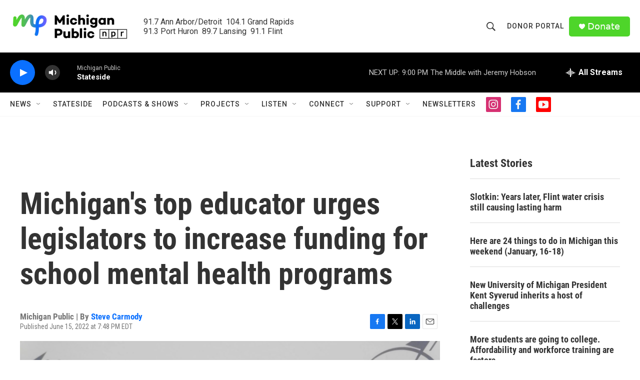

--- FILE ---
content_type: text/html; charset=utf-8
request_url: https://www.google.com/recaptcha/api2/aframe
body_size: 183
content:
<!DOCTYPE HTML><html><head><meta http-equiv="content-type" content="text/html; charset=UTF-8"></head><body><script nonce="AHxgkLtCmUQS0lf5h8Jxsw">/** Anti-fraud and anti-abuse applications only. See google.com/recaptcha */ try{var clients={'sodar':'https://pagead2.googlesyndication.com/pagead/sodar?'};window.addEventListener("message",function(a){try{if(a.source===window.parent){var b=JSON.parse(a.data);var c=clients[b['id']];if(c){var d=document.createElement('img');d.src=c+b['params']+'&rc='+(localStorage.getItem("rc::a")?sessionStorage.getItem("rc::b"):"");window.document.body.appendChild(d);sessionStorage.setItem("rc::e",parseInt(sessionStorage.getItem("rc::e")||0)+1);localStorage.setItem("rc::h",'1768526022132');}}}catch(b){}});window.parent.postMessage("_grecaptcha_ready", "*");}catch(b){}</script></body></html>

--- FILE ---
content_type: text/css
request_url: https://npr.brightspotcdn.com/resource/00000177-1bc0-debb-a57f-dfcf4a950000/styleguide/All.min.0db89f2a608a6b13cec2d9fc84f71c45.gz.css
body_size: 67257
content:
/*! sanitize.css v7.0.1 | CC0 License | github.com/csstools/sanitize.css */*,:after,:before{background-repeat:no-repeat;box-sizing:border-box}:after,:before{text-decoration:inherit;vertical-align:inherit}html{cursor:default;font-family:system-ui,-apple-system,Segoe UI,Roboto,Ubuntu,Cantarell,Oxygen,sans-serif,Apple Color Emoji,Segoe UI Emoji,Segoe UI Symbol,Noto Color Emoji;line-height:1.15;-moz-tab-size:4;-o-tab-size:4;tab-size:4;-ms-text-size-adjust:100%;-webkit-text-size-adjust:100%;word-break:break-word}body{margin:0}h1{font-size:2em;margin:.67em 0}hr{height:0;overflow:visible}main{display:block}nav ol,nav ul{list-style:none}pre{font-family:Menlo,Consolas,Roboto Mono,Ubuntu Monospace,Oxygen Mono,Liberation Mono,monospace;font-size:1em}a{background-color:transparent}abbr[title]{text-decoration:underline;-webkit-text-decoration:underline dotted;text-decoration:underline dotted}b,strong{font-weight:bolder}code,kbd,samp{font-family:Menlo,Consolas,Roboto Mono,Ubuntu Monospace,Oxygen Mono,Liberation Mono,monospace;font-size:1em}small{font-size:80%}::selection{background-color:#b3d4fc;color:#000;text-shadow:none}audio,canvas,iframe,img,svg,video{vertical-align:middle}audio,video{display:inline-block}audio:not([controls]){display:none;height:0}img{border-style:none}svg{fill:currentColor}svg:not(:root){overflow:hidden}table{border-collapse:collapse}button,input,select{margin:0}button,input,select,textarea{font-family:inherit;font-size:inherit;line-height:inherit}button{overflow:visible;text-transform:none}[type=button],[type=reset],[type=submit],button{-webkit-appearance:button}fieldset{padding:.35em .75em .625em}input{overflow:visible}legend{color:inherit;display:table;max-width:100%;white-space:normal}progress{display:inline-block;vertical-align:baseline}select{text-transform:none}textarea{margin:0;overflow:auto;resize:vertical}[type=checkbox],[type=radio]{padding:0}::-webkit-inner-spin-button,::-webkit-outer-spin-button{height:auto}[type=search]{-webkit-appearance:textfield;outline-offset:-2px}::-webkit-input-placeholder{color:inherit;opacity:.54}::-webkit-search-decoration{-webkit-appearance:none}::-webkit-file-upload-button{-webkit-appearance:button;font:inherit}details,dialog{display:block}dialog{background-color:#fff;border:solid;color:#000;height:-moz-fit-content;height:fit-content;left:0;margin:auto;padding:1em;position:absolute;right:0;width:-moz-fit-content;width:fit-content}dialog:not([open]){display:none}summary{display:list-item}canvas{display:inline-block}template{display:none}[tabindex],a,area,button,input,label,select,summary,textarea{touch-action:manipulation}[hidden]{display:none}[aria-busy=true]{cursor:progress}[aria-controls]{cursor:pointer}[aria-disabled],[disabled]{cursor:disabled}[aria-hidden=false][hidden]:not(:focus){clip:rect(0,0,0,0);display:inherit;position:absolute}

/*! Flickity v2.3.0
https://flickity.metafizzy.co
---------------------------------------------- */.flickity-enabled{position:relative}.flickity-enabled:focus{outline:none}.flickity-viewport{height:100%;overflow:hidden;position:relative}.flickity-slider{height:100%;position:absolute;width:100%}.flickity-enabled.is-draggable{-webkit-tap-highlight-color:transparent;-webkit-user-select:none;user-select:none}.flickity-enabled.is-draggable .flickity-viewport{cursor:move;cursor:grab}.flickity-enabled.is-draggable .flickity-viewport.is-pointer-down{cursor:grabbing}.flickity-button{background:hsla(0,0%,100%,.75);border:none;color:#333;position:absolute}.flickity-button:hover{background:#fff;cursor:pointer}.flickity-button:focus{box-shadow:0 0 0 5px #19f;outline:none}.flickity-button:active{opacity:.6}.flickity-button:disabled{cursor:auto;opacity:.3;pointer-events:none}.flickity-button-icon{fill:currentColor}.flickity-prev-next-button{border-radius:50%;height:44px;top:50%;transform:translateY(-50%);width:44px}.flickity-prev-next-button.previous{left:10px}.flickity-prev-next-button.next{right:10px}.flickity-rtl .flickity-prev-next-button.previous{left:auto;right:10px}.flickity-rtl .flickity-prev-next-button.next{left:10px;right:auto}.flickity-prev-next-button .flickity-button-icon{height:60%;left:20%;position:absolute;top:20%;width:60%}.flickity-page-dots{bottom:-25px;line-height:1;list-style:none;margin:0;padding:0;position:absolute;text-align:center;width:100%}.flickity-rtl .flickity-page-dots{direction:rtl}.flickity-page-dots .dot{background:#333;border-radius:50%;cursor:pointer;display:inline-block;height:10px;margin:0 8px;opacity:.25;width:10px}.flickity-page-dots .dot.is-selected{opacity:1}

/*! nouislider - 14.6.3 - 11/19/2020 */.noUi-target,.noUi-target *{-webkit-touch-callout:none;-webkit-tap-highlight-color:rgba(0,0,0,0);box-sizing:border-box;touch-action:none;-webkit-user-select:none;user-select:none}.noUi-target{position:relative}.noUi-base,.noUi-connects{height:100%;position:relative;width:100%;z-index:1}.noUi-connects{overflow:hidden;z-index:0}.noUi-connect,.noUi-origin{position:absolute;right:0;top:0;-ms-transform-origin:0 0;-webkit-transform-origin:0 0;transform-origin:0 0;-webkit-transform-style:preserve-3d;transform-style:flat;will-change:transform;z-index:1}.noUi-connect{height:100%;width:100%}.noUi-origin{height:10%;width:10%}.noUi-txt-dir-rtl.noUi-horizontal .noUi-origin{left:0;right:auto}.noUi-vertical .noUi-origin{width:0}.noUi-horizontal .noUi-origin{height:0}.noUi-handle{backface-visibility:hidden;position:absolute}.noUi-touch-area{height:100%;width:100%}.noUi-state-tap .noUi-connect,.noUi-state-tap .noUi-origin{transition:transform .3s}.noUi-state-drag *{cursor:inherit!important}.noUi-horizontal{height:18px}.noUi-horizontal .noUi-handle{height:28px;right:-17px;top:-6px;width:34px}.noUi-vertical{width:18px}.noUi-vertical .noUi-handle{height:34px;right:-6px;top:-17px;width:28px}.noUi-txt-dir-rtl.noUi-horizontal .noUi-handle{left:-17px;right:auto}.noUi-target{background:#fafafa;border:1px solid #d3d3d3;border-radius:4px;box-shadow:inset 0 1px 1px #f0f0f0,0 3px 6px -5px #bbb}.noUi-connects{border-radius:3px}.noUi-connect{background:#3fb8af}.noUi-draggable{cursor:ew-resize}.noUi-vertical .noUi-draggable{cursor:ns-resize}.noUi-handle{background:#fff;border:1px solid #d9d9d9;border-radius:3px;box-shadow:inset 0 0 1px #fff,inset 0 1px 7px #ebebeb,0 3px 6px -3px #bbb;cursor:default}.noUi-active{box-shadow:inset 0 0 1px #fff,inset 0 1px 7px #ddd,0 3px 6px -3px #bbb}.noUi-handle:after,.noUi-handle:before{background:#e8e7e6;content:"";display:block;height:14px;left:14px;position:absolute;top:6px;width:1px}.noUi-handle:after{left:17px}.noUi-vertical .noUi-handle:after,.noUi-vertical .noUi-handle:before{height:1px;left:6px;top:14px;width:14px}.noUi-vertical .noUi-handle:after{top:17px}[disabled] .noUi-connect{background:#b8b8b8}[disabled] .noUi-handle,[disabled].noUi-handle,[disabled].noUi-target{cursor:not-allowed}.noUi-pips,.noUi-pips *{box-sizing:border-box}.noUi-pips{color:#999;position:absolute}.noUi-value{position:absolute;text-align:center;white-space:nowrap}.noUi-value-sub{color:#ccc;font-size:10px}.noUi-marker{background:#ccc;position:absolute}.noUi-marker-large,.noUi-marker-sub{background:#aaa}.noUi-pips-horizontal{height:80px;left:0;padding:10px 0;top:100%;width:100%}.noUi-value-horizontal{transform:translate(-50%,50%)}.noUi-rtl .noUi-value-horizontal{transform:translate(50%,50%)}.noUi-marker-horizontal.noUi-marker{height:5px;margin-left:-1px;width:2px}.noUi-marker-horizontal.noUi-marker-sub{height:10px}.noUi-marker-horizontal.noUi-marker-large{height:15px}.noUi-pips-vertical{height:100%;left:100%;padding:0 10px;top:0}.noUi-value-vertical{padding-left:25px;transform:translateY(-50%)}.noUi-rtl .noUi-value-vertical{transform:translateY(50%)}.noUi-marker-vertical.noUi-marker{height:2px;margin-top:-1px;width:5px}.noUi-marker-vertical.noUi-marker-sub{width:10px}.noUi-marker-vertical.noUi-marker-large{width:15px}.noUi-tooltip{background:#fff;border:1px solid #d9d9d9;border-radius:3px;color:#000;display:block;padding:5px;position:absolute;text-align:center;white-space:nowrap}.noUi-horizontal .noUi-tooltip{bottom:120%;left:50%;transform:translate(-50%)}.noUi-vertical .noUi-tooltip{right:120%;top:50%;transform:translateY(-50%)}.noUi-horizontal .noUi-origin>.noUi-tooltip{bottom:10px;left:auto;transform:translate(50%)}.noUi-vertical .noUi-origin>.noUi-tooltip{right:28px;top:auto;transform:translateY(-18px)}body{-webkit-font-smoothing:antialiased;-moz-osx-font-smoothing:grayscale;font-size:1.6rem}@media only screen and (min-width:768px){body{font-size:1.8rem}}h1,h2,h3,h4,h5{margin:0}:root{--body-1:2.1rem;--body-2:1.6rem;--byline-1:1.4rem;--caption-1:1.1rem;--counter-1:2.4rem;--date-1:2.2rem;--date-2:1.4rem;--description-1:1.5rem;--label-1:1.1rem;--label-2:1.2rem;--label-3:1.4rem;--label-4:1.8rem;--headline-1:3.6rem;--title-1:3rem;--title-2:2.6rem;--title-3:2.2rem;--title-4:2rem;--title-5:1.8rem;--title-6:1.6rem;--quote-1:2.6rem;--jl-body-1:1.6rem;--jl-body-2:1.2rem;--jl-byline-1:1.4rem;--jl-credit-1:1.1rem;--jl-counter-1:1.4rem;--jl-category-1:1.4rem;--jl-description-1:1.6rem;--jl-label-1:1.1rem;--jl-label-2:1.6rem;--jl-title-1:2.8rem;--jl-title-2:2.4rem;--jl-title-3:2.2rem;--jl-title-4:1.8rem;--jl-title-5:1.8rem;--jl-title-6:1.8rem;--jl-quote-1:2.6rem}@media only screen and (min-width:768px){:root{--headline-1:4.8rem;--jl-title-1:4.8rem;--jl-title-2:4rem;--jl-title-3:3.2rem;--jl-title-4:2.7rem}}@media only screen and (min-width:1024px){:root{--headline-1:6rem;--jl-title-1:6rem;--jl-title-2:4.8rem;--jl-title-3:3.6rem;--jl-title-4:3rem;--jl-title-5:2.2rem}}.headline-1{color:var(--primaryTextColor);font-family:var(--secHlFont),Arial,Helvetica,sans-serif;font-size:var(--headline-1);font-weight:700;line-height:1.18}.ErrorPage-title,.GP-headline,.PromoC-TV-title,.PromoC-title,.title-1{font-family:var(--primaryHeadlineFont),Arial,Helvetica,sans-serif;font-size:var(--title-1);font-weight:700;line-height:1.16}.PromoE-title,.title-2{font-family:var(--primaryHeadlineFont),Arial,Helvetica,sans-serif;font-size:var(--title-2);font-weight:700;letter-spacing:-.2px;line-height:1.15}.EventSearchResultsModule-title,.Fieldset-fieldset legend,.GP-aside .GP-headline,.GP-subHeadline,.LongFormPage-articleBody h2,.SearchResultsModule-title,.title-3{font-family:var(--secHlFont),Arial,Helvetica,sans-serif;font-size:var(--title-3);font-weight:700;line-height:1.136}.ErrorPage-errorMessage,.EventSearchResultsModule-noResults,.SearchResultsModule-noResults,.title-4{font-family:var(--primaryHeadlineFont),Arial,Helvetica,sans-serif;font-size:var(--title-4);font-weight:700;line-height:1.33}.AuthorPage-jobTitle,.ListB-items-item .PromoLink,.ListTitles-items-item .PromoLink,.PlayListItem-title,.title-5{font-family:var(--secHlFont),Arial,Helvetica,sans-serif;font-size:var(--title-5);font-weight:700;line-height:1.22}.Banner-link,.ErrorPage-search-input,.ErrorPage-search-input::placeholder,.GP-aside-cta,.GallerySlide-title,.title-6{font-family:var(--primaryHeadlineFont),Arial,Helvetica,sans-serif;font-size:var(--title-6);font-weight:700;letter-spacing:.5px;line-height:1.18}.description-1{color:var(--secC1);font-family:var(--bodyFont),Arial,Helvetica,sans-serif;font-size:var(--description-1);line-height:1.27}.VideoEnh-title,.byline-1{font-size:var(--byline-1);line-height:1.14}.VideoEnh-title,.byline-1,.date-1{color:var(--secC1);font-family:var(--secHlFont),Arial,Helvetica,sans-serif;font-weight:400}.date-1{font-size:var(--date-1);line-height:1.357}.date-2{color:var(--secC1);font-family:var(--secHlFont),Arial,Helvetica,sans-serif;font-size:var(--date-2);font-weight:400;line-height:1.357}.CarouselSlide-infoAttribution,.GP-aside-slideContent,.VideoEnh-credit,.caption-1{color:var(--secC1);font-family:var(--secHlFont),Arial,Helvetica,sans-serif;font-size:var(--caption-1);font-style:italic;line-height:1.18}.ErrorPage-errorDescription,.PromoC-TV-description,.PromoC-description,.body-1{color:var(--primaryTextColor);font-family:var(--bodyFont),Arial,Helvetica,sans-serif;font-size:var(--body-1);line-height:1.375}.AuthorPage-fullBiography-content.RTB,.body-2{color:var(--primaryTextColor);font-family:var(--bodyFont),Arial,Helvetica,sans-serif;font-size:var(--body-2);font-weight:400;line-height:1.375}.PlayListItem-media-current,.label-1{color:var(--secondaryTextColor);font-family:var(--secHlFont),Arial,Helvetica,sans-serif;font-size:var(--label-1);line-height:1.27;text-transform:capitalize}.ActionLinkWithLabel span,.ListTags-title,.label-2{color:var(--secC1);font-family:var(--bodyFont),Arial,Helvetica,sans-serif;font-size:var(--label-2);font-weight:700;line-height:1}.CarouselSlide-infoDescription,.DateInput-labelText,.EmailInput-labelText,.ErrorPage-search-submit-text,.EventForm .RadioFieldset legend,.EventForm-message,.FileInput-labelText,.FollowButton,.FooterNav a,.FooterNavItem-text,.FooterNavigationItemBasic-text,.Form .RadioFieldset legend,.Form-message,.Input-labelText,.NavI .NavLink,.NavI-text,.NavigationGroup-title,.PH-disclaimer,.PasswordInput-labelText,.PhoneNumberInput-labelText,.PlayListItem-duration,.Quote-attribution,.Select-labelText,.TextArea-labelText,.TextInput-labelText,.TextInputInverse-labelText,.TimeInput-labelText,.label-3{color:var(--secC1);font-family:var(--primaryHeadlineFont),Arial,Helvetica,sans-serif;font-size:var(--label-3);line-height:1.14}.AuthorPage-fullBiography-more,.Banner-title,.Button,.Button--primary,.Button--secondary-inverse,.ButtonAlt,.ButtonInverse,.ButtonInverseAlt,.ButtonLoadMore,.ButtonPrimary,.ButtonWithChevron,.CarouselSlide-numbers,.DateInput-input,.EmailInput-input,.EplA-nextPage>.Link,.EventForm .Button[type=submit],.EventSearchFilter-seeAll-button,.EventSearchResultsModule-filters-applyButton,.EventSearchResultsModule-filters-open,.EventSearchResultsModule-filters-query-formInput,.ExpandButton-button,.Form .Button--primary[type=submit],.Form .Button--secondary-inverse[type=submit],.Form .ButtonAlt[type=submit],.Form .ButtonInverseAlt[type=submit],.Form .ButtonInverse[type=submit],.Form .ButtonWithChevron[type=submit],.Form .Button[type=submit],.Form .EventSearchResultsModule-filters-open[type=submit],.Form .ExpandButton-button[type=submit],.Form .GP-infoButton[type=submit],.Form .PromoButtonInverse[type=submit],.Form .PromoButton[type=submit],.Form .PromoH-cta-btn[type=submit],.Form .PromoH-fullwidth-cta-btn[type=submit],.Form .PromoH-large-cta-btn[type=submit],.Form .PromoTVProgramCta-cta[type=submit],.Form .SearchResultsModule-filters-open[type=submit],.Form .VideoModule-cta a[type=submit],.GP-infoButton,.GP-start,.HeroLead-cta,.Input-input,.ListAbstracts-nextPage>.Link,.ListE-nextPage>.Link,.ListPeople-nextPage>.Link,.ListTVPosterLoadMore-nextPage .Link,.PasswordInput-input,.PhoneNumberInput-input,.PromoButton,.PromoButtonInverse,.PromoH-cta-btn,.PromoH-fullwidth-cta-btn,.PromoH-large-cta-btn,.PromoTVProgramCta-cta,.SearchFilter-seeAll-button,.SearchResultsModule-filters-applyButton,.SearchResultsModule-filters-open,.SectionNavigationItem a,.SectionNavigationItem-text,.Select-input,.TextArea-input,.TextInput-input,.TextInputInverse-input,.TimeInput-input,.VideoModule-cta a,.label-4{font-family:var(--secHlFont),Arial,Helvetica,sans-serif;font-size:var(--label-4);font-weight:700;line-height:1.14}.EventSearchResultsModule-pageCounts,.GP-lead-count,.GP-numbers,.ListB-items-item:before,.ListTitles-items-item:before,.SearchResultsModule-pageCounts,.counter-1{color:var(--primaryTextColor);font-family:var(--secHlFont),Arial,Helvetica,sans-serif;font-size:var(--counter-1);font-weight:700;line-height:1.33}.Quote blockquote,.quote-1{color:var(--primaryTextColor);font-family:var(--primaryHeadlineFont),Arial,Helvetica,sans-serif;font-size:var(--quote-1);font-weight:300;line-height:1.31}.Quote blockquote b,.quote-1 b{font-weight:700}.Quote blockquote i,.quote-1 i{font-style:italic}.Quote blockquote a,.quote-1 a{color:var(--linkColor);text-decoration:underline}.Quote blockquote a:hover,.quote-1 a:hover{color:var(--linkHoverColor);text-decoration:none}.FilterableListCarousel-filters,.HeroLead-description,.jl-body-1{font-size:var(--jl-body-1);line-height:1.38}.FilterableListCarousel-filters,.HeroLead-description,.jl-body-1,.jl-body-2{color:var(--primaryTextColor);font-family:var(--bodyFont),Arial,Helvetica,sans-serif}.jl-body-2{font-size:var(--jl-body-2)}.jl-byline-1{font-size:var(--jl-byline-1)}.jl-byline-1,.jl-credit-1{color:var(--secC1);font-family:var(--secHlFont),Arial,Helvetica,sans-serif}.jl-credit-1{font-size:var(--jl-credit-1);font-style:italic}.jl-counter-1{color:var(--primaryTextColor);font-size:var(--jl-counter-1);line-height:1.43}.jl-category-1,.jl-counter-1{font-family:var(--secHlFont),Arial,Helvetica,sans-serif;font-weight:700}.jl-category-1{color:var(--secC1);font-size:var(--jl-category-1)}.jl-description-1{color:var(--primaryTextColor);font-family:var(--bodyFont),Arial,Helvetica,sans-serif;font-size:var(--jl-description-1);line-height:1.38}.jl-label-1{font-size:var(--jl-label-1)}.jl-label-1,.jl-label-2{color:var(--primaryTextColor);font-family:var(--secHlFont),Arial,Helvetica,sans-serif;font-weight:700}.jl-label-2{font-size:var(--jl-label-2)}.jl-title-1{font-size:var(--jl-title-1);line-height:1.1}.jl-title-1,.jl-title-2{font-family:var(--secHlFont),Arial,Helvetica,sans-serif;font-weight:700}.jl-title-2{font-size:var(--jl-title-2)}.jl-title-3{font-size:var(--jl-title-3)}.jl-title-3,.jl-title-4{font-family:var(--secHlFont),Arial,Helvetica,sans-serif;font-weight:700}.jl-title-4{font-size:var(--jl-title-4);line-height:1.2}.jl-title-5{font-family:var(--secHlFont),Arial,Helvetica,sans-serif;font-size:var(--jl-title-5);font-weight:700;line-height:1.18}.HeroLead-broadcast-schedule,.HeroLead-schedule,.jl-title-6{font-family:var(--secHlFont),Arial,Helvetica,sans-serif;font-size:var(--jl-title-6);font-weight:700;line-height:1.22}.jl-quote-1{font-family:var(--bodyFont),Arial,Helvetica,sans-serif;font-size:var(--jl-quote-1);font-style:italic;font-weight:300;line-height:1.23}.Button,.Button--primary,.Button--secondary-inverse,.ButtonAbstract,.ButtonAlt,.ButtonInverse,.ButtonInverseAlt,.ButtonLoadMore,.ButtonPrimary,.ButtonWithChevron,.EplA-nextPage>.Link,.EventForm .Button[type=submit],.EventSearchResultsModule-filters-applyButton,.EventSearchResultsModule-filters-open,.ExpandButton-button,.FollowButton,.Form .Button--primary[type=submit],.Form .Button--secondary-inverse[type=submit],.Form .ButtonAlt[type=submit],.Form .ButtonInverseAlt[type=submit],.Form .ButtonInverse[type=submit],.Form .ButtonWithChevron[type=submit],.Form .Button[type=submit],.Form .EventSearchResultsModule-filters-open[type=submit],.Form .ExpandButton-button[type=submit],.Form .GP-infoButton[type=submit],.Form .PromoButtonInverse[type=submit],.Form .PromoButton[type=submit],.Form .PromoH-cta-btn[type=submit],.Form .PromoH-fullwidth-cta-btn[type=submit],.Form .PromoH-large-cta-btn[type=submit],.Form .PromoTVProgramCta-cta[type=submit],.Form .SearchResultsModule-filters-open[type=submit],.Form .VideoModule-cta a[type=submit],.GP-infoButton,.GP-start,.HeroLead-cta,.ListAbstracts-nextPage>.Link,.ListE-nextPage>.Link,.ListPeople-nextPage>.Link,.ListTVPosterLoadMore-nextPage .Link,.PromoButton,.PromoButtonInverse,.PromoH-cta-btn,.PromoH-fullwidth-cta-btn,.PromoH-large-cta-btn,.PromoTVProgramCta-cta,.SearchResultsModule-filters-applyButton,.SearchResultsModule-filters-open,.VideoModule-cta a{cursor:pointer;display:inline-block;font-weight:700;text-align:center;transition:color .25s,background .25s,border .25s}.Button,.Button--primary,.Button--secondary-inverse,.ButtonAlt,.ButtonInverse,.ButtonInverseAlt,.ButtonPrimary,.ButtonWithChevron,.EventForm .Button[type=submit],.EventSearchResultsModule-filters-applyButton,.EventSearchResultsModule-filters-open,.ExpandButton-button,.Form .Button--primary[type=submit],.Form .Button--secondary-inverse[type=submit],.Form .ButtonAlt[type=submit],.Form .ButtonInverseAlt[type=submit],.Form .ButtonInverse[type=submit],.Form .ButtonWithChevron[type=submit],.Form .Button[type=submit],.Form .EventSearchResultsModule-filters-open[type=submit],.Form .ExpandButton-button[type=submit],.Form .GP-infoButton[type=submit],.Form .PromoButtonInverse[type=submit],.Form .PromoButton[type=submit],.Form .PromoH-cta-btn[type=submit],.Form .PromoH-fullwidth-cta-btn[type=submit],.Form .PromoH-large-cta-btn[type=submit],.Form .PromoTVProgramCta-cta[type=submit],.Form .SearchResultsModule-filters-open[type=submit],.Form .VideoModule-cta a[type=submit],.GP-infoButton,.GP-start,.PromoButton,.PromoButtonInverse,.PromoH-cta-btn,.PromoH-fullwidth-cta-btn,.PromoH-large-cta-btn,.PromoTVProgramCta-cta,.SearchResultsModule-filters-applyButton,.SearchResultsModule-filters-open,.VideoModule-cta a{align-items:center;background:var(--buttonBgColor);border:1px solid var(--buttonTextColor);color:var(--buttonTextColor);display:flex;height:40px;justify-content:center;line-height:38px;width:280px}.Button--primary:focus,.Button--primary:hover,.Button--secondary-inverse:focus,.Button--secondary-inverse:hover,.Button:focus,.Button:hover,.ButtonAlt:focus,.ButtonAlt:hover,.ButtonInverse:focus,.ButtonInverse:hover,.ButtonInverseAlt:focus,.ButtonInverseAlt:hover,.ButtonPrimary:focus,.ButtonPrimary:hover,.ButtonWithChevron:focus,.ButtonWithChevron:hover,.EventForm .Button[type=submit]:focus,.EventForm .Button[type=submit]:hover,.EventSearchResultsModule-filters-applyButton:focus,.EventSearchResultsModule-filters-applyButton:hover,.EventSearchResultsModule-filters-open:focus,.EventSearchResultsModule-filters-open:hover,.ExpandButton-button:focus,.ExpandButton-button:hover,.Form .Button--primary[type=submit]:focus,.Form .Button--primary[type=submit]:hover,.Form .Button--secondary-inverse[type=submit]:focus,.Form .Button--secondary-inverse[type=submit]:hover,.Form .ButtonAlt[type=submit]:focus,.Form .ButtonAlt[type=submit]:hover,.Form .ButtonInverseAlt[type=submit]:focus,.Form .ButtonInverseAlt[type=submit]:hover,.Form .ButtonInverse[type=submit]:focus,.Form .ButtonInverse[type=submit]:hover,.Form .ButtonWithChevron[type=submit]:focus,.Form .ButtonWithChevron[type=submit]:hover,.Form .Button[type=submit]:focus,.Form .Button[type=submit]:hover,.Form .EventSearchResultsModule-filters-open[type=submit]:focus,.Form .EventSearchResultsModule-filters-open[type=submit]:hover,.Form .ExpandButton-button[type=submit]:focus,.Form .ExpandButton-button[type=submit]:hover,.Form .GP-infoButton[type=submit]:focus,.Form .GP-infoButton[type=submit]:hover,.Form .PromoButtonInverse[type=submit]:focus,.Form .PromoButtonInverse[type=submit]:hover,.Form .PromoButton[type=submit]:focus,.Form .PromoButton[type=submit]:hover,.Form .PromoH-cta-btn[type=submit]:focus,.Form .PromoH-cta-btn[type=submit]:hover,.Form .PromoH-fullwidth-cta-btn[type=submit]:focus,.Form .PromoH-fullwidth-cta-btn[type=submit]:hover,.Form .PromoH-large-cta-btn[type=submit]:focus,.Form .PromoH-large-cta-btn[type=submit]:hover,.Form .PromoTVProgramCta-cta[type=submit]:focus,.Form .PromoTVProgramCta-cta[type=submit]:hover,.Form .SearchResultsModule-filters-open[type=submit]:focus,.Form .SearchResultsModule-filters-open[type=submit]:hover,.Form .VideoModule-cta a[type=submit]:focus,.Form .VideoModule-cta a[type=submit]:hover,.GP-infoButton:focus,.GP-infoButton:hover,.GP-start:focus,.GP-start:hover,.PromoButton:focus,.PromoButton:hover,.PromoButtonInverse:focus,.PromoButtonInverse:hover,.PromoH-cta-btn:focus,.PromoH-cta-btn:hover,.PromoH-fullwidth-cta-btn:focus,.PromoH-fullwidth-cta-btn:hover,.PromoH-large-cta-btn:focus,.PromoH-large-cta-btn:hover,.PromoTVProgramCta-cta:focus,.PromoTVProgramCta-cta:hover,.SearchResultsModule-filters-applyButton:focus,.SearchResultsModule-filters-applyButton:hover,.SearchResultsModule-filters-open:focus,.SearchResultsModule-filters-open:hover,.VideoModule-cta a:focus,.VideoModule-cta a:hover{background:var(--buttonBgColor);border:1px solid var(--primaryColor1);color:var(--primaryColor1)}.ButtonAlt:focus,.ButtonAlt:hover{background:var(--primaryColor1);border:1px solid var(--primaryColor1);color:var(--buttonBgColor)}.ButtonInverse,.GP-infoButton{background:var(--buttonBgColorInverse);border:1px solid var(--secC1);color:var(--primaryTextColorInverse)}.ButtonInverse:focus,.ButtonInverse:hover,.GP-infoButton:focus,.GP-infoButton:hover{background:var(--grayscaleColor1);border:1px solid var(--secC5);color:var(--secC5)}.ButtonInverseAlt{background:var(--grayscaleColor1);border:1px solid var(--secC1);color:var(--secC5)}.ButtonInverseAlt:focus,.ButtonInverseAlt:hover,.ButtonPrimary,.EventForm .Button[type=submit],.EventSearchResultsModule-filters-applyButton,.Form .Button--primary[type=submit],.Form .Button--secondary-inverse[type=submit],.Form .ButtonAlt[type=submit],.Form .ButtonInverseAlt[type=submit],.Form .ButtonInverse[type=submit],.Form .ButtonWithChevron[type=submit],.Form .Button[type=submit],.Form .EventSearchResultsModule-filters-open[type=submit],.Form .ExpandButton-button[type=submit],.Form .GP-infoButton[type=submit],.Form .PromoButtonInverse[type=submit],.Form .PromoButton[type=submit],.Form .PromoH-cta-btn[type=submit],.Form .PromoH-fullwidth-cta-btn[type=submit],.Form .PromoH-large-cta-btn[type=submit],.Form .PromoTVProgramCta-cta[type=submit],.Form .SearchResultsModule-filters-open[type=submit],.Form .VideoModule-cta a[type=submit],.GP-start,.SearchResultsModule-filters-applyButton{background:var(--primaryColor1);border:1px solid var(--primaryColor1);color:var(--secC5)}.ButtonPrimary:focus,.ButtonPrimary:hover,.EventForm .Button[type=submit]:focus,.EventForm .Button[type=submit]:hover,.EventSearchResultsModule-filters-applyButton:focus,.EventSearchResultsModule-filters-applyButton:hover,.Form .Button--primary[type=submit]:focus,.Form .Button--primary[type=submit]:hover,.Form .Button--secondary-inverse[type=submit]:focus,.Form .Button--secondary-inverse[type=submit]:hover,.Form .ButtonAlt[type=submit]:focus,.Form .ButtonAlt[type=submit]:hover,.Form .ButtonInverseAlt[type=submit]:focus,.Form .ButtonInverseAlt[type=submit]:hover,.Form .ButtonInverse[type=submit]:focus,.Form .ButtonInverse[type=submit]:hover,.Form .ButtonPrimary[type=submit]:focus,.Form .ButtonPrimary[type=submit]:hover,.Form .ButtonWithChevron[type=submit]:focus,.Form .ButtonWithChevron[type=submit]:hover,.Form .Button[type=submit]:focus,.Form .Button[type=submit]:hover,.Form .EventSearchResultsModule-filters-applyButton[type=submit]:focus,.Form .EventSearchResultsModule-filters-applyButton[type=submit]:hover,.Form .EventSearchResultsModule-filters-open[type=submit]:focus,.Form .EventSearchResultsModule-filters-open[type=submit]:hover,.Form .ExpandButton-button[type=submit]:focus,.Form .ExpandButton-button[type=submit]:hover,.Form .GP-infoButton[type=submit]:focus,.Form .GP-infoButton[type=submit]:hover,.Form .GP-start[type=submit]:focus,.Form .GP-start[type=submit]:hover,.Form .PromoButtonInverse[type=submit]:focus,.Form .PromoButtonInverse[type=submit]:hover,.Form .PromoButton[type=submit]:focus,.Form .PromoButton[type=submit]:hover,.Form .PromoH-cta-btn[type=submit]:focus,.Form .PromoH-cta-btn[type=submit]:hover,.Form .PromoH-fullwidth-cta-btn[type=submit]:focus,.Form .PromoH-fullwidth-cta-btn[type=submit]:hover,.Form .PromoH-large-cta-btn[type=submit]:focus,.Form .PromoH-large-cta-btn[type=submit]:hover,.Form .PromoTVProgramCta-cta[type=submit]:focus,.Form .PromoTVProgramCta-cta[type=submit]:hover,.Form .SearchResultsModule-filters-applyButton[type=submit]:focus,.Form .SearchResultsModule-filters-applyButton[type=submit]:hover,.Form .SearchResultsModule-filters-open[type=submit]:focus,.Form .SearchResultsModule-filters-open[type=submit]:hover,.Form .VideoModule-cta a[type=submit]:focus,.Form .VideoModule-cta a[type=submit]:hover,.GP-start:focus,.GP-start:hover,.SearchResultsModule-filters-applyButton:focus,.SearchResultsModule-filters-applyButton:hover{background:var(--buttonBgColor);border:1px solid var(--buttonTextColor);color:var(--buttonTextColor)}.EventSearchFilter-seeAll-button,.EventSearchResultsModule-filters-close,.NavI-more button,.NotButton,.SearchFilter-seeAll-button,.SearchFilterDateRange-clear,.SearchResultsModule-filters-close{background:none;border:0;cursor:pointer;display:block;padding:0}.FollowButton{background:var(--secC5);border:1px solid var(--secC2);border-radius:2px;height:20px;line-height:16px;min-width:73px;padding:2px 0 0;text-transform:none;width:73px;word-break:keep-all}.FollowButton [data-hover-action]{display:none}.FollowButton:hover{border:1px solid var(--primaryColor1);color:var(--primaryColor1)}.FollowButton:hover [data-state]{display:none}.FollowButton:hover [data-hover-action]{display:inline}.FollowButton[data-state-following]{background:var(--primaryColor1);border:1px solid var(--primaryColor1);color:var(--secC5)}.FollowButton[data-state-following]:hover{background:var(--secC5);color:var(--primaryColor1)}.SectionButton,.SectionButtonInverse{background:none;border:0;color:var(--secC1);color:var(--sectionTextColor);cursor:pointer;display:block;font-family:var(--bodyFont),Arial,Helvetica,sans-serif;font-size:var(--label-2);font-weight:700;line-height:1;padding:0;text-transform:uppercase;word-break:keep-all}.SectionButton:hover,.SectionButtonInverse:hover{color:var(--primaryColor1)}.SectionButtonInverse[data-inverse],.SectionButton[data-inverse]{color:var(--secC5)}.SectionButtonInverse[data-inverse]:hover,.SectionButton[data-inverse]:hover{color:var(--secC3)}.SectionButtonInverse{color:var(--secC5)}.SectionButtonInverse:hover{color:var(--secC3)}.BreakingButton,.PromoTag,.TagButton,.TrendingButton{border:1px solid var(--tagButtonBorderColor);color:var(--secC1);color:var(--tagButtonTextColor);cursor:pointer;display:inline-block;font-family:var(--primaryHeadlineFont),Arial,Helvetica,sans-serif;font-size:var(--label-3);font-weight:700;font-weight:400;letter-spacing:1px;line-height:1.14;line-height:1.18;padding:8px 20px;text-align:center;transition:color .25s,background .25s,border .25s;word-break:keep-all}.BreakingButton:hover,.PromoTag:hover,.TagButton:hover,.TrendingButton:hover{border-color:var(--primaryColor1)}.BreakingButton[data-active],.PromoTag[data-active],.TagButton[data-active],.TrendingButton[data-active]{color:var(--primaryColor1)}.BreakingButton{background:var(--breakingColor);border-color:var(--breakingColor)}.BreakingButton:hover{background:var(--breakingTextColor);border:1px solid var(--breakingColor);color:var(--breakingColor)}.Carousel .flickity-prev-next-button,.CarouselAbstract .flickity-prev-next-button,.FilterableListCarousel .flickity-button,.FilterableListCarousel .flickity-prev-next-button,.FlickityCarouselButton,.FlickityCarouselButtonAlt,.GP-slides .flickity-prev-next-button,.ListPeopleCarousel .flickity-button,.ListPeopleCarousel .flickity-prev-next-button,.ListTVPosterCarousel .flickity-button,.ListTVPosterCarousel .flickity-prev-next-button,.ListTVPromoCarousel .flickity-button,.ListTVPromoCarousel .flickity-prev-next-button,.ListTVPromoLeadCarousel .flickity-prev-next-button{background:var(--carouselBtnBgColor,var(--colorBlack));border:1px solid var(--carouselBtnBorderColor,var(--colorBlack));border-radius:0;height:40px;transform:translateY(0);width:40px;z-index:1}.Carousel .flickity-prev-next-button svg.flickity-button-icon,.CarouselAbstract .flickity-prev-next-button svg.flickity-button-icon,.FilterableListCarousel .flickity-button svg.flickity-button-icon,.FilterableListCarousel .flickity-prev-next-button svg.flickity-button-icon,.FlickityCarouselButton svg.flickity-button-icon,.FlickityCarouselButtonAlt svg.flickity-button-icon,.GP-slides .flickity-prev-next-button svg.flickity-button-icon,.ListPeopleCarousel .flickity-button svg.flickity-button-icon,.ListPeopleCarousel .flickity-prev-next-button svg.flickity-button-icon,.ListTVPosterCarousel .flickity-button svg.flickity-button-icon,.ListTVPosterCarousel .flickity-prev-next-button svg.flickity-button-icon,.ListTVPromoCarousel .flickity-button svg.flickity-button-icon,.ListTVPromoCarousel .flickity-prev-next-button svg.flickity-button-icon,.ListTVPromoLeadCarousel .flickity-prev-next-button svg.flickity-button-icon{fill:var(--carouselBtnIconColor,var(--colorWhite));height:54%;top:14px;width:37px}.Carousel .flickity-prev-next-button:hover,.CarouselAbstract .flickity-prev-next-button:hover,.FilterableListCarousel .flickity-button:hover,.FilterableListCarousel .flickity-prev-next-button:hover,.FlickityCarouselButton:hover,.FlickityCarouselButtonAlt:hover,.GP-slides .flickity-prev-next-button:hover,.ListPeopleCarousel .flickity-button:hover,.ListPeopleCarousel .flickity-prev-next-button:hover,.ListTVPosterCarousel .flickity-button:hover,.ListTVPosterCarousel .flickity-prev-next-button:hover,.ListTVPromoCarousel .flickity-button:hover,.ListTVPromoCarousel .flickity-prev-next-button:hover,.ListTVPromoLeadCarousel .flickity-prev-next-button:hover{background:var(--carouselBtnBgHoverColor,var(--colorWhite));border:1px solid var(--carouselBtnBorderHoverColor,var(--colorBlack))}.Carousel .flickity-prev-next-button:hover svg.flickity-button-icon,.CarouselAbstract .flickity-prev-next-button:hover svg.flickity-button-icon,.FilterableListCarousel .flickity-button:hover svg.flickity-button-icon,.FilterableListCarousel .flickity-prev-next-button:hover svg.flickity-button-icon,.FlickityCarouselButton:hover svg.flickity-button-icon,.FlickityCarouselButtonAlt:hover svg.flickity-button-icon,.GP-slides .flickity-prev-next-button:hover svg.flickity-button-icon,.ListPeopleCarousel .flickity-button:hover svg.flickity-button-icon,.ListPeopleCarousel .flickity-prev-next-button:hover svg.flickity-button-icon,.ListTVPosterCarousel .flickity-button:hover svg.flickity-button-icon,.ListTVPosterCarousel .flickity-prev-next-button:hover svg.flickity-button-icon,.ListTVPromoCarousel .flickity-button:hover svg.flickity-button-icon,.ListTVPromoCarousel .flickity-prev-next-button:hover svg.flickity-button-icon,.ListTVPromoLeadCarousel .flickity-prev-next-button:hover svg.flickity-button-icon{fill:var(--carouselBtnIconHoverColor,var(--colorBlack))}.Carousel .flickity-prev-next-button.previous svg.flickity-button-icon,.CarouselAbstract .flickity-prev-next-button.previous svg.flickity-button-icon,.FilterableListCarousel .flickity-button.previous svg.flickity-button-icon,.FilterableListCarousel .flickity-prev-next-button.previous svg.flickity-button-icon,.FlickityCarouselButton.previous svg.flickity-button-icon,.FlickityCarouselButtonAlt.previous svg.flickity-button-icon,.GP-slides .flickity-prev-next-button.previous svg.flickity-button-icon,.ListPeopleCarousel .flickity-button.previous svg.flickity-button-icon,.ListPeopleCarousel .flickity-prev-next-button.previous svg.flickity-button-icon,.ListTVPosterCarousel .flickity-button.previous svg.flickity-button-icon,.ListTVPosterCarousel .flickity-prev-next-button.previous svg.flickity-button-icon,.ListTVPromoCarousel .flickity-button.previous svg.flickity-button-icon,.ListTVPromoCarousel .flickity-prev-next-button.previous svg.flickity-button-icon,.ListTVPromoLeadCarousel .flickity-prev-next-button.previous svg.flickity-button-icon{left:0;top:3px;transform:rotate(-90deg)}.Carousel .flickity-prev-next-button.next svg.flickity-button-icon,.CarouselAbstract .flickity-prev-next-button.next svg.flickity-button-icon,.FilterableListCarousel .flickity-button.next svg.flickity-button-icon,.FilterableListCarousel .flickity-prev-next-button.next svg.flickity-button-icon,.FlickityCarouselButton.next svg.flickity-button-icon,.FlickityCarouselButtonAlt.next svg.flickity-button-icon,.GP-slides .flickity-prev-next-button.next svg.flickity-button-icon,.ListPeopleCarousel .flickity-button.next svg.flickity-button-icon,.ListPeopleCarousel .flickity-prev-next-button.next svg.flickity-button-icon,.ListTVPosterCarousel .flickity-button.next svg.flickity-button-icon,.ListTVPosterCarousel .flickity-prev-next-button.next svg.flickity-button-icon,.ListTVPromoCarousel .flickity-button.next svg.flickity-button-icon,.ListTVPromoCarousel .flickity-prev-next-button.next svg.flickity-button-icon,.ListTVPromoLeadCarousel .flickity-prev-next-button.next svg.flickity-button-icon{left:3px;transform:rotate(-90deg)}.Carousel .flickity-prev-next-button:disabled,.CarouselAbstract .flickity-prev-next-button:disabled,.FilterableListCarousel .flickity-button:disabled,.FilterableListCarousel .flickity-prev-next-button:disabled,.FlickityCarouselButton:disabled,.FlickityCarouselButtonAlt:disabled,.GP-slides .flickity-prev-next-button:disabled,.ListPeopleCarousel .flickity-button:disabled,.ListPeopleCarousel .flickity-prev-next-button:disabled,.ListTVPosterCarousel .flickity-button:disabled,.ListTVPosterCarousel .flickity-prev-next-button:disabled,.ListTVPromoCarousel .flickity-button:disabled,.ListTVPromoCarousel .flickity-prev-next-button:disabled,.ListTVPromoLeadCarousel .flickity-prev-next-button:disabled{cursor:default;opacity:.2}.Carousel .flickity-prev-next-button:disabled svg,.CarouselAbstract .flickity-prev-next-button:disabled svg,.FilterableListCarousel .flickity-button:disabled svg,.FilterableListCarousel .flickity-prev-next-button:disabled svg,.FlickityCarouselButton:disabled svg,.FlickityCarouselButtonAlt:disabled svg,.GP-slides .flickity-prev-next-button:disabled svg,.ListPeopleCarousel .flickity-button:disabled svg,.ListPeopleCarousel .flickity-prev-next-button:disabled svg,.ListTVPosterCarousel .flickity-button:disabled svg,.ListTVPosterCarousel .flickity-prev-next-button:disabled svg,.ListTVPromoCarousel .flickity-button:disabled svg,.ListTVPromoCarousel .flickity-prev-next-button:disabled svg,.ListTVPromoLeadCarousel .flickity-prev-next-button:disabled svg{fill:var(--colorWhite)}.FilterableListCarousel .flickity-button,.FlickityCarouselButtonAlt,.ListPeopleCarousel .flickity-button,.ListTVPosterCarousel .flickity-button,.ListTVPromoCarousel .flickity-button{--carouselBgColor:#f8f8f8;--carouselBtnBorderColor:transparent;--carouselBtnBgColor:transparent;--carouselBtnIconColor:var(--primaryTextColor);--carouselBtnIconHoverColor:grey;--carouselBtnBgHoverColor:transparent;--carouselBtnBorderHoverColor:transparent}.ButtonWithChevron{border-color:var(--secC2);color:var(--secondaryTextColor);width:200px}.ButtonWithChevron svg{height:12px;margin:3px 0 0 10px;transform:rotate(90deg);width:12px}.ButtonWithChevron-alternateText{display:none}.ButtonCallToAction{color:var(--tagButtonTextColor)}.PillButton a,.PillButton button,.PillButtonInverse a,.PillButtonInverse button,.PromoB-TV-audio-label a,.PromoB-TV-audio-label button,.PromoB-TV-video-label a,.PromoB-TV-video-label button,.PromoC-TV-audio-label a,.PromoC-TV-audio-label button,.PromoC-TV-video-label a,.PromoC-TV-video-label button,.PromoTVProgram-audio-label a,.PromoTVProgram-audio-label button,.PromoTVProgram-video-label a,.PromoTVProgram-video-label button{align-items:center;background-color:var(--pillBgColor,var(--primaryColor1));border-color:var(--pillBgColor,var(--primaryColor1));border-radius:15px;color:var(--secC1);color:var(--pillTextColor,var(--buttonTextColor));display:flex;font-family:var(--bodyFont),Arial,Helvetica,sans-serif;font-family:Roboto;font-size:var(--label-2);font-weight:700;height:30px;line-height:1;padding:0 15px;text-transform:uppercase}.PillButton a svg,.PillButton button svg,.PillButtonInverse a svg,.PillButtonInverse button svg,.PromoB-TV-audio-label a svg,.PromoB-TV-audio-label button svg,.PromoB-TV-video-label a svg,.PromoB-TV-video-label button svg,.PromoC-TV-audio-label a svg,.PromoC-TV-audio-label button svg,.PromoC-TV-video-label a svg,.PromoC-TV-video-label button svg,.PromoTVProgram-audio-label a svg,.PromoTVProgram-audio-label button svg,.PromoTVProgram-video-label a svg,.PromoTVProgram-video-label button svg{fill:var(--pillTextColor,var(--buttonTextColor));height:15px;margin-right:5px;width:12px}.PillButton a .duration,.PillButton button .duration,.PillButtonInverse a .duration,.PillButtonInverse button .duration,.PromoB-TV-audio-label a .duration,.PromoB-TV-audio-label button .duration,.PromoB-TV-video-label a .duration,.PromoB-TV-video-label button .duration,.PromoC-TV-audio-label a .duration,.PromoC-TV-audio-label button .duration,.PromoC-TV-video-label a .duration,.PromoC-TV-video-label button .duration,.PromoTVProgram-audio-label a .duration,.PromoTVProgram-audio-label button .duration,.PromoTVProgram-video-label a .duration,.PromoTVProgram-video-label button .duration{margin-left:5px}.PillButtonInverse a,.PillButtonInverse button{background-color:var(--pillBgColorInverse,var(--colorWhite));border-color:var(--pillBgColorInverse,var(--colorWhite));color:var(--pillTextColorInverse,var(--primaryColor1))}.PillButtonInverse a svg,.PillButtonInverse button svg{fill:var(--pillTextColorInverse,var(--primaryColor1))}.ButtonLoadMore{align-items:center;background:var(--buttonBgColor);background-color:transparent;border:2px solid var(--primaryColor1);border-radius:4px;color:var(--buttonTextColor);color:var(--primaryColor1);display:flex;height:40px;justify-content:center;line-height:38px;padding:12px 30px;width:280px;width:unset}.ButtonLoadMore:focus,.ButtonLoadMore:hover{background:var(--buttonBgColor);border:1px solid var(--primaryColor1);color:var(--primaryColor1)}.ButtonLoadMore:hover{background:var(--primaryColor1);border-width:2px;color:var(--colorWhite)}.Button--secondary-inverse,.PromoButton,.PromoButtonInverse,.PromoTVProgramCta-cta{background-color:var(--promoButtonBgColor,var(--primaryColor2));border-color:var(--promoButtonBorderColor,var(--promoButtonBgColor,var(--primaryColor2)));border-radius:4px;border-style:solid;border-width:2px;color:var(--primaryTextColor);color:var(--promoButtonTextColor,var(--buttonTextColor,var(--primaryTextColorInverse)));font-family:var(--secHlFont),Arial,Helvetica,sans-serif;font-size:var(--jl-label-2);font-weight:700;margin-right:auto;padding:12px 30px;width:unset}.Button--secondary-inverse:hover,.PromoButton:hover,.PromoButtonInverse:hover,.PromoTVProgramCta-cta:hover{background-color:var(--promoButtonBgHoverColor,var(--primaryColor2));border-color:var(--promoButtonBorderHoverColor,var(--promoButtonBgColor,var(--primaryColor2)));border-width:2px;color:var(--promoButtonTextHoverColor,var(--buttonTextColor))}.PromoButtonInverse{background-color:var(--promoButtonBgColorInverse,var(--promoButtonBgHoverColor,var(--primaryColor2)));border-color:var(--promoButtonBorderColorInverse,var(--promoButtonBgColor,var(--promoButtonBorderHoverColor,var(--primaryColor2))));color:var(--promoButtonTextColorInverse,var(--promoButtonTextHoverColor,var(--buttonTextColor)))}.PromoButtonInverse:hover{background-color:var(--promoButtonBgHoverColorInverse,var(--promoButtonBgColor));border-color:var(--promoButtonBorderHoverColorInverse,var(--promoButtonBorderColor,var(--promoButtonBgColor,var(--primaryColor2))));color:var(--promoButtonBorderHoverColorInverse,var(--promoButtonBorderColor,var(--promoButtonBgColor,var(--primaryColor2))))}.Button--primary{background-color:var(--promoButtonBgColor,var(--primaryColor2));background-color:var(--colorWhite);border-color:var(--colorWhite);border-radius:4px;border-style:solid;border-width:2px;color:var(--primaryTextColor);color:var(--promoButtonTextColor,var(--buttonTextColor,var(--primaryTextColorInverse)));color:#2638c4;font-family:var(--secHlFont),Arial,Helvetica,sans-serif;font-size:var(--jl-label-2);font-weight:700;margin-right:auto;padding:12px 30px;width:unset}.Button--primary:hover{background-color:var(--promoButtonBgHoverColor,var(--primaryColor2));border-color:var(--promoButtonBorderHoverColor,var(--promoButtonBgColor,var(--primaryColor2)));border-width:2px;color:var(--promoButtonTextHoverColor,var(--buttonTextColor))}.Button--primary:hover,.Button--secondary-inverse{background-color:transparent;border-color:var(--colorWhite);color:var(--colorWhite)}.Button--secondary-inverse:hover{background-color:var(--colorWhite);border-color:var(--colorWhite);color:#2638c4}.DateInput-input,.EmailInput-input,.Input-input,.PasswordInput-input,.PhoneNumberInput-input,.Select-input,.TextArea-input,.TextInput-input,.TextInputInverse-input,.TimeInput-input{background-color:var(--siteBgColor);border:1px solid #c7c7c7;border-radius:4px;color:var(--primaryTextColor);font-family:var(--bodyFont),Arial,Helvetica,sans-serif;font-size:var(--body-2);font-weight:400;height:44px;line-height:1.13;padding:0 20px;width:100%}.DateInput-input+.DateInput-input-error,.DateInput-input+.EmailInput-input-error,.DateInput-input+.Input-input-error,.DateInput-input+.PasswordInput-input-error,.EmailInput-input+.DateInput-input-error,.EmailInput-input+.EmailInput-input-error,.EmailInput-input+.Input-input-error,.EmailInput-input+.PasswordInput-input-error,.EmailInput-input+.PhoneNumberInput-input-error,.EmailInput-input+.Select-input-error,.EmailInput-input+.TextArea-input-error,.EmailInput-input+.TextInput-input-error,.EmailInput-input+.TextInputInverse-input-error,.EmailInput-input+.TimeInput-input-error,.Input-input+.DateInput-input-error,.Input-input+.EmailInput-input-error,.Input-input+.Input-input-error,.Input-input+.PasswordInput-input-error,.Input-input+.PhoneNumberInput-input-error,.Input-input+.Select-input-error,.Input-input+.TextArea-input-error,.Input-input+.TextInput-input-error,.Input-input+.TextInputInverse-input-error,.Input-input+.TimeInput-input-error,.PasswordInput-input+.DateInput-input-error,.PasswordInput-input+.EmailInput-input-error,.PasswordInput-input+.Input-input-error,.PasswordInput-input+.PasswordInput-input-error,.PasswordInput-input+.PhoneNumberInput-input-error,.PasswordInput-input+.Select-input-error,.PasswordInput-input+.TextArea-input-error,.PasswordInput-input+.TextInput-input-error,.PasswordInput-input+.TextInputInverse-input-error,.PasswordInput-input+.TimeInput-input-error,.PhoneNumberInput-input+.EmailInput-input-error,.PhoneNumberInput-input+.Input-input-error,.PhoneNumberInput-input+.PasswordInput-input-error,.PhoneNumberInput-input+.PhoneNumberInput-input-error,.Select-input+.EmailInput-input-error,.Select-input+.Input-input-error,.Select-input+.PasswordInput-input-error,.Select-input+.Select-input-error,.TextArea-input+.EmailInput-input-error,.TextArea-input+.Input-input-error,.TextArea-input+.PasswordInput-input-error,.TextArea-input+.TextArea-input-error,.TextInput-input+.EmailInput-input-error,.TextInput-input+.Input-input-error,.TextInput-input+.PasswordInput-input-error,.TextInput-input+.TextInput-input-error,.TextInputInverse-input+.EmailInput-input-error,.TextInputInverse-input+.Input-input-error,.TextInputInverse-input+.PasswordInput-input-error,.TextInputInverse-input+.TextInputInverse-input-error,.TimeInput-input+.EmailInput-input-error,.TimeInput-input+.Input-input-error,.TimeInput-input+.PasswordInput-input-error,.TimeInput-input+.TimeInput-input-error{bottom:-8px;color:var(--secC1);color:#d0021b;font-family:var(--primaryHeadlineFont),Arial,Helvetica,sans-serif;font-family:var(--secHlFont),Arial,Helvetica,sans-serif;font-size:var(--label-3);height:0;line-height:1.14;margin:0;opacity:0;overflow:hidden;position:absolute;transition:all .6s ease}.DateInput-input:invalid+.DateInput-input-error,.DateInput-input:invalid+.EmailInput-input-error,.DateInput-input:invalid+.Input-input-error,.DateInput-input:invalid+.PasswordInput-input-error,.EmailInput-input:invalid+.DateInput-input-error,.EmailInput-input:invalid+.EmailInput-input-error,.EmailInput-input:invalid+.Input-input-error,.EmailInput-input:invalid+.PasswordInput-input-error,.EmailInput-input:invalid+.PhoneNumberInput-input-error,.EmailInput-input:invalid+.Select-input-error,.EmailInput-input:invalid+.TextArea-input-error,.EmailInput-input:invalid+.TextInput-input-error,.EmailInput-input:invalid+.TextInputInverse-input-error,.EmailInput-input:invalid+.TimeInput-input-error,.Input-input:invalid+.DateInput-input-error,.Input-input:invalid+.EmailInput-input-error,.Input-input:invalid+.Input-input-error,.Input-input:invalid+.PasswordInput-input-error,.Input-input:invalid+.PhoneNumberInput-input-error,.Input-input:invalid+.Select-input-error,.Input-input:invalid+.TextArea-input-error,.Input-input:invalid+.TextInput-input-error,.Input-input:invalid+.TextInputInverse-input-error,.Input-input:invalid+.TimeInput-input-error,.PasswordInput-input:invalid+.DateInput-input-error,.PasswordInput-input:invalid+.EmailInput-input-error,.PasswordInput-input:invalid+.Input-input-error,.PasswordInput-input:invalid+.PasswordInput-input-error,.PasswordInput-input:invalid+.PhoneNumberInput-input-error,.PasswordInput-input:invalid+.Select-input-error,.PasswordInput-input:invalid+.TextArea-input-error,.PasswordInput-input:invalid+.TextInput-input-error,.PasswordInput-input:invalid+.TextInputInverse-input-error,.PasswordInput-input:invalid+.TimeInput-input-error,.PhoneNumberInput-input:invalid+.EmailInput-input-error,.PhoneNumberInput-input:invalid+.Input-input-error,.PhoneNumberInput-input:invalid+.PasswordInput-input-error,.PhoneNumberInput-input:invalid+.PhoneNumberInput-input-error,.Select-input:invalid+.EmailInput-input-error,.Select-input:invalid+.Input-input-error,.Select-input:invalid+.PasswordInput-input-error,.Select-input:invalid+.Select-input-error,.TextArea-input:invalid+.EmailInput-input-error,.TextArea-input:invalid+.Input-input-error,.TextArea-input:invalid+.PasswordInput-input-error,.TextArea-input:invalid+.TextArea-input-error,.TextInput-input:invalid+.EmailInput-input-error,.TextInput-input:invalid+.Input-input-error,.TextInput-input:invalid+.PasswordInput-input-error,.TextInput-input:invalid+.TextInput-input-error,.TextInputInverse-input:invalid+.EmailInput-input-error,.TextInputInverse-input:invalid+.Input-input-error,.TextInputInverse-input:invalid+.PasswordInput-input-error,.TextInputInverse-input:invalid+.TextInputInverse-input-error,.TimeInput-input:invalid+.EmailInput-input-error,.TimeInput-input:invalid+.Input-input-error,.TimeInput-input:invalid+.PasswordInput-input-error,.TimeInput-input:invalid+.TimeInput-input-error{bottom:-2em;height:1.5em;opacity:1}.DateInput-input[readonly],.EmailInput-input[readonly],.Input-input[readonly],.PasswordInput-input[readonly],.PhoneNumberInput-input[readonly],.Select-input[readonly],.TextArea-input[readonly],.TextInput-input[readonly],.TextInputInverse-input[readonly],.TimeInput-input[readonly]{background:var(--secC4)}.DateInput-label,.EmailInput-label,.Input-label,.PasswordInput-label,.PhoneNumberInput-label,.Select-label,.TextArea-label,.TextInput-label,.TextInputInverse-label,.TimeInput-label{position:relative}.DateInput-labelText,.EmailInput-labelText,.Input-labelText,.PasswordInput-labelText,.PhoneNumberInput-labelText,.Select-labelText,.TextArea-labelText,.TextInput-labelText,.TextInputInverse-labelText,.TimeInput-labelText{display:inline-block;font-family:var(--secHlFont),Arial,Helvetica,sans-serif;font-weight:700;padding-bottom:10px}.DateInput-labelText-required,.EmailInput-labelText-required,.Input-labelText-required,.PasswordInput-labelText-required,.PhoneNumberInput-labelText-required,.Select-labelText-required,.TextArea-labelText-required,.TextInput-labelText-required,.TextInputInverse-labelText-required,.TimeInput-labelText-required{color:#d0021b}.DateInput-typeaheadItems,.EmailInput-typeaheadItems,.Input-typeaheadItems,.PasswordInput-typeaheadItems,.PhoneNumberInput-typeaheadItems,.Select-typeaheadItems,.TextArea-typeaheadItems,.TextInput-typeaheadItems,.TextInputInverse-typeaheadItems,.TimeInput-typeaheadItems{background:var(--siteBgColor);border:1px solid #c7c7c7;border-radius:4px;box-shadow:0 10px 20px 0 rgba(0,0,0,.03);display:none;left:0;max-height:236px;overflow-x:hidden;overflow-y:scroll;padding:10px;position:absolute;right:0;top:100%;z-index:60}.DateInput-typeaheadItems span,.EmailInput-typeaheadItems span,.Input-typeaheadItems span,.PasswordInput-typeaheadItems span,.PhoneNumberInput-typeaheadItems span,.Select-typeaheadItems span,.TextArea-typeaheadItems span,.TextInput-typeaheadItems span,.TextInputInverse-typeaheadItems span,.TimeInput-typeaheadItems span,[data-typeahead-show] .DateInput-typeaheadItems,[data-typeahead-show] .EmailInput-typeaheadItems,[data-typeahead-show] .Input-typeaheadItems,[data-typeahead-show] .PasswordInput-typeaheadItems,[data-typeahead-show] .PhoneNumberInput-typeaheadItems,[data-typeahead-show] .Select-typeaheadItems,[data-typeahead-show] .TextArea-typeaheadItems,[data-typeahead-show] .TextInput-typeaheadItems,[data-typeahead-show] .TextInputInverse-typeaheadItems,[data-typeahead-show] .TimeInput-typeaheadItems{display:block}.DateInput-typeaheadItems span:not(:last-child),.EmailInput-typeaheadItems span:not(:last-child),.Input-typeaheadItems span:not(:last-child),.PasswordInput-typeaheadItems span:not(:last-child),.PhoneNumberInput-typeaheadItems span:not(:last-child),.Select-typeaheadItems span:not(:last-child),.TextArea-typeaheadItems span:not(:last-child),.TextInput-typeaheadItems span:not(:last-child),.TextInputInverse-typeaheadItems span:not(:last-child),.TimeInput-typeaheadItems span:not(:last-child){margin-bottom:10px}.DateInput-typeaheadItems span:hover,.DateInput-typeaheadItems span[data-typeahead-highlight],.EmailInput-typeaheadItems span:hover,.EmailInput-typeaheadItems span[data-typeahead-highlight],.Input-typeaheadItems span:hover,.Input-typeaheadItems span[data-typeahead-highlight],.PasswordInput-typeaheadItems span:hover,.PasswordInput-typeaheadItems span[data-typeahead-highlight],.PhoneNumberInput-typeaheadItems span:hover,.PhoneNumberInput-typeaheadItems span[data-typeahead-highlight],.Select-typeaheadItems span:hover,.Select-typeaheadItems span[data-typeahead-highlight],.TextArea-typeaheadItems span:hover,.TextArea-typeaheadItems span[data-typeahead-highlight],.TextInput-typeaheadItems span:hover,.TextInput-typeaheadItems span[data-typeahead-highlight],.TextInputInverse-typeaheadItems span:hover,.TextInputInverse-typeaheadItems span[data-typeahead-highlight],.TimeInput-typeaheadItems span:hover,.TimeInput-typeaheadItems span[data-typeahead-highlight]{color:var(--linkColor);cursor:pointer;font-weight:700}.DateInput-description,.EmailInput-description,.Input-description,.PasswordInput-description,.PhoneNumberInput-description,.Select-description,.TextArea-description,.TextInput-description,.TextInputInverse-description,.TimeInput-description{color:var(--secC1);font-family:var(--primaryHeadlineFont),Arial,Helvetica,sans-serif;font-size:var(--label-3);line-height:1.14;margin-top:10px;max-width:100%}.DateInput-description a,.EmailInput-description a,.Input-description a,.PasswordInput-description a,.PhoneNumberInput-description a,.Select-description a,.TextArea-description a,.TextInput-description a,.TextInputInverse-description a,.TimeInput-description a{color:var(--linkColor)}@media only screen and (min-width:1024px){.DateInput-description,.EmailInput-description,.Input-description,.PasswordInput-description,.PhoneNumberInput-description,.Select-description,.TextArea-description,.TextInput-description,.TextInputInverse-description,.TimeInput-description{max-width:500px}}.TextInputInverse input{background:hsla(0,0%,100%,.2);color:var(--secC4)}.TextInputInverse input:focus{background-color:var(--secC5);box-shadow:none;color:var(--primaryTextColor)}.CheckboxInput-input{-webkit-appearance:none;appearance:none;background-color:var(--secC5);border:2px solid var(--secC3);border-radius:0;display:inline-block;outline:0;padding:7px;position:relative;top:2px}.CheckboxInput-input:active,.CheckboxInput-input:checked{background:var(--primaryColor1);border:2px solid var(--primaryColor1)}.CheckboxInput-input:active:after,.CheckboxInput-input:checked:after{border-bottom:1px solid var(--primaryTextColorInverse);border-right:1px solid var(--primaryTextColorInverse);content:"";height:13px;left:5px;position:absolute;top:-1px;transform:rotate(37deg);width:5px}.CheckboxInput-label span{color:var(--primaryTextColor);font-family:var(--bodyFont),Arial,Helvetica,sans-serif;font-size:var(--body-2);font-weight:400;line-height:1.375;line-height:2.63;margin-left:20px}.CheckboxInput-label-required{color:#d0021b}.PH-search-input,.PH-search-input-mobile,.SearchInput-input{border:0;color:var(--primaryColor1);font-size:2.4rem;width:100%}@media only screen and (min-width:768px){.PH-search-input,.PH-search-input-mobile,.SearchInput-input{font-size:4rem}}.Select,.Select-input{position:relative}.Select-input{-webkit-appearance:none;appearance:none;background:transparent;background-size:.6em;border:1px solid #c7c7c7;border-radius:4px;color:var(--primaryTextColor);cursor:pointer;font-size:var(--body-2);height:44px;padding-left:20px;width:100%;z-index:50}.Select-input::-ms-expand{display:none}.Select-input option{font-size:var(--body-2)}.Select-input~svg{bottom:10px;height:15px;position:absolute;right:20px;transform:rotate(90deg);width:15px}.Select-label{display:block;position:relative}.Select-labelText{display:inline-block;font-family:var(--secHlFont),Arial,Helvetica,sans-serif;font-weight:700;padding-bottom:10px}.Select-labelText-required{color:#d0021b}.Select-description{color:var(--secC1);font-family:var(--primaryHeadlineFont),Arial,Helvetica,sans-serif;font-size:var(--label-3);line-height:1.14;margin-top:10px;max-width:100%}.Select-description a{color:var(--linkColor)}@media only screen and (min-width:1024px){.Select-description{max-width:500px}}.TextArea-input{height:150px;padding-top:15px}.Fieldset-fieldset{border:solid var(--headerBorderColor);border-width:0 0 3px;margin-bottom:50px;padding:0 0 40px;position:relative}.Fieldset-fieldset legend{padding:0}.Fieldset-description{color:var(--secC1);font-family:var(--primaryHeadlineFont),Arial,Helvetica,sans-serif;font-size:var(--label-3);line-height:1.14;margin-top:10px;max-width:100%}.Fieldset-description a{color:var(--linkColor)}@media only screen and (min-width:1024px){.Fieldset-description{max-width:500px}}.Fieldset-items,.FileInput{margin-top:30px}.FileInput{display:inline-flex;flex-wrap:wrap}.FileInput-name{align-items:center;background-color:var(--secC4);border:1px solid #d2d2d2;display:flex;height:120px;justify-content:center;margin-right:30px;min-height:120px;position:relative;width:120px}.FileInput-name .default-image{height:24px;opacity:.23;width:24px}.FileInput-name[data-preview-open]{align-items:flex-start;height:auto}.FileInput-name[data-preview-open] .default-image{display:none}.FileInput-name[data-preview-open] img,.FileInput-name[data-preview-open] video{height:auto;width:100%}.FileInput-label{display:flex;flex-direction:column;justify-content:space-between;padding:10px 0;position:relative}.FileInput-labelText{display:inline-block;font-family:var(--secHlFont),Arial,Helvetica,sans-serif;font-weight:700;padding-bottom:10px}.FileInput-labelText-required{color:#d0021b}.FileInput-input{border:0;outline:0;padding:0;width:100%}.FileInput-description{color:var(--secC1);font-family:var(--primaryHeadlineFont),Arial,Helvetica,sans-serif;font-family:var(--secHlFont),Arial,Helvetica,sans-serif;font-size:var(--label-3);font-weight:400;line-height:1.14;max-width:266px}.DateInput-input{margin-left:auto;padding:0 20px 0 40px}.DateInput-input~svg{flex-shrink:0;height:24px;left:58px;margin-right:10px;opacity:.2;position:absolute;width:24px}@media only screen and (min-width:768px){.FieldsetRow{align-items:flex-end;display:flex;flex-direction:row;width:100%}.FieldsetRow>*{flex:1 1 0px}.FieldsetRow>:not(:last-child){margin-right:20px}.FieldsetRow>:only-child{margin-right:calc(50% + 10px)}}.RepeatableFieldset{display:block;position:relative;width:100%}.RepeatableFieldset[data-bg=gray]{background:var(--headerBackgroundColorMobile)}.RepeatableFieldset[data-bg=white]{background:#fff}.RepeatableFieldset-items-item{padding-right:90px;position:relative}.RepeatableFieldset-copy{background:transparent url('[data-uri]') 50% no-repeat;bottom:30px;cursor:pointer;height:30px;position:absolute;right:0;width:30px}[data-allow-copies=true] .RepeatableFieldset-copy{display:block}[data-ps-form-inline] [data-allow-copies=true] .RepeatableFieldset-copy{display:none}[data-ps-form-inline=save] [data-allow-copies=true] .RepeatableFieldset-copy{display:block}@media only screen and (min-width:1440px){.RepeatableFieldset-copy{padding-left:0;padding-right:0}}.RepeatableFieldset-removeButton{background:url('[data-uri]') 0 0 no-repeat;bottom:30px;cursor:pointer;height:30px;position:absolute;right:40px;width:30px}[data-ps-form-inline] .RepeatableFieldset-removeButton{display:none}[data-ps-form-inline=save] .RepeatableFieldset-removeButton{display:block}.grecaptcha-badge[data-hidden]{visibility:collapse}.sr-only{border:0;clip:rect(0,0,0,0);height:1px;margin:-1px;overflow:hidden;padding:0;position:absolute;width:1px}.undo-sr-only{clip:inherit;height:auto;margin:0;overflow:visible;position:relative;width:auto}.clearfix:after{clear:both;content:" ";display:block;height:0;visibility:hidden}.loading-icon{animation-fill-mode:both;animation:load7 1.8s ease-in-out infinite;animation-delay:-.16s;border-radius:50%;color:#000;font-size:10px;height:1.5em;margin:0 auto;position:relative;text-indent:-9999em;transform:translateZ(0);width:1.5em}.loading-icon:after,.loading-icon:before{animation-fill-mode:both;animation:load7 1.8s ease-in-out infinite;border-radius:50%;content:"";height:1.5em;position:absolute;top:0;width:1.5em}.loading-icon:before{animation-delay:-.32s;left:-3.5em}.loading-icon:after{left:3.5em}@keyframes load7{0%,80%,to{box-shadow:0 1.5em 0 -1.3em}40%{box-shadow:0 1.5em 0 0}}.link-style .Link{color:var(--linkColor);margin:0;padding:0;text-transform:none}.link-style .Link:hover{color:var(--linkHoverColor)}body:before{border:0;clip:rect(0,0,0,0);height:1px;margin:-1px;overflow:hidden;padding:0;position:absolute;visibility:hidden;width:1px}@media only screen and (min-width:320px){body:before{content:"mq-xs"}}@media only screen and (min-width:568px){body:before{content:"mq-sm"}}@media only screen and (min-width:768px){body:before{content:"mq-md"}}@media only screen and (min-width:1024px){body:before{content:"mq-lg"}}@media only screen and (min-width:1240px){body:before{content:"mq-hk"}}@media only screen and (min-width:1440px){body:before{content:"mq-xl"}}@font-face{font-display:swap;font-family:Oswald;font-style:normal;font-weight:400;src:local("Oswald Regular"),local("Oswald Regular"),url('../../../resource/00000177-1bc0-debb-a57f-dfcf4a950000/4dfb11468086b6644234.4324699069756c7680a6e7fffeff0857.woff2') format("woff2"),local("Oswald Regular"),local("Oswald Regular"),url('../../../resource/00000177-1bc0-debb-a57f-dfcf4a950000/795e9392187e552ccf96.602bbc4dfb673f3869f4d4c42983350b.ttf') format("truetype")}@font-face{font-display:swap;font-family:Oswald;font-style:normal;font-weight:700;src:local("Oswald Bold"),local("Oswald Bold"),url('../../../resource/00000177-1bc0-debb-a57f-dfcf4a950000/943220d955b71cb50ec1.ca9d6e4b2d2f1b7178246c15b84eddea.woff2') format("woff2"),local("Oswald Bold"),local("Oswald Bold"),url('../../../resource/00000177-1bc0-debb-a57f-dfcf4a950000/194ba76a6f80d7f91f9f.7655d2473ed6a27d3971144cc37b5718.ttf') format("truetype")}@font-face{font-display:swap;font-family:Roboto Condensed;font-style:normal;font-weight:400;src:local("Roboto Condensed Regular"),local("Roboto Condensed Regular"),url('../../../resource/00000177-1bc0-debb-a57f-dfcf4a950000/512246f3e4dd1aa9f3b6.85ad50e76a8a1549510da5e301f292d1.woff2') format("woff2"),local("Roboto Condensed Regular"),local("Roboto Condensed Regular"),url('../../../resource/00000177-1bc0-debb-a57f-dfcf4a950000/db6d916952fb988edac1.ffa26f5600b01eec689b5f6129f20493.ttf') format("truetype")}@font-face{font-display:swap;font-family:Roboto Condensed;font-style:normal;font-weight:700;src:local("Roboto Condensed Bold"),local("Roboto Condensed Bold"),url('../../../resource/00000177-1bc0-debb-a57f-dfcf4a950000/ca4102722c4d0b98f734.010836840ff37e18d3d40b4ec855d7f8.woff2') format("woff2"),local("Roboto Condensed Bold"),local("Roboto Condensed Bold"),url('../../../resource/00000177-1bc0-debb-a57f-dfcf4a950000/89a396525c0de98da365.7ead7b3b80344388b80883cf46a50541.ttf') format("truetype")}@font-face{font-display:swap;font-family:Roboto;font-style:normal;font-weight:300;src:local("Roboto Light"),local("Roboto Light"),url('../../../resource/00000177-1bc0-debb-a57f-dfcf4a950000/d537674e9e217fa53a13.c783a4b2c7e5ac7675b1029d5adb9ba7.woff2') format("woff2"),local("Roboto Light"),local("Roboto Light"),url('../../../resource/00000177-1bc0-debb-a57f-dfcf4a950000/0cea39826bd36bbfe330.149b470671f9f421e78f806a06dd415d.ttf') format("truetype")}@font-face{font-display:swap;font-family:Roboto;font-style:normal;font-weight:400;src:local("Roboto Regular"),local("Roboto Regular"),url('../../../resource/00000177-1bc0-debb-a57f-dfcf4a950000/a25806274237d06e00a6.bcb27e846d65db81e599d1bada682c2e.woff2') format("woff2"),local("Roboto Regular"),local("Roboto Regular"),url('../../../resource/00000177-1bc0-debb-a57f-dfcf4a950000/03523cf578d69fa92322.7fd94fa817347c6bd7becf26441c6613.ttf') format("truetype")}@font-face{font-display:swap;font-family:Roboto;font-style:normal;font-weight:500;src:local("Roboto Medium"),local("Roboto Medium"),url('../../../resource/00000177-1bc0-debb-a57f-dfcf4a950000/fc0337b9cf1cce2e6e1e.f46c72bc69d0d808a2383a0306019a3b.woff2') format("woff2"),local("Roboto Medium"),local("Roboto Medium"),url('../../../resource/00000177-1bc0-debb-a57f-dfcf4a950000/13a29228654d5c5ec9c4.7b0eb73b656115d05b57f4fa7ecf42d4.ttf') format("truetype")}@font-face{font-display:swap;font-family:Roboto;font-style:normal;font-weight:700;src:local("Roboto Bold"),local("Roboto Bold"),url('../../../resource/00000177-1bc0-debb-a57f-dfcf4a950000/6cd35edfbc0d7a417131.4da4ee9593a05e8681b7c44e6ef1b3ee.woff2') format("woff2"),local("Roboto Bold"),local("Roboto Bold"),url('../../../resource/00000177-1bc0-debb-a57f-dfcf4a950000/4f39c5796e60c9d8e732.cd710cfd3cd36443d1c66b0d79d445c5.ttf') format("truetype")}@font-face{font-display:swap;font-family:Tinos;font-style:normal;font-weight:400;src:local("Tinos Regular"),local("Tinos Regular"),url('../../../resource/00000177-1bc0-debb-a57f-dfcf4a950000/6bbd0c361be9983f8ab6.c34f0550299e7b1df8097deca3f3e423.woff2') format("woff2"),local("Tinos Regular"),local("Tinos Regular"),url('../../../resource/00000177-1bc0-debb-a57f-dfcf4a950000/4fe0a7e84baae6c0d5fe.8f685847f0bd9397b7338bccb2f3d504.ttf') format("truetype")}@font-face{font-display:swap;font-family:Lora;font-style:normal;font-weight:400;src:local("Lora Regular"),local("Lora Regular"),url('../../../resource/00000177-1bc0-debb-a57f-dfcf4a950000/1e91381cb4c002cdd726.6a829d3b47948aff3773d4ef7c692b54.woff2') format("woff2"),local("Lora Regular"),local("Lora Regular"),url('../../../resource/00000177-1bc0-debb-a57f-dfcf4a950000/db6d8d89d26717fde631.a4f1f0528eb92f516d0f86a1e2c2b512.ttf') format("truetype")}html{font-size:62.5%}body,html{height:100%}iframe{border:none}blockquote,figure,hr,ol,ul{margin:0}ol,ul{padding:0}ul{list-style:none}a{color:inherit}a,a:hover{text-decoration:none}img{display:block;height:auto;max-width:100%}.js-focus-visible :focus:not(.focus-visible){outline:none}.BlogPostPage-above,.ErrorPage-above,.Page-above{background:var(--siteBgColor);padding-top:20px;position:relative;z-index:1}.BlogPostPage-above .GoogleDfpAd,.ErrorPage-above .GoogleDfpAd,.Page-above .GoogleDfpAd{background-color:var(--secC4)}[data-banner-ad-padding] .BlogPostPage-above .GoogleDfpAd,[data-banner-ad-padding] .ErrorPage-above .GoogleDfpAd,[data-banner-ad-padding] .Page-above .GoogleDfpAd{padding:20px}@media only screen and (max-width:728px){.BlogPostPage-above>ps-google-dfp-ad[data-hide-on-mobile=true],.ErrorPage-above>ps-google-dfp-ad[data-hide-on-mobile=true],.Page-above>ps-google-dfp-ad[data-hide-on-mobile=true]{padding-bottom:0;padding-top:0}}@media only screen and (min-width:728px){.BlogPostPage-above>ps-google-dfp-ad[data-hide-on-desktop=true],.ErrorPage-above>ps-google-dfp-ad[data-hide-on-desktop=true],.Page-above>ps-google-dfp-ad[data-hide-on-desktop=true]{padding-bottom:0;padding-top:0}}.BlogPostPage-above .RichTextModule,.ErrorPage-above .RichTextModule,.Page-above .RichTextModule{padding-bottom:20px}.BlogPostPage-above .RichTextModule .RTB,.ErrorPage-above .RichTextModule .RTB,.Page-above .RichTextModule .RTB{color:var(--primaryTextColor);font-family:var(--bodyFont),Arial,Helvetica,sans-serif;font-size:var(--body-2);font-weight:400;line-height:1.375;max-width:700px}.BlogPostPage-above:empty,.ErrorPage-above:empty,.Page-above:empty{display:none}.BlogPostPage-banner,.ErrorPage-banner,.Page-banner{position:relative;z-index:1}.BlogPostPage-below,.ErrorPage-below,.Page-below{border-top:1px solid var(--secC3);margin:20px auto 0;max-width:var(--contentWidth,1240px);padding:20px}.BlogPostPage-below .RichTextModule,.ErrorPage-below .RichTextModule,.Page-below .RichTextModule{padding-bottom:20px}.BlogPostPage-below .RichTextModule .RTB,.ErrorPage-below .RichTextModule .RTB,.Page-below .RichTextModule .RTB{color:var(--primaryTextColor);font-family:var(--bodyFont),Arial,Helvetica,sans-serif;font-size:var(--body-2);font-weight:400;line-height:1.375;max-width:700px}.BlogPostPage-aside .RichTextModule,.ErrorPage-aside .RichTextModule,.Page-aside .RichTextModule{padding-bottom:20px}.BlogPostPage-body,.ErrorPage-body,.Page-body{height:auto}.anchor{scroll-margin-top:110px}@media only screen and (max-width:728px){.anchor{scroll-margin-top:60px}}-main{min-height:300px}@media only screen and (min-width:768px){-above .ListTags{display:flex}}.PH{background:var(--headerBgColor);border-bottom:1px solid var(--secC4);display:block;position:sticky;top:0;z-index:51}.PH[data-header-basic]{position:relative}.PH[data-header-basic] .PH-logo{justify-content:center}.PH-show{height:inherit}.PH-show[data-npr-gradient] .PH-show-logo{padding-top:20px}.PH-show[data-npr-gradient] .PH-show-logo img{max-width:100%;padding:0 15px}.PH-full-container{height:68px}.PH-full-container .PH-logo img{margin-bottom:20px;margin-top:18px}.PH-show{max-height:120px}.PH-show[data-npr-gradient]{background-image:linear-gradient(90deg,#d62021,#237bbd)!important}.PH-show-logo{display:block;margin:0 auto;max-width:500px;padding-bottom:20px;padding-top:34px}@media only screen and (min-width:768px){.PH-show-logo{padding-top:20px}}.PH-show-logo img{margin:0 auto;max-width:245px;min-height:30px}@media only screen and (min-width:768px){.PH-show-logo img{margin-top:0;max-width:unset;min-height:49px}}.PH-show-date{color:#fff;font-family:var(--bodyFont),Arial,Helvetica,sans-serif;font-size:21px;font-stretch:normal;font-style:normal;font-weight:400;letter-spacing:normal;line-height:normal;padding-top:10px;text-align:center;text-transform:uppercase}.PH-top-bar{align-items:center;display:flex;flex-direction:row;height:60px;margin:0 auto;max-width:var(--contentWidth,1240px);padding:0 16px}[data-show-persistent-player-drawer] .PH-top-bar{display:none}@media only screen and (min-width:768px){[data-show-persistent-player-drawer] .PH-top-bar{display:flex}}.PH-top-bar-content{align-items:center;display:flex;flex:3;flex-direction:row;z-index:6}.PH-logo{display:flex;justify-content:flex-start;margin-right:10px;width:100%}.PH-logo img{max-height:40px;width:auto}.PH-background{height:60px;position:absolute;width:100%}.PH-background img{height:100%;-o-object-fit:cover;object-fit:cover;width:100%}.PH-donate-button{align-items:center;background-color:var(--donateBGColor);border-color:var(--donateBGColor);border-radius:5px;color:var(--headerIconColor);display:flex;height:40px;justify-content:center;padding:0 20px;z-index:2}.PH-donate-button svg{fill:var(--headerIconColor);height:12px;margin-right:5px;width:12px}.PH-tagline{color:var(--headerTextColor);display:none;font-family:var(--bodyFont),Arial,Helvetica,sans-serif;font-size:16px;font-weight:400;line-height:19px;max-width:243px}.PH-tagline:hover{color:var(--headerTextColorHover)}[data-inverse-colors=true] .PH-tagline{filter:invert(1)}.PH-persistent-player{background-color:var(--primaryColor1);bottom:0;padding-bottom:env(safe-area-inset-bottom,0);position:fixed;width:100%;z-index:50}@media only screen and (min-width:768px){.PH-persistent-player{height:80px;padding-bottom:0;position:sticky;top:60px;transition:all .3s ease}[data-header-sticky] .PH-persistent-player{height:50px}}.PH-disclaimer{color:var(--primaryTextColor);padding:20px}.PH-ham-m .PH-disclaimer{display:none}.PH-ham-m .Nav{border:0}.PH-ham-m .Nav .NavI-more,.PH-ham-m .Nav .NavI-text{color:var(--headerMenuTextColor)}.PH-ham-m .Nav .NavI-more a,.PH-ham-m .Nav .NavI-more a:hover,.PH-ham-m .Nav .NavI-more span,.PH-ham-m .Nav .NavI-more span:hover,.PH-ham-m .Nav .NavI-text a,.PH-ham-m .Nav .NavI-text a:hover,.PH-ham-m .Nav .NavI-text span,.PH-ham-m .Nav .NavI-text span:hover{color:inherit}.PH-ham-m .NavItem:hover .NavI-more,.PH-ham-m .NavItem:hover .NavI-text{color:var(--headerMenuTextColorHover);cursor:pointer}.PH-ham-m{background:rgba(0,0,0,.5);color:var(--headerMenuTextColor);height:100vh;position:fixed;top:0;visibility:hidden;width:100vw;z-index:-1}.PH-ham-m-top{align-items:flex-start;display:flex;justify-content:space-between}.PH-ham-m-top .PH-logo{justify-content:flex-start}.PH-ham-m-close{background:none;border:0;color:#333;cursor:pointer;flex:0 0 20px}.PH-ham-m-close:hover .label,.PH-ham-m-close:hover svg{opacity:.8}.PH-ham-m-close .close-x{fill:#333;height:16px;width:16px}.PH-ham-m-wrapper{background:var(--headerMenuBgColor);height:0;left:0;max-width:400px;overflow-y:auto;padding:25px 30px 60px;position:absolute;top:0;transform:translateX(-100%);transition:transform .25s;width:100vw}[data-toggle-header=hamburger-menu] .PH-ham-m{display:block;z-index:51}[data-toggle-header=hamburger-menu] .PH-ham-m-wrapper{height:100%;transform:translateX(0);visibility:visible}.PH-ham-m-content{padding-left:10px;padding-right:20px;padding-top:15px}.PH-ham-m::-webkit-scrollbar{width:0}.PH-main-nav{display:none}.PH-menu-trigger{background:none;border:0;color:var(--headerTextColor);cursor:pointer;height:40px;margin-right:10px;position:relative;width:38px}.PH-menu-trigger:hover{color:var(--headerTextColorHover)}.PH-menu-trigger:hover .label,.PH-menu-trigger:hover svg{opacity:.8}.PH-menu-trigger .burger-menu,.PH-menu-trigger .close-x{height:18px;width:18px}.PH-menu-trigger .burger-menu{fill:var(--headerTextColor);left:0;margin:auto;position:absolute;right:0;text-align:center;top:50%;transform:translateY(-50%)}[data-toggle-header=hamburger-menu] .PH-menu-trigger .burger-menu{display:none}[data-inverse-colors=true] .PH-menu-trigger .burger-menu{filter:invert(1)}.PH-menu-trigger .burger-menu:hover{fill:var(--headerTextColorHover)}.PH-menu-trigger .close-x{fill:var(--headerTextColor);display:none;position:relative}.PH-menu-trigger .close-x:hover{fill:var(--headerTextColorHover)}[data-toggle-header=hamburger-menu] .PH-menu-trigger .close-x{display:block}.PH-menu-trigger .label{border:0;clip:rect(0,0,0,0);height:1px;margin:-1px;overflow:hidden;padding:0;position:absolute;width:1px}[data-header-background=true] .PH-menu-trigger{background-color:var(--primaryColor2);border-color:var(--primaryColor2);border-radius:5px}.PH-end{align-items:center;display:flex;flex-wrap:wrap;justify-content:center}.PH-search-button,.PH-search-button-mobile{align-items:center;background:none;border:0;color:var(--headerTextColor);cursor:pointer;display:none;justify-content:center;line-height:40px;padding:0 10px;position:relative;z-index:1}.PH-search-button-mobile:hover,.PH-search-button:hover{color:var(--headerTextColorHover)}.PH-search-button .icon-magnify,.PH-search-button-mobile .icon-magnify{fill:var(--headerTextColor);height:18px;width:18px}[data-toggle-header=search-overlay] .PH-search-button .icon-magnify,[data-toggle-header=search-overlay] .PH-search-button-mobile .icon-magnify{display:none}[data-inverse-colors=true] .PH-search-button .icon-magnify,[data-inverse-colors=true] .PH-search-button-mobile .icon-magnify{filter:invert(1)}.PH-search-button .icon-magnify:hover,.PH-search-button-mobile .icon-magnify:hover{fill:var(--headerTextColorHover)}.PH-search-button .close-x,.PH-search-button-mobile .close-x{display:none;fill:var(--headerTextColor);height:16px;width:16px}.PH-search-button .close-x:hover,.PH-search-button-mobile .close-x:hover{fill:var(--headerTextColorHover)}[data-toggle-header=search-overlay] .PH-search-button .close-x,[data-toggle-header=search-overlay] .PH-search-button-mobile .close-x{display:block}[data-header-background=true][data-search-open=false] .PH-search-button,[data-header-background=true][data-search-open=false] .PH-search-button-mobile{background-color:var(--primaryColor2);border-color:var(--primaryColor2);border-radius:5px;height:40px;margin-right:13px;width:40px}.PH-search-button-mobile{display:flex;padding:0 20px}.PH-search-button-mobile .icon-magnify{fill:#333}.PH-search-form{display:flex;justify-content:center;margin:0;max-width:1200px;padding:0}.PH-search-form label{width:100%}.PH-search-input,.PH-search-input-mobile{background-color:transparent;font-size:var(--body-2);line-height:20px;outline:0;padding:0;visibility:hidden;width:100%}[data-search-open=true] .PH-search-input,[data-search-open=true] .PH-search-input-mobile{visibility:visible}.PH-search-input-mobile{padding:10px 30px;visibility:visible}.PH-search-close{align-items:center;background:none;border:0;color:var(--headerTextColor);cursor:pointer;display:none;flex:0 0 40px;justify-content:center;line-height:40px;padding:0 10px;text-align:left}.PH-search-close svg{fill:var(--headerTextColor);height:16px;width:16px}.PH-search-close:hover{color:var(--headerTextColorHover)}.PH-search-close:hover svg{fill:var(--headerTextColorHover)}[data-toggle-header=search-overlay] .PH-search-close{display:flex}.PH-search-overlay{background:var(--headerMenuBgColor);border-radius:20px;opacity:0;position:absolute;right:10px;top:10px;transition:all .3s ease;width:0;z-index:0}.PH-search-overlay-mobile,[data-toggle-header=search-overlay] .PH-search-overlay{background-color:var(--secC3);display:block;opacity:1;width:320px;z-index:25}.PH-search-overlay-mobile{border-radius:20px;left:0;margin:25px 0 10px;position:relative}.PH-search-submit{background:none;border:0;flex-shrink:0;padding:0;width:40px}.PH-search-submit svg{fill:var(--headerTextColor);height:25px;width:25px}.PH-search-submit:hover svg{fill:var(--headerTextColorHover)}[data-inverse-colors=true] .PH .burger-menu,[data-inverse-colors=true] .PH .icon-magnify,[data-inverse-colors=true] .PH-tagline{filter:invert(1)}.PH-ham-m .PH-hat-links{flex-direction:column-reverse;padding:0}.PH-ham-m .PH-hat-links-item{width:100%}.PH-ham-m .PH-hat-links-item a{margin:0}@media only screen and (min-width:568px){.PH-ham-m .PH-hat-links-item:not(:first-of-type){display:none}}@media only screen and (min-width:1024px){.PH-ham-m .PH-hat-links-item:first-of-type{display:none}}.PH-ham-m .PH-hat .NavI-items[data-header-hat-submenu]{box-shadow:none;padding-bottom:0;position:relative}.PH-ham-m .PH-hat .NavI-items li:last-of-type a{border-bottom:none}.PH-top-bar .PH-hat-links-item{display:none}@media only screen and (min-width:568px){.PH-top-bar .PH-hat-links-item:not(:first-of-type){display:block}}@media only screen and (min-width:1024px){.PH-top-bar .PH-hat-links-item:first-of-type{display:block}}@media only screen and (min-width:768px){.PH-menu-trigger{margin-right:15px}.PH-top-bar{padding:0 30px}.PH-nav-bar{display:none}.PH[data-header-basic] .PH-logo{display:flex;margin-right:0}.PH-logo{display:block;margin-right:23px;width:unset}.PH-tagline{display:-webkit-box;-webkit-line-clamp:2;overflow:hidden;-webkit-box-orient:vertical;margin:10px 0}.PH-end{position:relative}.PH-search-button{display:flex;margin-right:13px}.PH-search-button-mobile{display:none}.PH-search-input{padding:10px 30px}.PH-search-close{background-color:transparent;border:0}.PH-search-overlay{background:var(--headerMenuBgColor);border-radius:20px;display:block;left:auto;opacity:0;position:absolute;right:100%;top:0;transform:translateX(40px);transition:all .3s ease;width:40px;z-index:0}[data-toggle-header=search-overlay] .PH-search-overlay{background-color:var(--secC3);display:block;opacity:1;width:320px;z-index:25}.PH-search-overlay-mobile{display:none}.PH-search-submit svg{height:30px;position:relative;top:5px;width:30px}}@media only screen and (min-width:1240px){.PH-nav-bar{align-items:center;background-color:var(--headerNavBarBgColor,#fff);display:flex;height:47px;justify-content:space-between;margin:0;opacity:1;padding:0;position:relative;top:0;transition:all .3s ease}[data-header-sticky] .PH-nav-bar{border:none;height:0;max-height:0;opacity:0;transition:all .3s ease}.PH-background,.PH-top-bar{height:105px}.PH-top-bar{padding:0;position:relative;transition:all .3s ease}[data-header-sticky] .PH-top-bar{height:60px}.PH-nav-bar nav{margin:0 auto;max-width:var(--contentWidth,1240px)}.PH-menu-trigger{display:none}[data-header-sticky] .PH-menu-trigger{display:block}.PH-logo{display:flex;margin-right:27px}.PH-logo,.PH-logo img{max-height:75px}[data-header-sticky] .PH-logo{max-height:40px}[data-header-sticky] .PH-logo img{max-height:40px;width:auto}.PH-quickLinks{display:flex}[data-header-sticky] .PH-quickLinks{display:none}.PH-tagline{align-items:center;display:flex;overflow:visible;white-space:pre}}.Page-footer{background:var(--primaryColor1);color:var(--footerTextColor);display:flex;flex-direction:column;padding-bottom:50px;padding-top:40px}.Page-footer[data-basic]{background:#fff;padding-top:0}@media only screen and (min-width:768px){.Page-footer[data-basic]{max-height:124px}}.Page-footer[data-basic] .Page-footer-disclaimer{color:#7e7e7e;font-size:12px;font-stretch:normal;font-style:normal;font-weight:400;letter-spacing:normal;line-height:1.5;margin:0;padding:0;text-align:right;width:auto}.Page-footer[data-basic] .Page-footer-logo img{height:30px}.Page-footer[data-basic] .Page-footer-gradient{background-image:linear-gradient(90deg,#d62021,#237bbd);display:block;height:10px;padding-top:10px;width:100%}.Page-footer[data-basic] .Page-footer-logo{height:30px;margin:0 auto;width:88px}@media only screen and (min-width:768px){.Page-footer[data-basic] .Page-footer-logo{margin-bottom:60px;margin-left:unset;margin-right:auto;margin-top:24px}}.Page-footer[data-basic] .Page-footer-content{display:block;flex-direction:unset;margin-top:20px;padding:10px}@media only screen and (min-width:768px){.Page-footer[data-basic] .Page-footer-content{display:flex;margin-top:0;max-height:114px;padding:0}}.Page-footer[data-basic] .Page-footer-content-nav{display:block;margin-bottom:60px;margin-left:auto;margin-top:30px;width:auto}@media only screen and (min-width:768px){.Page-footer[data-basic] .Page-footer-content-nav{display:flex}}.Page-footer-content{padding-bottom:50px}.Page-footer-columns,.Page-footer-site-info{width:100%}.Page-footer-site-info{padding-bottom:20px}.Page-footer-branding,.Page-footer-content{display:flex;margin:0 auto;padding:0 40px;width:100%}.Page-footer-content{flex-direction:column;padding-bottom:40px}.Page-footer-branding{background-color:var(--footerPartnersBgColor);flex-direction:row;padding:20px}.Page-footer-disclaimer{color:var(--footerTextColor);flex-shrink:0;font-family:var(--bodyFont),Arial,Helvetica,sans-serif;font-size:var(--label-2);font-weight:400;line-height:1.5;margin-top:10px;padding:20px 0 0;width:100%}.Page-footer-logo{margin-bottom:20px;max-width:120px}.Page-footer-social ul{list-style:none}@media only screen and (min-width:768px){.Page-footer{padding-bottom:0;padding-top:60px}.Page-footer-logo{max-width:250px}.Page-footer-columns{display:flex;flex-shrink:0;width:70%}.Page-footer-site-info{flex-direction:column;padding-right:40px;width:30%}.Page-footer-content{flex-direction:row;max-width:var(--contentWidth,1240px);padding-bottom:20px}.Page-footer-branding,.Page-footer-content{margin:0 auto;width:100%}.Page-footer-branding{height:80px;padding:15px 0}}.ArtP-actions,.AuthorPage-actions,.BlogPage-actions,.BlogPostPage-actions,.EventPage-actions,.LiveBlogPage-actions,.LongFormPage-actions,.OneOffPage-actions,.PCEP-actions,.RSEP-actions,.SectionPage-actions,.SeriesPage-actions,.TagPage-actions{display:block}.ArtP-above,.AuthorPage-above,.BlogPage-above,.BlogPostPage-above,.EventPage-above,.LiveBlogPage-above,.LongFormPage-above,.OneOffPage-above,.PCEP-above,.RSEP-above,.SectionPage-above,.SeriesPage-above,.TagPage-above{padding-top:20px}.ArtP-aside-content>:not(:last-child),.AuthorPage-aside-content>:not(:last-child),.BlogPage-aside-content>:not(:last-child),.BlogPostPage-aside-content>:not(:last-child),.EventPage-aside-content>:not(:last-child),.LiveBlogPage-aside-content>:not(:last-child),.LongFormPage-aside-content>:not(:last-child),.OneOffPage-aside-content>:not(:last-child),.PCEP-aside-content>:not(:last-child),.RSEP-aside-content>:not(:last-child),.SectionPage-aside-content>:not(:last-child),.SeriesPage-aside-content>:not(:last-child),.TagPage-aside-content>:not(:last-child){margin-bottom:40px}.ArtP-aside-content>:last-child,.AuthorPage-aside-content>:last-child,.BlogPage-aside-content>:last-child,.BlogPostPage-aside-content>:last-child,.EventPage-aside-content>:last-child,.LiveBlogPage-aside-content>:last-child,.LongFormPage-aside-content>:last-child,.OneOffPage-aside-content>:last-child,.PCEP-aside-content>:last-child,.RSEP-aside-content>:last-child,.SectionPage-aside-content>:last-child,.SeriesPage-aside-content>:last-child,.TagPage-aside-content>:last-child{margin-bottom:0}.ArtP-authors,.AuthorPage-authors,.BlogPage-authors,.BlogPostPage-authors,.EventPage-authors,.LiveBlogPage-authors,.LongFormPage-authors,.OneOffPage-authors,.PCEP-authors,.RSEP-authors,.SectionPage-authors,.SeriesPage-authors,.TagPage-authors{margin-bottom:10px;text-transform:uppercase;width:100%}.ArtP-actionsSticky,.AuthorPage-actionsSticky,.BlogPage-actionsSticky,.BlogPostPage-actionsSticky,.EventPage-actionsSticky,.LiveBlogPage-actionsSticky,.LongFormPage-actionsSticky,.OneOffPage-actionsSticky,.PCEP-actionsSticky,.RSEP-actionsSticky,.SectionPage-actionsSticky,.SeriesPage-actionsSticky,.TagPage-actionsSticky{display:none;left:0;position:sticky;top:60px;z-index:1}.ArtP-actionsSticky-content,.AuthorPage-actionsSticky-content,.BlogPage-actionsSticky-content,.BlogPostPage-actionsSticky-content,.EventPage-actionsSticky-content,.LiveBlogPage-actionsSticky-content,.LongFormPage-actionsSticky-content,.OneOffPage-actionsSticky-content,.PCEP-actionsSticky-content,.RSEP-actionsSticky-content,.SectionPage-actionsSticky-content,.SeriesPage-actionsSticky-content,.TagPage-actionsSticky-content{left:0;position:absolute;top:40px;transform:translateX(-100%)}.ArtP-authorBy,.ArtP-contributors,.AuthorPage-authorBy,.AuthorPage-contributors,.BlogPage-authorBy,.BlogPage-contributors,.BlogPostPage-authorBy,.BlogPostPage-contributors,.EventPage-authorBy,.EventPage-contributors,.LiveBlogPage-authorBy,.LiveBlogPage-contributors,.LongFormPage-authorBy,.LongFormPage-contributors,.OneOffPage-authorBy,.OneOffPage-contributors,.PCEP-authorBy,.PCEP-contributors,.RSEP-authorBy,.RSEP-contributors,.SectionPage-authorBy,.SectionPage-contributors,.SeriesPage-authorBy,.SeriesPage-contributors,.TagPage-authorBy,.TagPage-contributors{text-transform:none}[lang=es] .ArtP-authorBy,[lang=es] .ArtP-contributors,[lang=es] .AuthorPage-authorBy,[lang=es] .AuthorPage-contributors,[lang=es] .BlogPage-authorBy,[lang=es] .BlogPage-contributors,[lang=es] .BlogPostPage-authorBy,[lang=es] .BlogPostPage-contributors,[lang=es] .EventPage-authorBy,[lang=es] .EventPage-contributors,[lang=es] .LiveBlogPage-authorBy,[lang=es] .LiveBlogPage-contributors,[lang=es] .LongFormPage-authorBy,[lang=es] .LongFormPage-contributors,[lang=es] .OneOffPage-authorBy,[lang=es] .OneOffPage-contributors,[lang=es] .PCEP-authorBy,[lang=es] .PCEP-contributors,[lang=es] .RSEP-authorBy,[lang=es] .RSEP-contributors,[lang=es] .SectionPage-authorBy,[lang=es] .SectionPage-contributors,[lang=es] .SeriesPage-authorBy,[lang=es] .SeriesPage-contributors,[lang=es] .TagPage-authorBy,[lang=es] .TagPage-contributors{display:none}.ArtP-authorBy a,.ArtP-contributors a,.AuthorPage-authorBy a,.AuthorPage-contributors a,.BlogPage-authorBy a,.BlogPage-contributors a,.BlogPostPage-authorBy a,.BlogPostPage-contributors a,.EventPage-authorBy a,.EventPage-contributors a,.LiveBlogPage-authorBy a,.LiveBlogPage-contributors a,.LongFormPage-authorBy a,.LongFormPage-contributors a,.OneOffPage-authorBy a,.OneOffPage-contributors a,.PCEP-authorBy a,.PCEP-contributors a,.RSEP-authorBy a,.RSEP-contributors a,.SectionPage-authorBy a,.SectionPage-contributors a,.SeriesPage-authorBy a,.SeriesPage-contributors a,.TagPage-authorBy a,.TagPage-contributors a{color:var(--linkColor)}.ArtP-authorBy a:hover,.ArtP-contributors a:hover,.AuthorPage-authorBy a:hover,.AuthorPage-contributors a:hover,.BlogPage-authorBy a:hover,.BlogPage-contributors a:hover,.BlogPostPage-authorBy a:hover,.BlogPostPage-contributors a:hover,.EventPage-authorBy a:hover,.EventPage-contributors a:hover,.LiveBlogPage-authorBy a:hover,.LiveBlogPage-contributors a:hover,.LongFormPage-authorBy a:hover,.LongFormPage-contributors a:hover,.OneOffPage-authorBy a:hover,.OneOffPage-contributors a:hover,.PCEP-authorBy a:hover,.PCEP-contributors a:hover,.RSEP-authorBy a:hover,.RSEP-contributors a:hover,.SectionPage-authorBy a:hover,.SectionPage-contributors a:hover,.SeriesPage-authorBy a:hover,.SeriesPage-contributors a:hover,.TagPage-authorBy a:hover,.TagPage-contributors a:hover{color:var(--linkHoverColor)}.ArtP .IntroText,.AuthorPage .IntroText,.BlogPage .IntroText,.BlogPostPage .IntroText,.EventPage .IntroText,.LiveBlogPage .IntroText,.LongFormPage .IntroText,.OneOffPage .IntroText,.PCEP .IntroText,.RSEP .IntroText,.SectionPage .IntroText,.SeriesPage .IntroText,.TagPage .IntroText{color:var(--primaryTextColor);font-family:var(--bodyFont),Arial,Helvetica,sans-serif;font-size:var(--body-1);line-height:1.375;margin:0 auto}.ArtP-articleBody,.AuthorPage-articleBody,.BlogPage-articleBody,.BlogPostPage-articleBody,.EventPage-articleBody,.LiveBlogPage-articleBody,.LongFormPage-articleBody,.OneOffPage-articleBody,.PCEP-articleBody,.RSEP-articleBody,.SectionPage-articleBody,.SeriesPage-articleBody,.TagPage-articleBody{color:var(--primaryTextColor);font-family:var(--bodyFont),Arial,Helvetica,sans-serif;font-size:var(--body-2);font-size:1.8rem;font-weight:400;line-height:1.375;line-height:1.5}.ArtP-articleBody>ul,.AuthorPage-articleBody>ul,.BlogPage-articleBody>ul,.BlogPostPage-articleBody>ul,.EventPage-articleBody>ul,.LiveBlogPage-articleBody>ul,.LongFormPage-articleBody>ul,.OneOffPage-articleBody>ul,.PCEP-articleBody>ul,.RSEP-articleBody>ul,.SectionPage-articleBody>ul,.SeriesPage-articleBody>ul,.TagPage-articleBody>ul{list-style-type:disc}.ArtP-articleBody .Link,.ArtP-articleBody>.IntroText>a,.ArtP-articleBody>h2>a,.ArtP-articleBody>h3>a,.AuthorPage-articleBody .Link,.AuthorPage-articleBody>.IntroText>a,.AuthorPage-articleBody>h2>a,.AuthorPage-articleBody>h3>a,.BlogPage-articleBody .Link,.BlogPage-articleBody>.IntroText>a,.BlogPage-articleBody>h2>a,.BlogPage-articleBody>h3>a,.BlogPostPage-articleBody .Link,.BlogPostPage-articleBody>.IntroText>a,.BlogPostPage-articleBody>h2>a,.BlogPostPage-articleBody>h3>a,.EventPage-articleBody .Link,.EventPage-articleBody>.IntroText>a,.EventPage-articleBody>h2>a,.EventPage-articleBody>h3>a,.LiveBlogPage-articleBody .Link,.LiveBlogPage-articleBody>.IntroText>a,.LiveBlogPage-articleBody>h2>a,.LiveBlogPage-articleBody>h3>a,.LongFormPage-articleBody .Link,.LongFormPage-articleBody>.IntroText>a,.LongFormPage-articleBody>h2>a,.LongFormPage-articleBody>h3>a,.OneOffPage-articleBody .Link,.OneOffPage-articleBody>.IntroText>a,.OneOffPage-articleBody>h2>a,.OneOffPage-articleBody>h3>a,.PCEP-articleBody .Link,.PCEP-articleBody>.IntroText>a,.PCEP-articleBody>h2>a,.PCEP-articleBody>h3>a,.RSEP-articleBody .Link,.RSEP-articleBody>.IntroText>a,.RSEP-articleBody>h2>a,.RSEP-articleBody>h3>a,.SectionPage-articleBody .Link,.SectionPage-articleBody>.IntroText>a,.SectionPage-articleBody>h2>a,.SectionPage-articleBody>h3>a,.SeriesPage-articleBody .Link,.SeriesPage-articleBody>.IntroText>a,.SeriesPage-articleBody>h2>a,.SeriesPage-articleBody>h3>a,.TagPage-articleBody .Link,.TagPage-articleBody>.IntroText>a,.TagPage-articleBody>h2>a,.TagPage-articleBody>h3>a{color:var(--linkColor)}.ArtP-articleBody .Link:hover,.ArtP-articleBody>.IntroText>a:hover,.ArtP-articleBody>h2>a:hover,.ArtP-articleBody>h3>a:hover,.AuthorPage-articleBody .Link:hover,.AuthorPage-articleBody>.IntroText>a:hover,.AuthorPage-articleBody>h2>a:hover,.AuthorPage-articleBody>h3>a:hover,.BlogPage-articleBody .Link:hover,.BlogPage-articleBody>.IntroText>a:hover,.BlogPage-articleBody>h2>a:hover,.BlogPage-articleBody>h3>a:hover,.BlogPostPage-articleBody .Link:hover,.BlogPostPage-articleBody>.IntroText>a:hover,.BlogPostPage-articleBody>h2>a:hover,.BlogPostPage-articleBody>h3>a:hover,.EventPage-articleBody .Link:hover,.EventPage-articleBody>.IntroText>a:hover,.EventPage-articleBody>h2>a:hover,.EventPage-articleBody>h3>a:hover,.LiveBlogPage-articleBody .Link:hover,.LiveBlogPage-articleBody>.IntroText>a:hover,.LiveBlogPage-articleBody>h2>a:hover,.LiveBlogPage-articleBody>h3>a:hover,.LongFormPage-articleBody .Link:hover,.LongFormPage-articleBody>.IntroText>a:hover,.LongFormPage-articleBody>h2>a:hover,.LongFormPage-articleBody>h3>a:hover,.OneOffPage-articleBody .Link:hover,.OneOffPage-articleBody>.IntroText>a:hover,.OneOffPage-articleBody>h2>a:hover,.OneOffPage-articleBody>h3>a:hover,.PCEP-articleBody .Link:hover,.PCEP-articleBody>.IntroText>a:hover,.PCEP-articleBody>h2>a:hover,.PCEP-articleBody>h3>a:hover,.RSEP-articleBody .Link:hover,.RSEP-articleBody>.IntroText>a:hover,.RSEP-articleBody>h2>a:hover,.RSEP-articleBody>h3>a:hover,.SectionPage-articleBody .Link:hover,.SectionPage-articleBody>.IntroText>a:hover,.SectionPage-articleBody>h2>a:hover,.SectionPage-articleBody>h3>a:hover,.SeriesPage-articleBody .Link:hover,.SeriesPage-articleBody>.IntroText>a:hover,.SeriesPage-articleBody>h2>a:hover,.SeriesPage-articleBody>h3>a:hover,.TagPage-articleBody .Link:hover,.TagPage-articleBody>.IntroText>a:hover,.TagPage-articleBody>h2>a:hover,.TagPage-articleBody>h3>a:hover{color:var(--linkHoverColor)}.ArtP-aui,.AuthorPage-aui,.BlogPage-aui,.BlogPostPage-aui,.EventPage-aui,.LiveBlogPage-aui,.LongFormPage-aui,.OneOffPage-aui,.PCEP-aui,.RSEP-aui,.SectionPage-aui,.SeriesPage-aui,.TagPage-aui{border-bottom:1px solid var(--secC2);display:flex;margin-bottom:25px;padding-bottom:25px}.ArtP-aui:after,.AuthorPage-aui:after,.BlogPage-aui:after,.BlogPostPage-aui:after,.EventPage-aui:after,.LiveBlogPage-aui:after,.LongFormPage-aui:after,.OneOffPage-aui:after,.PCEP-aui:after,.RSEP-aui:after,.SectionPage-aui:after,.SeriesPage-aui:after,.TagPage-aui:after{clear:both;content:" ";display:block;height:0;visibility:hidden}.ArtP-aui:last-of-type,.AuthorPage-aui:last-of-type,.BlogPage-aui:last-of-type,.BlogPostPage-aui:last-of-type,.EventPage-aui:last-of-type,.LiveBlogPage-aui:last-of-type,.LongFormPage-aui:last-of-type,.OneOffPage-aui:last-of-type,.PCEP-aui:last-of-type,.RSEP-aui:last-of-type,.SectionPage-aui:last-of-type,.SeriesPage-aui:last-of-type,.TagPage-aui:last-of-type{border-bottom:0}.ArtP-aui-bio,.AuthorPage-aui-bio,.BlogPage-aui-bio,.BlogPostPage-aui-bio,.EventPage-aui-bio,.LiveBlogPage-aui-bio,.LongFormPage-aui-bio,.OneOffPage-aui-bio,.PCEP-aui-bio,.RSEP-aui-bio,.SectionPage-aui-bio,.SeriesPage-aui-bio,.TagPage-aui-bio{flex:1}.ArtP-aui-bio-header,.AuthorPage-aui-bio-header,.BlogPage-aui-bio-header,.BlogPostPage-aui-bio-header,.EventPage-aui-bio-header,.LiveBlogPage-aui-bio-header,.LongFormPage-aui-bio-header,.OneOffPage-aui-bio-header,.PCEP-aui-bio-header,.RSEP-aui-bio-header,.SectionPage-aui-bio-header,.SeriesPage-aui-bio-header,.TagPage-aui-bio-header{background:none;border:0;color:var(--sectionTextColor);color:var(--secC1);cursor:pointer;display:block;font-family:var(--bodyFont),Arial,Helvetica,sans-serif;font-size:var(--label-2);font-weight:700;line-height:1;margin-bottom:10px;padding:0;text-transform:uppercase;text-transform:none;word-break:keep-all}.ArtP-aui-bio-header:hover,.AuthorPage-aui-bio-header:hover,.BlogPage-aui-bio-header:hover,.BlogPostPage-aui-bio-header:hover,.EventPage-aui-bio-header:hover,.LiveBlogPage-aui-bio-header:hover,.LongFormPage-aui-bio-header:hover,.OneOffPage-aui-bio-header:hover,.PCEP-aui-bio-header:hover,.RSEP-aui-bio-header:hover,.SectionPage-aui-bio-header:hover,.SeriesPage-aui-bio-header:hover,.TagPage-aui-bio-header:hover{color:var(--primaryColor1)}.ArtP-aui-bio-header[data-inverse],.AuthorPage-aui-bio-header[data-inverse],.BlogPage-aui-bio-header[data-inverse],.BlogPostPage-aui-bio-header[data-inverse],.EventPage-aui-bio-header[data-inverse],.LiveBlogPage-aui-bio-header[data-inverse],.LongFormPage-aui-bio-header[data-inverse],.OneOffPage-aui-bio-header[data-inverse],.PCEP-aui-bio-header[data-inverse],.RSEP-aui-bio-header[data-inverse],.SectionPage-aui-bio-header[data-inverse],.SeriesPage-aui-bio-header[data-inverse],.TagPage-aui-bio-header[data-inverse]{color:var(--secC5)}.ArtP-aui-bio-header[data-inverse]:hover,.AuthorPage-aui-bio-header[data-inverse]:hover,.BlogPage-aui-bio-header[data-inverse]:hover,.BlogPostPage-aui-bio-header[data-inverse]:hover,.EventPage-aui-bio-header[data-inverse]:hover,.LiveBlogPage-aui-bio-header[data-inverse]:hover,.LongFormPage-aui-bio-header[data-inverse]:hover,.OneOffPage-aui-bio-header[data-inverse]:hover,.PCEP-aui-bio-header[data-inverse]:hover,.RSEP-aui-bio-header[data-inverse]:hover,.SectionPage-aui-bio-header[data-inverse]:hover,.SeriesPage-aui-bio-header[data-inverse]:hover,.TagPage-aui-bio-header[data-inverse]:hover{color:var(--secC3)}.ArtP-aui-bio-content,.AuthorPage-aui-bio-content,.BlogPage-aui-bio-content,.BlogPostPage-aui-bio-content,.EventPage-aui-bio-content,.LiveBlogPage-aui-bio-content,.LongFormPage-aui-bio-content,.OneOffPage-aui-bio-content,.PCEP-aui-bio-content,.RSEP-aui-bio-content,.SectionPage-aui-bio-content,.SeriesPage-aui-bio-content,.TagPage-aui-bio-content{color:var(--primaryTextColor);font-family:var(--bodyFont),Arial,Helvetica,sans-serif;font-size:var(--body-2);font-weight:400;line-height:1.375}.ArtP-aui-bio-content p,.AuthorPage-aui-bio-content p,.BlogPage-aui-bio-content p,.BlogPostPage-aui-bio-content p,.EventPage-aui-bio-content p,.LiveBlogPage-aui-bio-content p,.LongFormPage-aui-bio-content p,.OneOffPage-aui-bio-content p,.PCEP-aui-bio-content p,.RSEP-aui-bio-content p,.SectionPage-aui-bio-content p,.SeriesPage-aui-bio-content p,.TagPage-aui-bio-content p{margin:30px 0}.ArtP-aui-bio-content p:first-of-type,.AuthorPage-aui-bio-content p:first-of-type,.BlogPage-aui-bio-content p:first-of-type,.BlogPostPage-aui-bio-content p:first-of-type,.EventPage-aui-bio-content p:first-of-type,.LiveBlogPage-aui-bio-content p:first-of-type,.LongFormPage-aui-bio-content p:first-of-type,.OneOffPage-aui-bio-content p:first-of-type,.PCEP-aui-bio-content p:first-of-type,.RSEP-aui-bio-content p:first-of-type,.SectionPage-aui-bio-content p:first-of-type,.SeriesPage-aui-bio-content p:first-of-type,.TagPage-aui-bio-content p:first-of-type{margin-top:0}.ArtP-aui-bio-content p:last-of-type,.AuthorPage-aui-bio-content p:last-of-type,.BlogPage-aui-bio-content p:last-of-type,.BlogPostPage-aui-bio-content p:last-of-type,.EventPage-aui-bio-content p:last-of-type,.LiveBlogPage-aui-bio-content p:last-of-type,.LongFormPage-aui-bio-content p:last-of-type,.OneOffPage-aui-bio-content p:last-of-type,.PCEP-aui-bio-content p:last-of-type,.RSEP-aui-bio-content p:last-of-type,.SectionPage-aui-bio-content p:last-of-type,.SeriesPage-aui-bio-content p:last-of-type,.TagPage-aui-bio-content p:last-of-type{margin-bottom:0}.ArtP-aui-bio-content .Link,.ArtP-aui-bio-content a,.AuthorPage-aui-bio-content .Link,.AuthorPage-aui-bio-content a,.BlogPage-aui-bio-content .Link,.BlogPage-aui-bio-content a,.BlogPostPage-aui-bio-content .Link,.BlogPostPage-aui-bio-content a,.EventPage-aui-bio-content .Link,.EventPage-aui-bio-content a,.LiveBlogPage-aui-bio-content .Link,.LiveBlogPage-aui-bio-content a,.LongFormPage-aui-bio-content .Link,.LongFormPage-aui-bio-content a,.OneOffPage-aui-bio-content .Link,.OneOffPage-aui-bio-content a,.PCEP-aui-bio-content .Link,.PCEP-aui-bio-content a,.RSEP-aui-bio-content .Link,.RSEP-aui-bio-content a,.SectionPage-aui-bio-content .Link,.SectionPage-aui-bio-content a,.SeriesPage-aui-bio-content .Link,.SeriesPage-aui-bio-content a,.TagPage-aui-bio-content .Link,.TagPage-aui-bio-content a{text-decoration:underline}.ArtP-aui-bio-name,.AuthorPage-aui-bio-name,.BlogPage-aui-bio-name,.BlogPostPage-aui-bio-name,.EventPage-aui-bio-name,.LiveBlogPage-aui-bio-name,.LongFormPage-aui-bio-name,.OneOffPage-aui-bio-name,.PCEP-aui-bio-name,.RSEP-aui-bio-name,.SectionPage-aui-bio-name,.SeriesPage-aui-bio-name,.TagPage-aui-bio-name{align-items:center;display:flex;font-family:var(--secHlFont),Arial,Helvetica,sans-serif;font-size:var(--title-3);font-weight:700;height:60px;line-height:1.136;margin-bottom:10px}.ArtP-aui-bio-cta,.AuthorPage-aui-bio-cta,.BlogPage-aui-bio-cta,.BlogPostPage-aui-bio-cta,.EventPage-aui-bio-cta,.LiveBlogPage-aui-bio-cta,.LongFormPage-aui-bio-cta,.OneOffPage-aui-bio-cta,.PCEP-aui-bio-cta,.RSEP-aui-bio-cta,.SectionPage-aui-bio-cta,.SeriesPage-aui-bio-cta,.TagPage-aui-bio-cta{color:var(--tagButtonTextColor);margin-top:10px}.ArtP-aui-follow,.AuthorPage-aui-follow,.BlogPage-aui-follow,.BlogPostPage-aui-follow,.EventPage-aui-follow,.LiveBlogPage-aui-follow,.LongFormPage-aui-follow,.OneOffPage-aui-follow,.PCEP-aui-follow,.RSEP-aui-follow,.SectionPage-aui-follow,.SeriesPage-aui-follow,.TagPage-aui-follow{margin-left:20px}.ArtP-aui-image,.AuthorPage-aui-image,.BlogPage-aui-image,.BlogPostPage-aui-image,.EventPage-aui-image,.LiveBlogPage-aui-image,.LongFormPage-aui-image,.OneOffPage-aui-image,.PCEP-aui-image,.RSEP-aui-image,.SectionPage-aui-image,.SeriesPage-aui-image,.TagPage-aui-image{margin-right:20px;width:90px}.ArtP-authorName,.ArtP-bylineText,.ArtP-contributors,.AuthorPage-authorName,.AuthorPage-bylineText,.AuthorPage-contributors,.BlogPage-authorName,.BlogPage-bylineText,.BlogPage-contributors,.BlogPostPage-authorName,.BlogPostPage-bylineText,.BlogPostPage-contributors,.EventPage-authorName,.EventPage-bylineText,.EventPage-contributors,.LiveBlogPage-authorName,.LiveBlogPage-bylineText,.LiveBlogPage-contributors,.LongFormPage-authorName,.LongFormPage-bylineText,.LongFormPage-contributors,.OneOffPage-authorName,.OneOffPage-bylineText,.OneOffPage-contributors,.PCEP-authorName,.PCEP-bylineText,.PCEP-contributors,.RSEP-authorName,.RSEP-bylineText,.RSEP-contributors,.SectionPage-authorName,.SectionPage-bylineText,.SectionPage-contributors,.SeriesPage-authorName,.SeriesPage-bylineText,.SeriesPage-contributors,.TagPage-authorName,.TagPage-bylineText,.TagPage-contributors{color:var(--secC1);display:inline;font-family:var(--secHlFont),Arial,Helvetica,sans-serif;font-size:var(--byline-1);font-size:1.7rem;font-weight:400;font-weight:600;line-height:1.14;text-transform:none}.ArtP-authorTitle,.AuthorPage-authorTitle,.BlogPage-authorTitle,.BlogPostPage-authorTitle,.EventPage-authorTitle,.LiveBlogPage-authorTitle,.LongFormPage-authorTitle,.OneOffPage-authorTitle,.PCEP-authorTitle,.RSEP-authorTitle,.SectionPage-authorTitle,.SeriesPage-authorTitle,.TagPage-authorTitle{display:block}.ArtP-breadcrumbs-wrapper,.AuthorPage-breadcrumbs-wrapper,.BlogPage-breadcrumbs-wrapper,.BlogPostPage-breadcrumbs-wrapper,.EventPage-breadcrumbs-wrapper,.LiveBlogPage-breadcrumbs-wrapper,.LongFormPage-breadcrumbs-wrapper,.OneOffPage-breadcrumbs-wrapper,.PCEP-breadcrumbs-wrapper,.RSEP-breadcrumbs-wrapper,.SectionPage-breadcrumbs-wrapper,.SeriesPage-breadcrumbs-wrapper,.TagPage-breadcrumbs-wrapper{align-items:center;color:var(--secC1);display:none;flex-direction:row;font-family:var(--secHlFont),Arial,Helvetica,sans-serif;font-size:1.7rem;font-weight:700;height:20px;line-height:normal;margin:20px auto;max-width:var(--contentWidth,1240px);padding:0;text-transform:none}.ArtP-breadcrumbs-wrapper>.Link,.AuthorPage-breadcrumbs-wrapper>.Link,.BlogPage-breadcrumbs-wrapper>.Link,.BlogPostPage-breadcrumbs-wrapper>.Link,.EventPage-breadcrumbs-wrapper>.Link,.LiveBlogPage-breadcrumbs-wrapper>.Link,.LongFormPage-breadcrumbs-wrapper>.Link,.OneOffPage-breadcrumbs-wrapper>.Link,.PCEP-breadcrumbs-wrapper>.Link,.RSEP-breadcrumbs-wrapper>.Link,.SectionPage-breadcrumbs-wrapper>.Link,.SeriesPage-breadcrumbs-wrapper>.Link,.TagPage-breadcrumbs-wrapper>.Link{color:inherit;margin:0;padding:0;text-transform:none}.ArtP-breadcrumbs-wrapper>.Link:after,.AuthorPage-breadcrumbs-wrapper>.Link:after,.BlogPage-breadcrumbs-wrapper>.Link:after,.BlogPostPage-breadcrumbs-wrapper>.Link:after,.EventPage-breadcrumbs-wrapper>.Link:after,.LiveBlogPage-breadcrumbs-wrapper>.Link:after,.LongFormPage-breadcrumbs-wrapper>.Link:after,.OneOffPage-breadcrumbs-wrapper>.Link:after,.PCEP-breadcrumbs-wrapper>.Link:after,.RSEP-breadcrumbs-wrapper>.Link:after,.SectionPage-breadcrumbs-wrapper>.Link:after,.SeriesPage-breadcrumbs-wrapper>.Link:after,.TagPage-breadcrumbs-wrapper>.Link:after{border-right:1px solid var(--secC1);border-top:1px solid var(--secC1);content:"";display:inline-block;height:5px;margin-left:10px;transform:translateY(-2px) rotate(45deg);width:5px}.ArtP-breadcrumbs-wrapper>.Link:last-child:after,.AuthorPage-breadcrumbs-wrapper>.Link:last-child:after,.BlogPage-breadcrumbs-wrapper>.Link:last-child:after,.BlogPostPage-breadcrumbs-wrapper>.Link:last-child:after,.EventPage-breadcrumbs-wrapper>.Link:last-child:after,.LiveBlogPage-breadcrumbs-wrapper>.Link:last-child:after,.LongFormPage-breadcrumbs-wrapper>.Link:last-child:after,.OneOffPage-breadcrumbs-wrapper>.Link:last-child:after,.PCEP-breadcrumbs-wrapper>.Link:last-child:after,.RSEP-breadcrumbs-wrapper>.Link:last-child:after,.SectionPage-breadcrumbs-wrapper>.Link:last-child:after,.SeriesPage-breadcrumbs-wrapper>.Link:last-child:after,.TagPage-breadcrumbs-wrapper>.Link:last-child:after{display:none}.ArtP-breadcrumbs-wrapper svg,.AuthorPage-breadcrumbs-wrapper svg,.BlogPage-breadcrumbs-wrapper svg,.BlogPostPage-breadcrumbs-wrapper svg,.EventPage-breadcrumbs-wrapper svg,.LiveBlogPage-breadcrumbs-wrapper svg,.LongFormPage-breadcrumbs-wrapper svg,.OneOffPage-breadcrumbs-wrapper svg,.PCEP-breadcrumbs-wrapper svg,.RSEP-breadcrumbs-wrapper svg,.SectionPage-breadcrumbs-wrapper svg,.SeriesPage-breadcrumbs-wrapper svg,.TagPage-breadcrumbs-wrapper svg{fill:var(--primaryTextColor);height:6px;margin:0 5px;width:6px}.ArtP-byline,.AuthorPage-byline,.BlogPage-byline,.BlogPostPage-byline,.EventPage-byline,.LiveBlogPage-byline,.LongFormPage-byline,.OneOffPage-byline,.PCEP-byline,.RSEP-byline,.SectionPage-byline,.SeriesPage-byline,.TagPage-byline{flex:1;font-family:var(--secHlFont),Arial,Helvetica,sans-serif;font-weight:400;margin-bottom:20px}.ArtP-byline-inner,.AuthorPage-byline-inner,.BlogPage-byline-inner,.BlogPostPage-byline-inner,.EventPage-byline-inner,.LiveBlogPage-byline-inner,.LongFormPage-byline-inner,.OneOffPage-byline-inner,.PCEP-byline-inner,.RSEP-byline-inner,.SectionPage-byline-inner,.SeriesPage-byline-inner,.TagPage-byline-inner{align-items:center;display:flex}.ArtP-byline-sourceLogo,.AuthorPage-byline-sourceLogo,.BlogPage-byline-sourceLogo,.BlogPostPage-byline-sourceLogo,.EventPage-byline-sourceLogo,.LiveBlogPage-byline-sourceLogo,.LongFormPage-byline-sourceLogo,.OneOffPage-byline-sourceLogo,.PCEP-byline-sourceLogo,.RSEP-byline-sourceLogo,.SectionPage-byline-sourceLogo,.SeriesPage-byline-sourceLogo,.TagPage-byline-sourceLogo{margin-right:15px;max-width:110px}.ArtP-contentInfo,.AuthorPage-contentInfo,.BlogPage-contentInfo,.BlogPostPage-contentInfo,.EventPage-contentInfo,.LiveBlogPage-contentInfo,.LongFormPage-contentInfo,.OneOffPage-contentInfo,.PCEP-contentInfo,.RSEP-contentInfo,.SectionPage-contentInfo,.SeriesPage-contentInfo,.TagPage-contentInfo{align-items:center;display:flex;flex-wrap:wrap;justify-content:space-between}.ArtP-contentInfo [class$=-actions],.AuthorPage-contentInfo [class$=-actions],.BlogPage-contentInfo [class$=-actions],.BlogPostPage-contentInfo [class$=-actions],.EventPage-contentInfo [class$=-actions],.LiveBlogPage-contentInfo [class$=-actions],.LongFormPage-contentInfo [class$=-actions],.OneOffPage-contentInfo [class$=-actions],.PCEP-contentInfo [class$=-actions],.RSEP-contentInfo [class$=-actions],.SectionPage-contentInfo [class$=-actions],.SeriesPage-contentInfo [class$=-actions],.TagPage-contentInfo [class$=-actions]{margin-bottom:20px}.ArtP-contentFooter,.AuthorPage-contentFooter,.BlogPage-contentFooter,.BlogPostPage-contentFooter,.EventPage-contentFooter,.LiveBlogPage-contentFooter,.LongFormPage-contentFooter,.OneOffPage-contentFooter,.PCEP-contentFooter,.RSEP-contentFooter,.SectionPage-contentFooter,.SeriesPage-contentFooter,.TagPage-contentFooter{margin:0 auto;max-width:var(--contentWidth,1240px)}.ArtP-contentFooter>:not(:last-child),.AuthorPage-contentFooter>:not(:last-child),.BlogPage-contentFooter>:not(:last-child),.BlogPostPage-contentFooter>:not(:last-child),.EventPage-contentFooter>:not(:last-child),.LiveBlogPage-contentFooter>:not(:last-child),.LongFormPage-contentFooter>:not(:last-child),.OneOffPage-contentFooter>:not(:last-child),.PCEP-contentFooter>:not(:last-child),.RSEP-contentFooter>:not(:last-child),.SectionPage-contentFooter>:not(:last-child),.SeriesPage-contentFooter>:not(:last-child),.TagPage-contentFooter>:not(:last-child){padding-bottom:40px}.ArtP-dateModified,.ArtP-datePublished,.AuthorPage-dateModified,.AuthorPage-datePublished,.BlogPage-dateModified,.BlogPage-datePublished,.BlogPostPage-dateModified,.BlogPostPage-datePublished,.EventPage-dateModified,.EventPage-datePublished,.LiveBlogPage-dateModified,.LiveBlogPage-datePublished,.LongFormPage-dateModified,.LongFormPage-datePublished,.OneOffPage-dateModified,.OneOffPage-datePublished,.PCEP-dateModified,.PCEP-datePublished,.RSEP-dateModified,.RSEP-datePublished,.SectionPage-dateModified,.SectionPage-datePublished,.SeriesPage-dateModified,.SeriesPage-datePublished,.TagPage-dateModified,.TagPage-datePublished{color:var(--secC1);font-family:var(--secHlFont),Arial,Helvetica,sans-serif;font-size:var(--date-2);font-weight:400;line-height:1.357;margin-top:1px;word-break:keep-all}.ArtP-headline,.AuthorPage-headline,.BlogPage-headline,.BlogPostPage-headline,.EventPage-headline,.LiveBlogPage-headline,.LongFormPage-headline,.OneOffPage-headline,.PCEP-headline,.RSEP-headline,.SectionPage-headline,.SeriesPage-headline,.TagPage-headline{color:var(--primaryTextColor);font-family:var(--secHlFont),Arial,Helvetica,sans-serif;font-size:var(--headline-1);font-weight:700;letter-spacing:normal;line-height:1.18;margin-bottom:10px}.ArtP-mainContent hr,.AuthorPage-mainContent hr,.BlogPage-mainContent hr,.BlogPostPage-mainContent hr,.EventPage-mainContent hr,.LiveBlogPage-mainContent hr,.LongFormPage-mainContent hr,.OneOffPage-mainContent hr,.PCEP-mainContent hr,.RSEP-mainContent hr,.SectionPage-mainContent hr,.SeriesPage-mainContent hr,.TagPage-mainContent hr{background:var(--secC2);border:0;height:1px;margin:40px 0;width:70px}.ArtP-mainContent hr[data-wide],.AuthorPage-mainContent hr[data-wide],.BlogPage-mainContent hr[data-wide],.BlogPostPage-mainContent hr[data-wide],.EventPage-mainContent hr[data-wide],.LiveBlogPage-mainContent hr[data-wide],.LongFormPage-mainContent hr[data-wide],.OneOffPage-mainContent hr[data-wide],.PCEP-mainContent hr[data-wide],.RSEP-mainContent hr[data-wide],.SectionPage-mainContent hr[data-wide],.SeriesPage-mainContent hr[data-wide],.TagPage-mainContent hr[data-wide]{margin:40px auto;width:200px}.ArtP-subHeadline,.AuthorPage-subHeadline,.BlogPage-subHeadline,.BlogPostPage-subHeadline,.EventPage-subHeadline,.LiveBlogPage-subHeadline,.LongFormPage-subHeadline,.OneOffPage-subHeadline,.PCEP-subHeadline,.RSEP-subHeadline,.SectionPage-subHeadline,.SeriesPage-subHeadline,.TagPage-subHeadline{font-family:var(--secHlFont),Arial,Helvetica,sans-serif;font-size:var(--title-3);font-weight:700;line-height:1.136;margin-bottom:20px}.ArtP-tags,.AuthorPage-tags,.BlogPage-tags,.BlogPostPage-tags,.EventPage-tags,.LiveBlogPage-tags,.LongFormPage-tags,.OneOffPage-tags,.PCEP-tags,.RSEP-tags,.SectionPage-tags,.SeriesPage-tags,.TagPage-tags{align-items:baseline;display:flex;margin:20px 0}.ArtP-tags-list,.AuthorPage-tags-list,.BlogPage-tags-list,.BlogPostPage-tags-list,.EventPage-tags-list,.LiveBlogPage-tags-list,.LongFormPage-tags-list,.OneOffPage-tags-list,.PCEP-tags-list,.RSEP-tags-list,.SectionPage-tags-list,.SeriesPage-tags-list,.TagPage-tags-list{flex:1}.ArtP-tags-heading,.AuthorPage-tags-heading,.BlogPage-tags-heading,.BlogPostPage-tags-heading,.EventPage-tags-heading,.LiveBlogPage-tags-heading,.LongFormPage-tags-heading,.OneOffPage-tags-heading,.PCEP-tags-heading,.RSEP-tags-heading,.SectionPage-tags-heading,.SeriesPage-tags-heading,.TagPage-tags-heading{font-family:var(--secHlFont),Arial,Helvetica,sans-serif;font-size:var(--label-4);font-weight:700;line-height:1.14;padding-right:10px}.ArtP-tags .Link,.AuthorPage-tags .Link,.BlogPage-tags .Link,.BlogPostPage-tags .Link,.EventPage-tags .Link,.LiveBlogPage-tags .Link,.LongFormPage-tags .Link,.OneOffPage-tags .Link,.PCEP-tags .Link,.RSEP-tags .Link,.SectionPage-tags .Link,.SeriesPage-tags .Link,.TagPage-tags .Link{border:1px solid var(--tagButtonBorderColor);color:var(--secC1);color:var(--tagButtonTextColor);cursor:pointer;display:inline-block;font-family:var(--primaryHeadlineFont),Arial,Helvetica,sans-serif;font-size:var(--label-3);font-weight:700;font-weight:400;letter-spacing:1px;line-height:1.14;line-height:1.18;margin:0 10px 10px 0;padding:8px 20px;text-align:center;transition:color .25s,background .25s,border .25s;word-break:keep-all}.ArtP-tags .Link:hover,.AuthorPage-tags .Link:hover,.BlogPage-tags .Link:hover,.BlogPostPage-tags .Link:hover,.EventPage-tags .Link:hover,.LiveBlogPage-tags .Link:hover,.LongFormPage-tags .Link:hover,.OneOffPage-tags .Link:hover,.PCEP-tags .Link:hover,.RSEP-tags .Link:hover,.SectionPage-tags .Link:hover,.SeriesPage-tags .Link:hover,.TagPage-tags .Link:hover{border-color:var(--primaryColor1)}.ArtP-tags .Link[data-active],.AuthorPage-tags .Link[data-active],.BlogPage-tags .Link[data-active],.BlogPostPage-tags .Link[data-active],.EventPage-tags .Link[data-active],.LiveBlogPage-tags .Link[data-active],.LongFormPage-tags .Link[data-active],.OneOffPage-tags .Link[data-active],.PCEP-tags .Link[data-active],.RSEP-tags .Link[data-active],.SectionPage-tags .Link[data-active],.SeriesPage-tags .Link[data-active],.TagPage-tags .Link[data-active]{color:var(--primaryColor1)}.ArtP-tags span.Link,.AuthorPage-tags span.Link,.BlogPage-tags span.Link,.BlogPostPage-tags span.Link,.EventPage-tags span.Link,.LiveBlogPage-tags span.Link,.LongFormPage-tags span.Link,.OneOffPage-tags span.Link,.PCEP-tags span.Link,.RSEP-tags span.Link,.SectionPage-tags span.Link,.SeriesPage-tags span.Link,.TagPage-tags span.Link{pointer-events:none}.ArtP-updatesCorrections,.AuthorPage-updatesCorrections,.BlogPage-updatesCorrections,.BlogPostPage-updatesCorrections,.EventPage-updatesCorrections,.LiveBlogPage-updatesCorrections,.LongFormPage-updatesCorrections,.OneOffPage-updatesCorrections,.PCEP-updatesCorrections,.RSEP-updatesCorrections,.SectionPage-updatesCorrections,.SeriesPage-updatesCorrections,.TagPage-updatesCorrections{border:1px solid var(--secC3);border-top:2px solid var(--listBorderColor);font-style:italic;margin:20px 0;padding:20px}[class$=aside] .ArtP-updatesCorrections-wrapper,[class$=aside] .AuthorPage-updatesCorrections-wrapper,[class$=aside] .BlogPage-updatesCorrections-wrapper,[class$=aside] .BlogPostPage-updatesCorrections-wrapper,[class$=aside] .EventPage-updatesCorrections-wrapper,[class$=aside] .LiveBlogPage-updatesCorrections-wrapper,[class$=aside] .LongFormPage-updatesCorrections-wrapper,[class$=aside] .OneOffPage-updatesCorrections-wrapper,[class$=aside] .PCEP-updatesCorrections-wrapper,[class$=aside] .RSEP-updatesCorrections-wrapper,[class$=aside] .SectionPage-updatesCorrections-wrapper,[class$=aside] .SeriesPage-updatesCorrections-wrapper,[class$=aside] .TagPage-updatesCorrections-wrapper{display:none}[class$=aside] .ArtP-updatesCorrections,[class$=aside] .AuthorPage-updatesCorrections,[class$=aside] .BlogPage-updatesCorrections,[class$=aside] .BlogPostPage-updatesCorrections,[class$=aside] .EventPage-updatesCorrections,[class$=aside] .LiveBlogPage-updatesCorrections,[class$=aside] .LongFormPage-updatesCorrections,[class$=aside] .OneOffPage-updatesCorrections,[class$=aside] .PCEP-updatesCorrections,[class$=aside] .RSEP-updatesCorrections,[class$=aside] .SectionPage-updatesCorrections,[class$=aside] .SeriesPage-updatesCorrections,[class$=aside] .TagPage-updatesCorrections{margin-bottom:0;margin-top:0}@media only screen and (min-width:768px){.ArtP-headline,.AuthorPage-headline,.BlogPage-headline,.BlogPostPage-headline,.EventPage-headline,.LiveBlogPage-headline,.LongFormPage-headline,.OneOffPage-headline,.PCEP-headline,.RSEP-headline,.SectionPage-headline,.SeriesPage-headline,.TagPage-headline{margin-bottom:20px}.ArtP-datePublished>div,.AuthorPage-datePublished>div,.BlogPage-datePublished>div,.BlogPostPage-datePublished>div,.EventPage-datePublished>div,.LiveBlogPage-datePublished>div,.LongFormPage-datePublished>div,.OneOffPage-datePublished>div,.PCEP-datePublished>div,.RSEP-datePublished>div,.SectionPage-datePublished>div,.SeriesPage-datePublished>div,.TagPage-datePublished>div{display:inline}.ArtP-datePublished>div:nth-of-type(2),.AuthorPage-datePublished>div:nth-of-type(2),.BlogPage-datePublished>div:nth-of-type(2),.BlogPostPage-datePublished>div:nth-of-type(2),.EventPage-datePublished>div:nth-of-type(2),.LiveBlogPage-datePublished>div:nth-of-type(2),.LongFormPage-datePublished>div:nth-of-type(2),.OneOffPage-datePublished>div:nth-of-type(2),.PCEP-datePublished>div:nth-of-type(2),.RSEP-datePublished>div:nth-of-type(2),.SectionPage-datePublished>div:nth-of-type(2),.SeriesPage-datePublished>div:nth-of-type(2),.TagPage-datePublished>div:nth-of-type(2){margin-left:5px}.ArtP-datePublished>div:nth-of-type(2):before,.AuthorPage-datePublished>div:nth-of-type(2):before,.BlogPage-datePublished>div:nth-of-type(2):before,.BlogPostPage-datePublished>div:nth-of-type(2):before,.EventPage-datePublished>div:nth-of-type(2):before,.LiveBlogPage-datePublished>div:nth-of-type(2):before,.LongFormPage-datePublished>div:nth-of-type(2):before,.OneOffPage-datePublished>div:nth-of-type(2):before,.PCEP-datePublished>div:nth-of-type(2):before,.RSEP-datePublished>div:nth-of-type(2):before,.SectionPage-datePublished>div:nth-of-type(2):before,.SeriesPage-datePublished>div:nth-of-type(2):before,.TagPage-datePublished>div:nth-of-type(2):before{content:"|";display:inline;padding-right:10px}.ArtP-breadcrumbs-wrapper,.AuthorPage-breadcrumbs-wrapper,.BlogPage-breadcrumbs-wrapper,.BlogPostPage-breadcrumbs-wrapper,.EventPage-breadcrumbs-wrapper,.LiveBlogPage-breadcrumbs-wrapper,.LongFormPage-breadcrumbs-wrapper,.OneOffPage-breadcrumbs-wrapper,.PCEP-breadcrumbs-wrapper,.RSEP-breadcrumbs-wrapper,.SectionPage-breadcrumbs-wrapper,.SeriesPage-breadcrumbs-wrapper,.TagPage-breadcrumbs-wrapper{display:flex}.ArtP-authors,.AuthorPage-authors,.BlogPage-authors,.BlogPostPage-authors,.EventPage-authors,.LiveBlogPage-authors,.LongFormPage-authors,.OneOffPage-authors,.PCEP-authors,.RSEP-authors,.SectionPage-authors,.SeriesPage-authors,.TagPage-authors{margin-bottom:12px}.ArtP-tags,.AuthorPage-tags,.BlogPage-tags,.BlogPostPage-tags,.EventPage-tags,.LiveBlogPage-tags,.LongFormPage-tags,.OneOffPage-tags,.PCEP-tags,.RSEP-tags,.SectionPage-tags,.SeriesPage-tags,.TagPage-tags{margin:40px 0}.ArtP-byline,.AuthorPage-byline,.BlogPage-byline,.BlogPostPage-byline,.EventPage-byline,.LiveBlogPage-byline,.LongFormPage-byline,.OneOffPage-byline,.PCEP-byline,.RSEP-byline,.SectionPage-byline,.SeriesPage-byline,.TagPage-byline{flex-wrap:nowrap}.ArtP-authors,.ArtP-bylineText,.AuthorPage-authors,.AuthorPage-bylineText,.BlogPage-authors,.BlogPage-bylineText,.BlogPostPage-authors,.BlogPostPage-bylineText,.EventPage-authors,.EventPage-bylineText,.LiveBlogPage-authors,.LiveBlogPage-bylineText,.LongFormPage-authors,.LongFormPage-bylineText,.OneOffPage-authors,.OneOffPage-bylineText,.PCEP-authors,.PCEP-bylineText,.RSEP-authors,.RSEP-bylineText,.SectionPage-authors,.SectionPage-bylineText,.SeriesPage-authors,.SeriesPage-bylineText,.TagPage-authors,.TagPage-bylineText{margin-bottom:0;margin-right:10px;width:auto}.ArtP-actions,.AuthorPage-actions,.BlogPage-actions,.BlogPostPage-actions,.EventPage-actions,.LiveBlogPage-actions,.LongFormPage-actions,.OneOffPage-actions,.PCEP-actions,.RSEP-actions,.SectionPage-actions,.SeriesPage-actions,.TagPage-actions{margin-left:auto}.ArtP-authorTitle,.AuthorPage-authorTitle,.BlogPage-authorTitle,.BlogPostPage-authorTitle,.EventPage-authorTitle,.LiveBlogPage-authorTitle,.LongFormPage-authorTitle,.OneOffPage-authorTitle,.PCEP-authorTitle,.RSEP-authorTitle,.SectionPage-authorTitle,.SeriesPage-authorTitle,.TagPage-authorTitle{display:inline}.ArtP-authorTitle:before,.AuthorPage-authorTitle:before,.BlogPage-authorTitle:before,.BlogPostPage-authorTitle:before,.EventPage-authorTitle:before,.LiveBlogPage-authorTitle:before,.LongFormPage-authorTitle:before,.OneOffPage-authorTitle:before,.PCEP-authorTitle:before,.RSEP-authorTitle:before,.SectionPage-authorTitle:before,.SeriesPage-authorTitle:before,.TagPage-authorTitle:before{content:" | ";margin-right:3px}}@media only screen and (min-width:1024px){.ArtP-actionsSticky,.AuthorPage-actionsSticky,.BlogPage-actionsSticky,.BlogPostPage-actionsSticky,.EventPage-actionsSticky,.LiveBlogPage-actionsSticky,.LongFormPage-actionsSticky,.OneOffPage-actionsSticky,.PCEP-actionsSticky,.RSEP-actionsSticky,.SectionPage-actionsSticky,.SeriesPage-actionsSticky,.TagPage-actionsSticky{display:block}.ArtP-headline,.AuthorPage-headline,.BlogPage-headline,.BlogPostPage-headline,.EventPage-headline,.LiveBlogPage-headline,.LongFormPage-headline,.OneOffPage-headline,.PCEP-headline,.RSEP-headline,.SectionPage-headline,.SeriesPage-headline,.TagPage-headline{margin-bottom:40px}.ArtP-byline,.AuthorPage-byline,.BlogPage-byline,.BlogPostPage-byline,.EventPage-byline,.LiveBlogPage-byline,.LongFormPage-byline,.OneOffPage-byline,.PCEP-byline,.RSEP-byline,.SectionPage-byline,.SeriesPage-byline,.TagPage-byline{justify-content:normal}.ArtP-aui-bio-content,.AuthorPage-aui-bio-content,.BlogPage-aui-bio-content,.BlogPostPage-aui-bio-content,.EventPage-aui-bio-content,.LiveBlogPage-aui-bio-content,.LongFormPage-aui-bio-content,.OneOffPage-aui-bio-content,.PCEP-aui-bio-content,.RSEP-aui-bio-content,.SectionPage-aui-bio-content,.SeriesPage-aui-bio-content,.TagPage-aui-bio-content{margin-top:10px}.ArtP-aui-bio-name,.AuthorPage-aui-bio-name,.BlogPage-aui-bio-name,.BlogPostPage-aui-bio-name,.EventPage-aui-bio-name,.LiveBlogPage-aui-bio-name,.LongFormPage-aui-bio-name,.OneOffPage-aui-bio-name,.PCEP-aui-bio-name,.RSEP-aui-bio-name,.SectionPage-aui-bio-name,.SeriesPage-aui-bio-name,.TagPage-aui-bio-name{display:block;height:auto}.ArtP-aui-follow,.AuthorPage-aui-follow,.BlogPage-aui-follow,.BlogPostPage-aui-follow,.EventPage-aui-follow,.LiveBlogPage-aui-follow,.LongFormPage-aui-follow,.OneOffPage-aui-follow,.PCEP-aui-follow,.RSEP-aui-follow,.SectionPage-aui-follow,.SeriesPage-aui-follow,.TagPage-aui-follow{margin-left:0;margin-top:5px}.ArtP-wrapper,.AuthorPage-wrapper,.BlogPage-wrapper,.BlogPostPage-wrapper,.EventPage-wrapper,.LiveBlogPage-wrapper,.LongFormPage-wrapper,.OneOffPage-wrapper,.PCEP-wrapper,.RSEP-wrapper,.SectionPage-wrapper,.SeriesPage-wrapper,.TagPage-wrapper{padding:0 20px}}@media only screen and (min-width:1240px){.ArtP-actionsSticky-content,.AuthorPage-actionsSticky-content,.BlogPage-actionsSticky-content,.BlogPostPage-actionsSticky-content,.EventPage-actionsSticky-content,.LiveBlogPage-actionsSticky-content,.LongFormPage-actionsSticky-content,.OneOffPage-actionsSticky-content,.PCEP-actionsSticky-content,.RSEP-actionsSticky-content,.SectionPage-actionsSticky-content,.SeriesPage-actionsSticky-content,.TagPage-actionsSticky-content{left:-50px;transform:none}[class$=aside] .ArtP-updatesCorrections-wrapper,[class$=aside] .AuthorPage-updatesCorrections-wrapper,[class$=aside] .BlogPage-updatesCorrections-wrapper,[class$=aside] .BlogPostPage-updatesCorrections-wrapper,[class$=aside] .EventPage-updatesCorrections-wrapper,[class$=aside] .LiveBlogPage-updatesCorrections-wrapper,[class$=aside] .LongFormPage-updatesCorrections-wrapper,[class$=aside] .OneOffPage-updatesCorrections-wrapper,[class$=aside] .PCEP-updatesCorrections-wrapper,[class$=aside] .RSEP-updatesCorrections-wrapper,[class$=aside] .SectionPage-updatesCorrections-wrapper,[class$=aside] .SeriesPage-updatesCorrections-wrapper,[class$=aside] .TagPage-updatesCorrections-wrapper{display:block}.ArtP .Corrections[data-with-aside=true],.AuthorPage .Corrections[data-with-aside=true],.BlogPage .Corrections[data-with-aside=true],.BlogPostPage .Corrections[data-with-aside=true],.EventPage .Corrections[data-with-aside=true],.LiveBlogPage .Corrections[data-with-aside=true],.LongFormPage .Corrections[data-with-aside=true],.OneOffPage .Corrections[data-with-aside=true],.PCEP .Corrections[data-with-aside=true],.RSEP .Corrections[data-with-aside=true],.SectionPage .Corrections[data-with-aside=true],.SeriesPage .Corrections[data-with-aside=true],.TagPage .Corrections[data-with-aside=true]{display:none}}.ArtP-aside,.AuthorPage-aside,.BlogPostPage-aside,.LiveBlogPage-aside,.OneOffPage-aside,.PCEP-aside,.RSEP-aside{flex-shrink:0;margin-top:40px}.ArtP-aside [class$=updatesCorrections-wrapper],.AuthorPage-aside [class$=updatesCorrections-wrapper],.BlogPostPage-aside [class$=updatesCorrections-wrapper],.LiveBlogPage-aside [class$=updatesCorrections-wrapper],.OneOffPage-aside [class$=updatesCorrections-wrapper],.PCEP-aside [class$=updatesCorrections-wrapper],.RSEP-aside [class$=updatesCorrections-wrapper]{padding-bottom:40px}.ArtP-aside-content>*,.AuthorPage-aside-content>*,.BlogPostPage-aside-content>*,.LiveBlogPage-aside-content>*,.OneOffPage-aside-content>*,.PCEP-aside-content>*,.RSEP-aside-content>*{margin-bottom:40px}.ArtP-aside-content>:last-child,.AuthorPage-aside-content>:last-child,.BlogPostPage-aside-content>:last-child,.LiveBlogPage-aside-content>:last-child,.OneOffPage-aside-content>:last-child,.PCEP-aside-content>:last-child,.RSEP-aside-content>:last-child{margin-bottom:0}.ArtP-content,.AuthorPage-content,.BlogPostPage-content,.LiveBlogPage-content,.OneOffPage-content,.PCEP-content,.RSEP-content{padding:40px 20px}.ArtP-wrapper,.AuthorPage-wrapper,.BlogPostPage-wrapper,.LiveBlogPage-wrapper,.OneOffPage-wrapper,.PCEP-wrapper,.RSEP-wrapper{margin:20px auto 0;max-width:var(--contentWidth,1240px)}@media only screen and (min-width:768px){.ArtP-wrapper,.AuthorPage-wrapper,.BlogPostPage-wrapper,.LiveBlogPage-wrapper,.OneOffPage-wrapper,.PCEP-wrapper,.RSEP-wrapper{display:flex;margin-top:20px}.ArtP-main,.AuthorPage-main,.BlogPostPage-main,.LiveBlogPage-main,.OneOffPage-main,.PCEP-main,.RSEP-main{width:100%}.ArtP-aside,.AuthorPage-aside,.BlogPostPage-aside,.LiveBlogPage-aside,.OneOffPage-aside,.PCEP-aside,.RSEP-aside{margin-top:0;width:300px}}@media only screen and (min-width:1024px){.ArtP-aside,.AuthorPage-aside,.BlogPostPage-aside,.LiveBlogPage-aside,.OneOffPage-aside,.PCEP-aside,.RSEP-aside{margin-left:60px}}@media only screen and (min-width:1240px){.ArtP-content,.AuthorPage-content,.BlogPostPage-content,.LiveBlogPage-content,.OneOffPage-content,.PCEP-content,.RSEP-content{padding-left:0;padding-right:0}}.HomePage-main>.GoogleDfpAd{padding-bottom:20px;padding-top:20px}.HomePage-main>.RichTextModule{padding-bottom:20px}.HomePage-main>*{padding-bottom:40px}.HomePage-pageHeading{border:0;clip:rect(0,0,0,0);height:1px;margin:-1px;overflow:hidden;padding:0;position:absolute;width:1px}.HomePage .Page-above .ListTags{display:flex}@media only screen and (min-width:1024px){.HomePage-main{padding-top:45px}}.ErrorPage .BlogPostPage-below,.ErrorPage .ErrorPage-below,.ErrorPage .Page-below{border-top:0}.ErrorPage-search{display:flex;margin-bottom:40px;width:100%}.ErrorPage-search>label{width:100%}.ErrorPage-search-submit{align-items:center;background-color:var(--primaryColor1);display:flex;padding:8px}.ErrorPage-search-submit svg{height:22px;width:22px;fill:var(--primaryTextColorInverse)}.ErrorPage-search-submit-text{display:none;font-weight:700;margin-left:10px;margin-top:2px}.ErrorPage-search-input{background-color:var(--secC4);border:1px solid var(--secC4);border-right:0;color:var(--secC1);padding:10px;width:100%}.ErrorPage-search-input:focus{background-color:var(--siteBgColor);border-color:var(--secC2)}.ErrorPage-errorMessage,.ErrorPage-title{margin-bottom:20px;text-align:center}.ErrorPage-errorMessage{font-weight:700}.ErrorPage-errorDescription{margin-bottom:40px}.ErrorPage-wrapper{align-items:center;display:flex;flex-direction:column;margin:20px auto;max-width:680px;padding:0 20px}@media only screen and (min-width:1024px){.ErrorPage-wrapper{margin-top:60px;padding:0}.ErrorPage-errorMessage{font-size:var(--title-5)}.ErrorPage .Page-above .ListTags{display:flex}.ErrorPage-search-submit{padding:8px 15px}.ErrorPage-search-submit-text{display:block;white-space:nowrap}}.OneOffPage-body{height:auto}.OneOffPage-contentFooter [class$=-header]{margin-left:-20px;margin-right:-20px;padding-left:20px;padding-right:20px}.OneOffPage-aside{width:100%}.OneOffPage-aside-content>:not(:last-child){margin-bottom:40px}.OneOffPage-aside-content>:last-child{margin-bottom:0}.OneOffPage-aside .OneColumnContainer{padding:0}.OneOffPage-pageHeading{color:var(--primaryTextColor);color:var(--tertiaryTextColor);font-family:var(--secHlFont),Arial,Helvetica,sans-serif;font-size:var(--headline-1);font-weight:700;line-height:1.18;margin:0 0 20px;max-width:var(--contentWidth,1240px);padding:0;text-align:left}.OneOffPage-pageLead{margin:20px 0 30px}.OneOffPage-mainContent{margin:30px 0}.OneOffPage-wrapper{margin-top:0}@media only screen and (min-width:768px){.OneOffPage-aside-content{margin-top:184px}.OneOffPage-breadcrumbs{display:block}.OneOffPage-content{padding-top:0}.OneOffPage-pageHeading{margin:0 0 30px;padding:0}.OneOffPage-pageLead{margin:20px 0 40px}.OneOffPage-mainContent{margin:40px 0}.OneOffPage-wrapper{margin-top:20px}[data-with-aside=true] .OneOffPage-aside{margin-left:40px;margin-top:0;padding:0;width:300px}[data-with-aside=true] .OneOffPage-main{width:70%}}@media only screen and (min-width:1024px){.OneOffPage-aside-content{margin-top:198px}}.SeriesPage-above{padding-top:20px}.SeriesPage-head{align-items:center;border-bottom:1px solid var(--secC2);display:flex;flex-direction:column;justify-content:space-between;margin-bottom:20px;max-width:var(--contentWidth,1240px);padding:30px 20px}.SeriesPage-head-media{align-self:center;min-width:300px}.SeriesPage-head-media .Figure{border-bottom:none;padding-bottom:0}.SeriesPage-head-media .Figure-content{display:none}.SeriesPage-head-media img{height:auto;width:100%}.SeriesPage-head-text{display:flex;flex-direction:column;margin:20px 0}.SeriesPage-pageHeading{font-size:2.8rem;margin:0 0 15px;padding:0;text-align:left}.SeriesPage .desktop{display:none}.SeriesPage .mobile{margin-bottom:20px;padding:0;width:100%}.SeriesPage-description{font-size:1.9rem;line-height:28px;margin:25px 0}.SeriesPage-social{align-self:center;width:100%}.SeriesPage-social .SocialBar-heading{color:var(--primaryTextColor);font-family:var(--secHlFont),Arial,Helvetica,sans-serif;font-size:var(--title-3);font-weight:700;line-height:1.136;margin-bottom:10px}@media only screen and (min-width:768px){.SeriesPage-head{border-top:1px solid var(--secC2);padding:30px 40px}.SeriesPage-head-text{margin:20px 0}.SeriesPage-head-media{max-width:300px}.SeriesPage-pageHeading{font-size:6rem;margin:0}.SeriesPage-description{font-size:2.1rem;margin:0}}@media only screen and (min-width:1024px){.SeriesPage-head{flex-direction:row;margin:30px auto 50px;padding:30px 20px}.SeriesPage-head-text{margin:0 40px}.SeriesPage-pageHeading{margin:0}.SeriesPage .mobile{display:none}.SeriesPage .desktop{display:inline;padding:0}}@media only screen and (min-width:1240px){.SeriesPage-head{padding:30px 10px}}@media only screen and (min-width:1440px){.SeriesPage-pageHeading{margin:0 0 40px}}.Sponsorship-sponsorship,.TVFranchisePage-sponsorship,.TVShowCollectionPage-sponsorship,.TVShowEpisodePage-sponsorship,.TVShowPage-sponsorship{background-color:var(--sponsorBannerBgColor,var(--siteBgColor));grid-area:sp;padding:20px}.Sponsorship-sponsorshipText,.TVFranchisePage-sponsorshipText,.TVShowCollectionPage-sponsorshipText,.TVShowEpisodePage-sponsorshipText,.TVShowPage-sponsorshipText{border-top:1px solid var(--headerBorderColorInverse);color:var(--primaryTextColor);font-family:var(--bodyFont),Arial,Helvetica,sans-serif;font-size:var(--jl-body-2);padding:20px 0}.Sponsorship-sponsorshipText .Link,.TVFranchisePage-sponsorshipText .Link,.TVShowCollectionPage-sponsorshipText .Link,.TVShowEpisodePage-sponsorshipText .Link,.TVShowPage-sponsorshipText .Link{color:#237bbd;text-decoration:underline}.Sponsorship-sponsors,.TVFranchisePage-sponsors,.TVShowCollectionPage-sponsors,.TVShowEpisodePage-sponsors,.TVShowPage-sponsors{align-items:center;color:var(--secC1);display:flex;flex-shrink:0;font-family:var(--secHlFont),Arial,Helvetica,sans-serif;font-size:var(--jl-category-1);font-weight:700}.Sponsorship-sponsors-item,.TVFranchisePage-sponsors-item,.TVShowCollectionPage-sponsors-item,.TVShowEpisodePage-sponsors-item,.TVShowPage-sponsors-item{margin-left:10px;width:80px}.Sponsorship-sponsors span,.TVFranchisePage-sponsors span,.TVShowCollectionPage-sponsors span,.TVShowEpisodePage-sponsors span,.TVShowPage-sponsors span{white-space:nowrap}@media only screen and (min-width:568px){.Sponsorship-sponsors-item,.TVFranchisePage-sponsors-item,.TVShowCollectionPage-sponsors-item,.TVShowEpisodePage-sponsors-item,.TVShowPage-sponsors-item{margin-left:20px}}@media only screen and (min-width:768px){.Sponsorship-sponsorship,.TVFranchisePage-sponsorship,.TVShowCollectionPage-sponsorship,.TVShowEpisodePage-sponsorship,.TVShowPage-sponsorship{padding-left:50px;padding-right:50px}.Sponsorship-sponsorshipText,.TVFranchisePage-sponsorshipText,.TVShowCollectionPage-sponsorshipText,.TVShowEpisodePage-sponsorshipText,.TVShowPage-sponsorshipText{margin-bottom:20px}}@media only screen and (min-width:1024px){.Sponsorship-sponsorship,.TVFranchisePage-sponsorship,.TVShowCollectionPage-sponsorship,.TVShowEpisodePage-sponsorship,.TVShowPage-sponsorship{align-items:center;border:none;display:flex;justify-content:space-between;margin:0 auto;max-width:var(--contentWidth,1240px)}.Sponsorship-sponsorshipText,.TVFranchisePage-sponsorshipText,.TVShowCollectionPage-sponsorshipText,.TVShowEpisodePage-sponsorshipText,.TVShowPage-sponsorshipText{border:none;margin-bottom:0;margin-right:10px;padding:8px 0}.Sponsorship-sponsors-item,.TVFranchisePage-sponsors-item,.TVShowCollectionPage-sponsors-item,.TVShowEpisodePage-sponsors-item,.TVShowPage-sponsors-item{width:inherit}}@media only screen and (min-width:1240px){.Sponsorship-sponsorship,.TVFranchisePage-sponsorship,.TVShowCollectionPage-sponsorship,.TVShowEpisodePage-sponsorship,.TVShowPage-sponsorship{padding:20px 100px}}.AdModule[data-hasBorder]{border-bottom:2px solid #dcddde;border-top:2px solid #dcddde;margin:0;padding:20px 0}.LoginPage-content{margin:60px auto;max-width:480px;padding:0 20px;text-align:left}@media only screen and (min-width:768px){.LoginPage-content{margin:100px auto}}.LoginPage-main .Link{color:var(--linkColor)}.LoginPage-headline{font-family:var(--secHlFont),Arial,Helvetica,sans-serif;font-size:var(--jl-title-2);font-weight:700;margin-bottom:20px}.LoginModule{--separatorColor:#58595b;margin:40px 0;max-width:600px}.LoginModule-option .OAuthLoginModuleOption{border-radius:5px;display:block;margin-bottom:20px;overflow:auto}.LoginModule-separator{margin-bottom:40px;position:relative;text-align:center}.LoginModule-separator-message{color:var(--primaryTextColor);font-family:var(--bodyFont),Arial,Helvetica,sans-serif;font-size:var(--jl-body-1);line-height:1.38;padding-bottom:40px}.LoginModule-separator-message .Link{font-weight:700}.LoginModule-separator-hairline-text{background-color:var(--siteBgColor);color:var(--primaryTextColor);font-family:var(--bodyFont),Arial,Helvetica,sans-serif;font-size:var(--jl-body-1);font-weight:700;line-height:1.38;padding:0 10px}.LoginModule-separator:after{border-bottom:1px solid var(--separatorColor);bottom:10px;content:"";left:0;position:absolute;width:100%;z-index:-1}.PrivateProfilePage-body{height:auto}.PrivateProfilePage-main .container-narrow{margin:100px auto;max-width:700px;text-align:left}.PrivateProfilePage-pageTitle{color:var(--secC1);font-size:var(--jl-category-1)}.PrivateProfilePage-pageHeading,.PrivateProfilePage-pageTitle{font-family:var(--secHlFont),Arial,Helvetica,sans-serif;font-weight:700}.PrivateProfilePage-pageHeading{font-size:var(--jl-title-1);line-height:1.1;margin:20px 0}.PrivateProfilePage-activated span{background-image:url('[data-uri]')}.PrivateProfilePage-not-activated span{background-image:url('[data-uri]')}.PrivateProfilePage-activated,.PrivateProfilePage-not-activated{font-family:var(--secHlFont),Arial,Helvetica,sans-serif;font-size:var(--jl-title-5);font-weight:700;line-height:1.18}.PrivateProfilePage-activated span,.PrivateProfilePage-not-activated span{background-size:20px;display:inline-block;height:20px;margin-left:5px;padding:0;position:relative;vertical-align:-5%;width:20px}.PrivateProfilePage-passportAboutText,.PrivateProfilePage-passportHelpText,.PrivateProfilePage-passportMemberText{margin:50px 0}.PrivateProfilePage-passportAboutText .RichTextModule .RTB,.PrivateProfilePage-passportHelpText .RichTextModule .RTB,.PrivateProfilePage-passportMemberText .RichTextModule .RTB{max-width:unset}.PrivateProfilePage-passportAboutText .RichTextModule .RTB h2,.PrivateProfilePage-passportHelpText .RichTextModule .RTB h2,.PrivateProfilePage-passportMemberText .RichTextModule .RTB h2{margin-bottom:20px}.PrivateProfilePage-passportAboutText .RichTextModule .RTB a,.PrivateProfilePage-passportHelpText .RichTextModule .RTB a,.PrivateProfilePage-passportMemberText .RichTextModule .RTB a{color:var(--linkColor)}.PrivateProfilePage-passportActivate,.PrivateProfilePage-passportBecomeMember{font-family:var(--secHlFont),Arial,Helvetica,sans-serif;font-size:var(--jl-title-5);font-weight:700;line-height:1.18}.PrivateProfilePage-passportLogo{margin:20px 0}.PrivateProfilePage-passportLogo img{height:30px;width:auto}.PrivateProfilePage-Cta .Link{background-color:var(--primaryColor1,var(--buttonBgColor));border-radius:4px;color:#fff;display:inline-block;font-family:var(--primaryHeadlineFont),Arial,Helvetica,sans-serif;font-size:var(--title-6);font-weight:700;letter-spacing:.5px;line-height:1.18;margin:10px 0 20px;padding:12px 60px}.ProfilePage-body{height:auto}.ProfilePage-main .container-narrow{margin:100px auto;max-width:80%;text-align:left}.ProfilePage-pageTitle{align-items:center;border-bottom:2px solid #ddd;color:var(--secC1);display:flex;font-size:var(--jl-category-1);justify-content:space-between;margin-bottom:2em}.ProfilePage-pageHeading,.ProfilePage-pageTitle{font-family:var(--secHlFont),Arial,Helvetica,sans-serif;font-weight:700}.ProfilePage-pageHeading{font-size:var(--jl-title-1);line-height:1.1;margin:20px 0}.ProfilePage-pageSubheading{display:flex;flex-wrap:wrap;justify-items:center;margin-bottom:2em}.ProfilePage-pageSubheading ps-input-text.DateInput,.ProfilePage-pageSubheading ps-input-text.EmailInput,.ProfilePage-pageSubheading ps-input-text.PhoneNumberInput,.ProfilePage-pageSubheading ps-input-text.Select,.ProfilePage-pageSubheading ps-input-text.TextArea,.ProfilePage-pageSubheading ps-input-text.TextInput,.ProfilePage-pageSubheading ps-input-text.TextInputInverse,.ProfilePage-pageSubheading ps-input-text.TimeInput{min-width:50%;padding:1em}.ProfilePage-buttonWrapper{font-family:var(--secHlFont),Arial,Helvetica,sans-serif;font-size:var(--jl-title-5);font-weight:700;line-height:1.18}.ProfilePage-Cta .Link{background-color:var(--primaryColor1,var(--buttonBgColor));border-radius:4px;color:#fff;display:inline-block;font-family:var(--primaryHeadlineFont),Arial,Helvetica,sans-serif;font-size:var(--title-6);font-weight:700;letter-spacing:.5px;line-height:1.18;margin:10px 0 20px;padding:12px 20px;white-space:nowrap}.ActionBar{display:block;position:relative}.ActionBar-items{display:flex;flex-direction:row;list-style:none}.ActionBar-items-item{margin-right:5px}.ActionLink{border:0;display:block}.ActionLink svg{align-items:center;border:0;border-radius:2px;display:flex;fill:#fff;height:30px;justify-content:center;padding:9px;width:30px}.ActionLink[data-service=print]{padding:0}.ActionLink[data-service=print] svg{background:#000}.ActionLink[data-social-service=facebook] svg{background:#1778f2}.ActionLink[data-social-service=twitter] svg{background:#000}.ActionLink[data-social-service=linkedin] svg{background:#0a66c1}.ActionLink[data-social-service=pinterest] svg{background:#cb2027}.ActionLink[data-social-service=tumblr] svg{background:#35465c}.ActionLink[data-social-service=mailto] svg{padding:5px}.ActionLink[data-social-service=bluesky] svg{background:#1185fe}.ActionLink[data-social-service=threads] svg{background:#000}.ActionLink[data-social-service=flipboard] svg{background:#e12828}.ActionLink[data-social-service=copylink] svg,.ActionLink[data-social-service=mailto] svg,.ActionLink[data-social-service=print] svg{background:var(--secC5);border:1px solid var(--secC3);fill:var(--primaryTextColor)}.ActionLink[data-social-service=copylink] [data-copied-text],.ActionLink[data-social-service=copylink][data-copied=true] span{display:none}.ActionLink[data-social-service=copylink][data-copied=true] span[data-copied-text]{display:block}.ActionLink[data-dropdown-trigger] svg{background:var(--secC5);border:1px solid var(--secC3);fill:var(--primaryTextColor)}.ActionLink[data-dropdown-trigger]:hover svg{fill:var(--primaryColor1)}.ActionLink span{border:0;clip:rect(0,0,0,0);height:1px;margin:-1px;overflow:hidden;padding:0;position:absolute;width:1px}.ActionLinkWithLabel{display:flex}.ActionLinkWithLabel span{clip:inherit;color:var(--primaryTextColor);display:block;font-weight:500;height:auto;line-height:30px;margin:0 0 0 10px;overflow:visible;position:relative;text-transform:none;width:auto;word-break:keep-all}.AlertBar{align-items:center;background-color:var(--primaryColor1);display:flex;flex-direction:row;margin:0 auto 20px;max-width:var(--contentWidth,1240px);min-height:40px;text-align:center}.AlertBar-message{color:var(--primaryTextColor);flex:1;font-family:var(--bodyFont),Arial,Helvetica,sans-serif;font-size:var(--label-3);font-weight:500;line-height:1.43;padding:10px 0}[data-inverse-color=true] .AlertBar-message{color:var(--primaryTextColorInverse)}.AudioEnh{background:var(--secC4);display:flex;padding:20px}.AudioEnh-info{flex:1}.AudioEnh-thumbnail img{max-width:200px}.AudioEnh-title{color:var(--headerTextColor);font-family:var(--secHlFont),Arial,Helvetica,sans-serif;font-size:22px;font-stretch:condensed;font-weight:700}.AudioEnh-description,.AudioEnh-title{margin-bottom:6.66666667px;max-width:392px}@media only screen and (min-width:768px){.AudioEnh{padding:40px}.AudioEnh-info{margin-bottom:20px}.AudioEnh-thumbnail img{width:100%}}.Banner{background-color:var(--breakingColor);display:none;width:100%}.Banner[data-show]{display:block}.Banner-content{margin:0 auto;max-width:984px;padding:11px 60px 11px 20px;width:100%}.Banner-title{font-size:var(--label-2);line-height:18px;text-transform:uppercase}.Banner-link,.Banner-title{color:var(--breakingTextColor)}.Banner-link{font-family:var(--secHlFont);font-weight:700;margin-top:10px;order:1}.Banner-close{background-color:transparent;border:0;right:20px;top:14px}.Banner-close,.Banner-close .close-x{height:14px;position:absolute;width:14px}.Banner-close .close-x{fill:var(--breakingTextColor);left:0;top:0}.Banner-wrapper{box-shadow:0 1px 5px 0 rgba(0,0,0,.15);position:relative}@media only screen and (min-width:768px){.Banner-content{align-items:flex-start;display:inline-flex;justify-content:center}.Banner-title{min-width:105px;width:105px}.Banner-link{margin:0 0 0 20px}.Banner-wrapper{display:flex;justify-content:flex-start}}@media only screen and (min-width:1024px){.Banner-content{padding:11px 40px 11px 20px}}@media only screen and (min-width:1240px){.Banner{padding:0}}.BreakingNewsForm{height:max-content;overflow-x:auto;padding-bottom:8px}.BreakingNewsForm-preview-label{align-items:center;color:#38383c;display:flex;font-family:Roboto,sans-serif;font-size:14px;font-weight:700;padding:0 16px}.BreakingNewsForm-email-preview{display:flex;flex-wrap:wrap;padding:8px 16px}.BreakingNewsForm-email-preview-container{border:1px solid #000;min-width:600px;width:600px}.BreakingNewsForm-email-preview-headline{color:#38383c;font-family:Arial,sans-serif;font-size:30px;font-weight:700;margin:20px}.BreakingNewsForm-email-preview-body{font-family:var(--bodyFont),Arial,Helvetica,sans-serif;font-size:16px;margin:20px}.BreakingNewsForm-email-preview-body-teaser{display:block;overflow:hidden}.BreakingNewsForm-email-preview-body-teaser-image{float:right;margin-left:20px;width:120px}.BreakingNewsForm-email-preview-body-teaser-text{display:block;overflow:hidden}.BreakingNewsForm-email-preview-body-read-more{color:#2380d5;margin-top:20px}.BreakingNewsForm-push-alert-preview{display:flex;flex-wrap:wrap;padding:8px 16px}.BreakingNewsForm-iOS{padding-right:48px}.BreakingNewsForm-iOS-label{color:#9d9d9d;font-family:Roboto,sans-serif;font-size:12px;font-weight:700;padding:8px 0;width:320px}.BreakingNewsForm-iOS-preview{align-items:center;background-color:#f3f3f3;border-radius:24px;display:flex;height:auto;min-width:320px;padding:14px;width:320px}.BreakingNewsForm-iOS-preview-logo{padding-right:14px}.BreakingNewsForm-iOS-preview-logo img{height:34px;min-height:34px;min-width:34px;width:34px}.BreakingNewsForm-iOS-preview-body{width:244px}.BreakingNewsForm-iOS-preview-body-header-title{color:#38383c;display:inline-block;font-family:Arial,sans-serif;font-size:14px;font-weight:700;max-width:75%;overflow:hidden;text-overflow:ellipsis;white-space:nowrap}.BreakingNewsForm-iOS-preview-body-header-timestamp{color:#9d9d9d;display:inline-block;float:right;font-family:Arial,sans-serif;font-size:14px;max-width:25%;overflow:hidden;white-space:nowrap}.BreakingNewsForm-iOS-preview-body-teaser{display:flex;font-family:var(--bodyFont),Arial,Helvetica,sans-serif;font-size:14px;justify-content:space-between;width:100%}.BreakingNewsForm-iOS-preview-body-teaser p{display:-webkit-box;margin:0;padding:0;-webkit-line-clamp:4;overflow:hidden;-webkit-box-orient:vertical}.BreakingNewsForm-iOS-preview-body-image{padding-left:14px}.BreakingNewsForm-iOS-preview-body-image img{border-radius:4px;height:34px;min-height:34px;min-width:34px;width:34px}.BreakingNewsForm-android-label{color:#9d9d9d;font-family:Roboto,sans-serif;font-size:12px;font-weight:700;padding:8px 0;width:320px}.BreakingNewsForm-android-preview{align-items:center;background-color:#f3f3f3;border-radius:24px;display:flex;max-height:100px;min-width:360px;padding:20px 16px;width:360px}.BreakingNewsForm-android-preview-logo{padding-right:16px}.BreakingNewsForm-android-preview-logo img{height:32px;min-height:32px;min-width:32px;width:32px}.BreakingNewsForm-android-preview-body{display:flex;max-width:280px;width:280px}.BreakingNewsForm-android-preview-body-header{display:flex}.BreakingNewsForm-android-preview-body-header-title{color:#38383c;font-family:Roboto,sans-serif;font-size:16px;font-weight:500;max-width:75%;overflow:hidden;text-overflow:ellipsis;white-space:nowrap}.BreakingNewsForm-android-preview-body-header-timestamp{align-items:center;color:#9d9d9d;display:flex;font-family:Roboto,sans-serif;font-size:14px;white-space:nowrap}.BreakingNewsForm-android-preview-body-header-timestamp .timestamp-dot{color:#38383c;font-family:Roboto,sans-serif;font-size:24px;font-weight:500;line-height:0}.BreakingNewsForm-android-preview-body-teaser{display:-webkit-box;font-family:Roboto,sans-serif;font-size:16px;padding-top:4px;-webkit-line-clamp:2;overflow:hidden;-webkit-box-orient:vertical}.BreakingNewsForm-android-preview-body-images{display:flex}.BreakingNewsForm-android-preview-body-images .preview-image{align-content:center;padding-left:16px}.BreakingNewsForm-android-preview-body-images .preview-image img{border-radius:4px;height:32px;min-height:32px;min-width:32px;width:32px}.BreakingNewsForm-android-preview-body-images .preview-dropdown{padding-left:16px}.BreakingNewsForm-android-preview-body-images .preview-dropdown .dropdown{border:solid #000;border-width:0 2px 2px 0;display:inline-block;margin-bottom:8px;padding:3px;transform:rotate(45deg)}.Carousel,.CarouselAbstract,.FilterableListCarousel,.GP-slides,.ListPeopleCarousel,.ListTVPosterCarousel,.ListTVPromoCarousel,.ListTVPromoLeadCarousel{display:block}.Carousel .flickity-viewport,.CarouselAbstract .flickity-viewport,.FilterableListCarousel .flickity-viewport,.GP-slides .flickity-viewport,.ListPeopleCarousel .flickity-viewport,.ListTVPosterCarousel .flickity-viewport,.ListTVPromoCarousel .flickity-viewport,.ListTVPromoLeadCarousel .flickity-viewport{transition:height .2s ease}.Carousel .flickity-page-dots,.CarouselAbstract .flickity-page-dots,.FilterableListCarousel .flickity-page-dots,.GP-slides .flickity-page-dots,.ListPeopleCarousel .flickity-page-dots,.ListTVPosterCarousel .flickity-page-dots,.ListTVPromoCarousel .flickity-page-dots,.ListTVPromoLeadCarousel .flickity-page-dots{margin-top:20px;position:static}.Carousel .flickity-page-dots .dot,.CarouselAbstract .flickity-page-dots .dot,.FilterableListCarousel .flickity-page-dots .dot,.GP-slides .flickity-page-dots .dot,.ListPeopleCarousel .flickity-page-dots .dot,.ListTVPosterCarousel .flickity-page-dots .dot,.ListTVPromoCarousel .flickity-page-dots .dot,.ListTVPromoLeadCarousel .flickity-page-dots .dot{background-color:var(--secC1);border-radius:100%;height:5px;margin:0 5px;width:5px}.Carousel .flickity-page-dots .dot.is-selected,.CarouselAbstract .flickity-page-dots .dot.is-selected,.FilterableListCarousel .flickity-page-dots .dot.is-selected,.GP-slides .flickity-page-dots .dot.is-selected,.ListPeopleCarousel .flickity-page-dots .dot.is-selected,.ListTVPosterCarousel .flickity-page-dots .dot.is-selected,.ListTVPromoCarousel .flickity-page-dots .dot.is-selected,.ListTVPromoLeadCarousel .flickity-page-dots .dot.is-selected{background-color:var(--primaryTextColor)}.Carousel .flickity-prev-next-button,.CarouselAbstract .flickity-prev-next-button,.FilterableListCarousel .flickity-prev-next-button,.GP-slides .flickity-prev-next-button,.ListPeopleCarousel .flickity-prev-next-button,.ListTVPosterCarousel .flickity-prev-next-button,.ListTVPromoCarousel .flickity-prev-next-button,.ListTVPromoLeadCarousel .flickity-prev-next-button{display:block}.Carousel .flickity-prev-next-button.previous,.CarouselAbstract .flickity-prev-next-button.previous,.FilterableListCarousel .flickity-prev-next-button.previous,.GP-slides .flickity-prev-next-button.previous,.ListPeopleCarousel .flickity-prev-next-button.previous,.ListTVPosterCarousel .flickity-prev-next-button.previous,.ListTVPromoCarousel .flickity-prev-next-button.previous,.ListTVPromoLeadCarousel .flickity-prev-next-button.previous{left:auto;right:45px}.Carousel .flickity-prev-next-button.next,.CarouselAbstract .flickity-prev-next-button.next,.FilterableListCarousel .flickity-prev-next-button.next,.GP-slides .flickity-prev-next-button.next,.ListPeopleCarousel .flickity-prev-next-button.next,.ListTVPosterCarousel .flickity-prev-next-button.next,.ListTVPromoCarousel .flickity-prev-next-button.next,.ListTVPromoLeadCarousel .flickity-prev-next-button.next{right:0}.Carousel-slide,.CarouselAbstract-slide,.FilterableListCarousel-slide,.GP-slides-slide,.ListPeopleCarousel-slide,.ListTVPosterCarousel-slide,.ListTVPromoCarousel-slide,.ListTVPromoLeadCarousel-slide{display:none}.Carousel,.Carousel-slide:first-of-type,.CarouselAbstract-slide:first-of-type,.FilterableListCarousel-slide:first-of-type,.GP-slides-slide:first-of-type,.ListPeopleCarousel-slide:first-of-type,.ListTVPosterCarousel-slide:first-of-type,.ListTVPromoCarousel-slide:first-of-type,.ListTVPromoLeadCarousel-slide:first-of-type,.flickity-enabled .Carousel-slide,.flickity-enabled .CarouselAbstract-slide,.flickity-enabled .FilterableListCarousel-slide,.flickity-enabled .GP-slides-slide,.flickity-enabled .ListPeopleCarousel-slide,.flickity-enabled .ListTVPosterCarousel-slide,.flickity-enabled .ListTVPromoCarousel-slide,.flickity-enabled .ListTVPromoLeadCarousel-slide{display:block}.Carousel{border-bottom:1px solid var(--secC2);height:auto;position:relative}.Carousel-slide{margin-right:0;width:100%}.Carousel .flickity-button{bottom:2.5px}.CarouselSlide-info{margin:70px 0 0}.CarouselSlide-infoAttribution{margin:10px 0}.CarouselSlide-infoDescription{color:var(--tertiaryTextColor);margin:10px 0}.CarouselSlide-media img{width:100%}.CarouselSlide-media img[data-is-portrait]{margin:0 auto;width:unset}.CarouselSlide-numbers{color:var(--primaryTextColor);font-style:normal;font-weight:700;margin:15px 0 10px}.CarouselSlide-infoTitle{display:none}@media only screen and (min-width:768px){.CarouselSlide-info{margin:0;min-height:56px;padding:0 100px 0 0}}.FourColumnContainer,.OneColumnContainer,.ThreeColumnContainer,.TwoColumnContainer3070,.TwoColumnContainer5050,.TwoColumnContainer7030{margin:0 auto 20px;max-width:var(--contentWidth,1240px);padding-left:20px;padding-right:20px;width:100%}.FourColumnContainer:last-of-type,.OneColumnContainer:last-of-type,.ThreeColumnContainer:last-of-type,.TwoColumnContainer3070:last-of-type,.TwoColumnContainer5050:last-of-type,.TwoColumnContainer7030:last-of-type{border-bottom:none}.Container .TwoColumnContainer7030,.FourColumnContainer .FourColumnContainer,.FourColumnContainer .OneColumnContainer,.FourColumnContainer .ThreeColumnContainer,.FourColumnContainer .TwoColumnContainer3070,.FourColumnContainer .TwoColumnContainer5050,.FourColumnContainer .TwoColumnContainer7030,.OneColumnContainer .FourColumnContainer,.OneColumnContainer .OneColumnContainer,.OneColumnContainer .ThreeColumnContainer,.OneColumnContainer .TwoColumnContainer3070,.OneColumnContainer .TwoColumnContainer5050,.OneColumnContainer .TwoColumnContainer7030,.ThreeColumnContainer .FourColumnContainer,.ThreeColumnContainer .OneColumnContainer,.ThreeColumnContainer .ThreeColumnContainer,.ThreeColumnContainer .TwoColumnContainer3070,.ThreeColumnContainer .TwoColumnContainer5050,.ThreeColumnContainer .TwoColumnContainer7030,.TwoColumnContainer3070 .FourColumnContainer,.TwoColumnContainer3070 .OneColumnContainer,.TwoColumnContainer3070 .ThreeColumnContainer,.TwoColumnContainer3070 .TwoColumnContainer3070,.TwoColumnContainer3070 .TwoColumnContainer5050,.TwoColumnContainer3070 .TwoColumnContainer7030,.TwoColumnContainer5050 .FourColumnContainer,.TwoColumnContainer5050 .OneColumnContainer,.TwoColumnContainer5050 .ThreeColumnContainer,.TwoColumnContainer5050 .TwoColumnContainer3070,.TwoColumnContainer5050 .TwoColumnContainer5050,.TwoColumnContainer5050 .TwoColumnContainer7030,.TwoColumnContainer7030 .FourColumnContainer,.TwoColumnContainer7030 .OneColumnContainer,.TwoColumnContainer7030 .ThreeColumnContainer,.TwoColumnContainer7030 .TwoColumnContainer3070,.TwoColumnContainer7030 .TwoColumnContainer5050,.TwoColumnContainer7030 .TwoColumnContainer7030{padding-left:0;padding-right:0}.FourColumnContainer[data-full-bleed],.OneColumnContainer[data-full-bleed],.ThreeColumnContainer[data-full-bleed],.TwoColumnContainer3070[data-full-bleed],.TwoColumnContainer5050[data-full-bleed],.TwoColumnContainer7030[data-full-bleed]{max-width:none;padding:0}.FourColumnContainer-column>:not(:last-child),.OneColumnContainer-column>:not(:last-child),.ThreeColumnContainer-column>:not(:last-child),.TwoColumnContainer3070-column>:not(:last-child),.TwoColumnContainer5050-column>:not(:last-child),.TwoColumnContainer7030-column>:not(:last-child){margin-bottom:40px}.FourColumnContainer-column .ListD,.FourColumnContainer-column .ListE,.FourColumnContainer-column .ListH,.FourColumnContainer-column .ListRelatedContent,.OneColumnContainer-column .ListD,.OneColumnContainer-column .ListE,.OneColumnContainer-column .ListH,.OneColumnContainer-column .ListRelatedContent,.ThreeColumnContainer-column .ListD,.ThreeColumnContainer-column .ListE,.ThreeColumnContainer-column .ListH,.ThreeColumnContainer-column .ListRelatedContent,.TwoColumnContainer3070-column .ListD,.TwoColumnContainer3070-column .ListE,.TwoColumnContainer3070-column .ListH,.TwoColumnContainer3070-column .ListRelatedContent,.TwoColumnContainer5050-column .ListD,.TwoColumnContainer5050-column .ListE,.TwoColumnContainer5050-column .ListH,.TwoColumnContainer5050-column .ListRelatedContent,.TwoColumnContainer7030-column .ListD,.TwoColumnContainer7030-column .ListE,.TwoColumnContainer7030-column .ListH,.TwoColumnContainer7030-column .ListRelatedContent{padding:0}@media only screen and (min-width:768px){.FourColumnContainer .TwoColumnContainer5050,.OneColumnContainer .TwoColumnContainer5050,.ThreeColumnContainer .TwoColumnContainer5050,.TwoColumnContainer3070 .TwoColumnContainer5050,.TwoColumnContainer5050 .TwoColumnContainer5050,.TwoColumnContainer7030 .TwoColumnContainer5050{padding-bottom:40px}}@media only screen and (min-width:1240px){.FourColumnContainer,.OneColumnContainer,.ThreeColumnContainer,.TwoColumnContainer3070,.TwoColumnContainer5050,.TwoColumnContainer7030{padding-left:0;padding-right:0}}.FourColumnContainer .RichTextModule .example-container,.OneColumnContainer .RichTextModule .example-container,.ThreeColumnContainer .RichTextModule .example-container,.TwoColumnContainer3070 .RichTextModule .example-container,.TwoColumnContainer5050 .RichTextModule .example-container,.TwoColumnContainer7030 .RichTextModule .example-container{align-items:center;background:var(--secC2);display:flex;height:200px;justify-content:center;padding:20px;width:100%}.TwoColumnContainer5050-column:first-of-type{padding-bottom:40px}@media only screen and (min-width:768px){.TwoColumnContainer5050-column{flex-shrink:0;width:50%}.TwoColumnContainer5050-column:first-of-type{margin-right:20px;padding-bottom:0}.TwoColumnContainer5050-row{display:flex}}.TwoColumnContainer3070-column:first-of-type,.TwoColumnContainer7030-column:first-of-type{padding-bottom:40px}@media only screen and (min-width:1024px){.TwoColumnContainer3070-column:first-of-type,.TwoColumnContainer7030-column:first-of-type{min-width:340px;padding-bottom:0;width:29%}.TwoColumnContainer3070-column:nth-of-type(2),.TwoColumnContainer7030-column:nth-of-type(2){width:71%}.TwoColumnContainer3070-row,.TwoColumnContainer7030-row{display:flex}.TwoColumnContainer7030-column:first-of-type{padding-right:30px;width:71%}.TwoColumnContainer7030-column:nth-of-type(2){padding-left:30px;width:29%}.TwoColumnContainer7030-column:nth-of-type(2)>:not(:last-child){margin-bottom:40px}.TwoColumnContainer7030-column:nth-of-type(2)>:last-child{margin-bottom:0}}.ThreeColumnContainer-column:first-of-type,.ThreeColumnContainer-column:nth-of-type(2){padding-bottom:30px}@media only screen and (min-width:768px){.ThreeColumnContainer{padding-bottom:40px}.ThreeColumnContainer-column{flex-shrink:0;width:33.333%}.ThreeColumnContainer-column:first-of-type,.ThreeColumnContainer-column:nth-of-type(2){padding-bottom:0}.ThreeColumnContainer-row{display:flex}}.FourColumnContainer-column:first-of-type,.FourColumnContainer-column:nth-of-type(2),.FourColumnContainer-column:nth-of-type(3){padding-bottom:20px}@media only screen and (min-width:768px){.FourColumnContainer-column{flex-shrink:0;width:50%}.FourColumnContainer-row{display:flex;flex-wrap:wrap}}@media screen and (min-width:1280px){.FourColumnContainer-column{flex-shrink:0;width:25%}.FourColumnContainer-column:first-of-type,.FourColumnContainer-column:nth-of-type(2),.FourColumnContainer-column:nth-of-type(3){padding-bottom:0}.FourColumnContainer-column:nth-of-type(3),.FourColumnContainer-column:nth-of-type(4){padding-top:0}.FourColumnContainer-row{display:flex;flex-wrap:nowrap}}ps-google-dfp-ad{display:block}.GoogleDfpAd{text-align:center}@media only screen and (max-width:728px){.GoogleDfpAd[data-hide-on-mobile=true]{display:none}}@media only screen and (min-width:728px){.GoogleDfpAd[data-hide-on-desktop=true]{display:none}}.GoogleDfpAd[article-dynamic-aside=true]{display:none}.GoogleDfpAd[data-out-of-page=true]{height:0;margin:0;overflow:hidden;padding:0}.GoogleDfpAd-placeholder{align-items:center;display:flex;justify-content:center}[data-slot-name="/13236445/responsive_banner"] .GoogleDfpAd-placeholder{min-height:50px}.ArtP-aside [data-slot-name="/13236445/responsive_banner"] .GoogleDfpAd-placeholder,.TwoColumnContainer7030-column:nth-of-type(2) [data-slot-name="/13236445/responsive_banner"] .GoogleDfpAd-placeholder{min-height:250px}@media only screen and (min-width:768px){[data-slot-name="/13236445/responsive_banner"] .GoogleDfpAd-placeholder{min-height:90px}.ArtP-aside [data-slot-name="/13236445/responsive_banner"] .GoogleDfpAd-placeholder,.TwoColumnContainer7030-column:nth-of-type(2) [data-slot-name="/13236445/responsive_banner"] .GoogleDfpAd-placeholder{min-height:250px}}@media only screen and (min-width:1240px){.GoogleDfpAd[article-dynamic-aside=true]{display:block;margin-top:300px}}.GoogleDfpAd-sponsorMessage{font-family:Roboto;font-size:15px;font-weight:500;margin:0 auto 20px;max-width:300px;text-align:center}@media only screen and (max-width:728px){.GoogleDfpAd-sponsorMessage[data-hide-on-mobile=true]{display:none}}@media only screen and (min-width:728px){.GoogleDfpAd-sponsorMessage[data-hide-on-desktop=true]{display:none}}[data-theme-color-mode=dark-mode] .GoogleDfpAd{background-color:var(--darkAdBGColor)}.ad-728-90{align-items:center;background:var(--secC4);display:flex;height:50px;justify-content:center;margin:0 auto;text-align:center;width:300px}@media only screen and (min-width:768px){.ad-728-90{height:90px;width:728px}}.ad-300-250{align-items:center;background:var(--secC4);display:flex;height:250px;justify-content:center;margin:0 auto;text-align:center;width:300px}.Enh{clear:both;margin:40px 0;width:100%}.Enh:empty{display:none}.Enh .FacebookEmbed,.Enh .FacebookUrl,.Enh .InstagramEmbed,.Enh .InstagramUrl,.Enh .TweetEmbed,.Enh .TweetUrl,.Enh .VimeoUrl,.Enh .YouTubeUrl{display:flex;justify-content:center;overflow:hidden;position:relative;text-align:center;width:100%}.Enh .FacebookEmbed iframe,.Enh .FacebookUrl iframe,.Enh .InstagramEmbed iframe,.Enh .InstagramUrl iframe,.Enh .TweetEmbed iframe,.Enh .TweetUrl iframe,.Enh .VimeoUrl iframe,.Enh .YouTubeUrl iframe{border:none;bottom:0;height:100%;left:0;position:absolute;right:0;top:0;width:100%}.Enh .VimeoUrl,.Enh .YouTubeUrl{padding-top:56.25%}.Enh .FacebookUrl,.Enh .TweetUrl{overflow:visible}.Enh .OEmbed{overflow:hidden;padding-top:56.25%;position:relative}.Enh .OEmbed iframe{border:none;height:100%;left:0;position:absolute;top:0;width:100%}.Enh .VideoEnh{border-bottom:none;padding:0}.Enh .VideoEnh-title{display:none}@media only screen and (min-width:768px){.Enh{margin:40px 0}.Enh[data-align-left]{float:left;margin:40px 40px 40px 0;max-width:330px;width:50%}.Enh[data-align-left] .FacebookEmbed,.Enh[data-align-left] .FacebookEmbed iframe{width:100%}.Enh[data-align-right]{float:right;margin:40px 0 40px 40px;max-width:330px;width:50%}.Enh[data-align-center]{margin:50px auto;width:100%}}@media only screen and (min-width:1024px){.Enh[data-align-left]{margin:50px 40px 60px 0}.Enh[data-align-right]{margin:50px 0 60px 40px}.Enh .Figure{margin:0}.Enh .Figure-content{padding-left:0;padding-right:0}.Enh .Carousel,.Enh .Figure,.Enh .VideoEnh{margin:0}}@media only screen and (min-width:1240px){.Enh[data-align-left]{margin:50px 40px 60px 0}.Enh[data-align-right]{margin:50px 0 60px 40px}.Enh .Carousel,.Enh .Figure,.Enh .VideoEnh{margin:0}.Enh .Carousel-content,.Enh .Carousel-title,.Enh .Figure-content,.Enh .Figure-title,.Enh .VideoEnh-content,.Enh .VideoEnh-title{padding-left:0;padding-right:0}.Enh[data-align-left] .Carousel,.Enh[data-align-left] .Figure,.Enh[data-align-left] .VideoEnh,.Enh[data-align-right] .Carousel,.Enh[data-align-right] .Figure,.Enh[data-align-right] .VideoEnh{margin:0}.Enh[data-align-left] .Carousel,.Enh[data-align-left] .Figure,.Enh[data-align-left] .VideoEnh{margin-left:0}.Enh[data-align-right] .Carousel,.Enh[data-align-right] .Figure,.Enh[data-align-right] .ListC,.Enh[data-align-right] .VideoEnh,.Enh[data-align-right]>.PromoA{margin-right:0}}.EventForm-guidelines{margin-bottom:48px}.EventForm-guidelines-title{font-family:var(--primaryHeadlineFont),Arial,Helvetica,sans-serif;font-size:var(--title-6);font-weight:700;letter-spacing:.5px;line-height:1.18;margin-bottom:10px}.EventForm-guidelines-text{color:var(--secC1);color:var(--tertiaryTextColor);font-family:var(--primaryHeadlineFont),Arial,Helvetica,sans-serif;font-family:var(--secHlFont),Arial,Helvetica,sans-serif;font-size:var(--label-3);line-height:1.14;max-height:1.14em;max-width:100%;overflow:hidden}.EventForm-guidelines-toggle{background:var(--secC4);box-sizing:content-box;color:var(--secC1);font-size:var(--label-3);line-height:1.14;padding:20px 30px 35px;position:relative}.EventForm-guidelines-toggle,.EventForm-guidelines-toggle:after{display:block;font-family:var(--primaryHeadlineFont),Arial,Helvetica,sans-serif}.EventForm-guidelines-toggle:after{color:var(--linkColor);content:attr(data-open-text);position:absolute;top:calc(1em + 25px)}.EventForm-guidelines-toggle p:first-of-type{margin-top:0}.EventForm-guidelines-toggle-checkbox{display:none}.EventForm-guidelines-toggle-checkbox:checked+.EventForm-guidelines-toggle:after{bottom:10px;content:attr(data-close-text);top:auto}.EventForm-guidelines-toggle-checkbox:checked+.EventForm-guidelines-toggle .EventForm-guidelines-text{max-height:100%}.EventForm-disclaimer{color:var(--secC1);font-family:var(--primaryHeadlineFont),Arial,Helvetica,sans-serif;font-size:var(--label-3);line-height:1.14;margin-bottom:35px;max-width:100%}.EventForm-disclaimer a{color:var(--linkColor)}.EventForm-items-item:last-child .Fieldset{border-width:0;margin-bottom:24px;padding-bottom:0}.EventForm .EventForm-buttons .Button--primary[type=submit],.EventForm .EventForm-buttons .Button--secondary-inverse[type=submit],.EventForm .EventForm-buttons .ButtonAlt[type=submit],.EventForm .EventForm-buttons .ButtonInverseAlt[type=submit],.EventForm .EventForm-buttons .ButtonInverse[type=submit],.EventForm .EventForm-buttons .ButtonPrimary[type=submit],.EventForm .EventForm-buttons .ButtonWithChevron[type=submit],.EventForm .EventForm-buttons .Button[type=submit],.EventForm .EventForm-buttons .EventForm .Button[type=submit][type=submit],.EventForm .EventForm-buttons .EventSearchResultsModule-filters-applyButton[type=submit],.EventForm .EventForm-buttons .EventSearchResultsModule-filters-open[type=submit],.EventForm .EventForm-buttons .ExpandButton-button[type=submit],.EventForm .EventForm-buttons .Form .Button--primary[type=submit][type=submit],.EventForm .EventForm-buttons .Form .Button--secondary-inverse[type=submit][type=submit],.EventForm .EventForm-buttons .Form .ButtonAlt[type=submit][type=submit],.EventForm .EventForm-buttons .Form .ButtonInverseAlt[type=submit][type=submit],.EventForm .EventForm-buttons .Form .ButtonInverse[type=submit][type=submit],.EventForm .EventForm-buttons .Form .ButtonWithChevron[type=submit][type=submit],.EventForm .EventForm-buttons .Form .Button[type=submit][type=submit],.EventForm .EventForm-buttons .Form .EventSearchResultsModule-filters-open[type=submit][type=submit],.EventForm .EventForm-buttons .Form .ExpandButton-button[type=submit][type=submit],.EventForm .EventForm-buttons .Form .GP-infoButton[type=submit][type=submit],.EventForm .EventForm-buttons .Form .PromoButtonInverse[type=submit][type=submit],.EventForm .EventForm-buttons .Form .PromoButton[type=submit][type=submit],.EventForm .EventForm-buttons .Form .PromoH-cta-btn[type=submit][type=submit],.EventForm .EventForm-buttons .Form .PromoH-fullwidth-cta-btn[type=submit][type=submit],.EventForm .EventForm-buttons .Form .PromoH-large-cta-btn[type=submit][type=submit],.EventForm .EventForm-buttons .Form .PromoTVProgramCta-cta[type=submit][type=submit],.EventForm .EventForm-buttons .Form .SearchResultsModule-filters-open[type=submit][type=submit],.EventForm .EventForm-buttons .Form .VideoModule-cta a[type=submit][type=submit],.EventForm .EventForm-buttons .GP-infoButton[type=submit],.EventForm .EventForm-buttons .GP-start[type=submit],.EventForm .EventForm-buttons .PromoButtonInverse[type=submit],.EventForm .EventForm-buttons .PromoButton[type=submit],.EventForm .EventForm-buttons .PromoH-cta-btn[type=submit],.EventForm .EventForm-buttons .PromoH-fullwidth-cta-btn[type=submit],.EventForm .EventForm-buttons .PromoH-large-cta-btn[type=submit],.EventForm .EventForm-buttons .PromoTVProgramCta-cta[type=submit],.EventForm .EventForm-buttons .SearchResultsModule-filters-applyButton[type=submit],.EventForm .EventForm-buttons .SearchResultsModule-filters-open[type=submit],.EventForm .EventForm-buttons .VideoModule-cta a[type=submit]{background-color:#194173;border:0;border-radius:4px;font-size:var(--body-2);height:44px;line-height:2.75;padding:0 30px;width:auto}.Separator{border-bottom:1px solid #aab7b8}.EventPage-wrapper{padding:20px}.EventPage-main{max-width:880px}.EventPage-image{margin-bottom:20px;width:100%}.EventPage-categories,.EventPage-categories-mobile{color:var(--secC1);display:flex;flex-wrap:wrap;font-family:var(--primaryHeadlineFont),Arial,Helvetica,sans-serif;font-size:var(--label-3);font-weight:700;justify-content:flex-start;line-height:1.14;list-style:none;margin-bottom:10px}.EventPage-categories a:hover,.EventPage-categories-mobile a:hover{color:var(--linkHoverColor)}.EventPage-categories{display:none}.EventPage-actions{margin-bottom:20px}.EventPage-content{margin:0 auto;max-width:var(--contentWidth,1240px);padding:0}.EventPage-name,.EventPage-name-mobile{color:var(--primaryTextColor);font-family:var(--secHlFont),Arial,Helvetica,sans-serif;font-size:var(--headline-1);font-size:3.6rem;font-weight:700;line-height:1.18;margin-bottom:20px}.EventPage-name{display:none}.EventPage-description{color:var(--primaryTextColor);display:block;font-family:var(--bodyFont),Arial,Helvetica,sans-serif;font-size:var(--body-2);font-weight:400;line-height:1.375;line-height:1.5;margin-bottom:25px}.EventPage-description .Link{color:var(--linkColor);margin:0;padding:0;text-transform:none}.EventPage-description .Link:hover{color:var(--linkHoverColor)}.EventPage-information-price,.EventPage-information-time,.EventPage-information-venueName{align-items:center;color:var(--secC1);color:var(--primaryTextColor);display:flex;font-family:var(--secHlFont),Arial,Helvetica,sans-serif;font-size:var(--byline-1);font-weight:400;font-weight:700;line-height:1.14;line-height:1.57;margin:13.33333333px 0}.EventPage-information-price-icon,.EventPage-information-time-icon,.EventPage-information-venueName-icon{flex-shrink:0;height:24px;margin-right:10px;opacity:.2;width:24px}.EventPage-information-time[data-recurring] .EventPage-information-time-icon{margin-bottom:0;transform:scale(.75)}.EventPage-information-time-icon{margin-bottom:4px;transform:scale(.9)}.EventPage-ticketing{margin-bottom:28px}.EventPage-presentingOrganization{margin-bottom:23px}.EventPage-artist{margin-bottom:46px}.EventPage-container{border-bottom:1px solid #aab7b8;margin-bottom:35px;padding-bottom:15px}.EventPage-container .Image{width:100%}.EventPage-ticketing .Link{background-color:var(--applyButtonColor);border:0;border-radius:4px;color:var(--headerTextColorInverse);display:inline-block;font-size:var(--body-2);font-weight:700;height:44px;line-height:2.75;padding:0 30px;width:auto}.EventPage-aside{margin-top:0}.EventPage-aside .OneColumnContainer{padding:0}.EventPage-filters-applyButton,.EventPage-form-button{background-color:var(--siteBgColor);border:2px solid var(--applyButtonColor);border-radius:4px;font-family:var(--primaryHeadlineFont),Arial,Helvetica,sans-serif;font-family:var(--secHlFont),Arial,Helvetica,sans-serif;font-size:var(--title-6);font-weight:700;letter-spacing:.5px;line-height:1.18;padding:13px 20px;width:auto}.EventPage-filters-applyButton,.EventPage-filters-applyButton-link,.EventPage-form-button,.EventPage-form-button-link{color:var(--applyButtonTextColor)}.EventPage-filters-applyButton-link:before,.EventPage-form-button-link:before{content:"+ "}.EventPage-filters-applyButton:hover,.EventPage-form-button:hover{border:2px solid var(--applyButtonColor);color:var(--buttonTextColor)}.EventPage-filters-applyButton:hover .EventPage-filters-applyButton-link,.EventPage-filters-applyButton:hover .EventPage-form-button-link,.EventPage-form-button:hover .EventPage-filters-applyButton-link,.EventPage-form-button:hover .EventPage-form-button-link{color:var(--buttonTextColor)}.EventPage-form-button-wrapper{display:flex;justify-content:center;margin-bottom:20px}@media only screen and (min-width:768px){.EventPage-name-mobile{display:none}.EventPage-name{display:block}.EventPage-categories-mobile{display:none}.EventPage-categories{display:flex}.EventPage-wrapper{padding:0 30px}.EventPage-image{max-width:254px}}@media only screen and (min-width:1024px){.EventPage-aside{margin-left:60px;max-width:300px}.EventPage-wrapper{display:flex;flex-direction:row}.EventPage-details{margin-left:30px}.EventPage-container{display:flex;margin-top:40px}.EventPage-image{margin-bottom:0;min-width:254px}}@media only screen and (min-width:1240px){.EventPage-wrapper{padding:0}}.PromoEvent-link{padding:30px 0}.PromoEvent-title{font-size:var(--title-1);font-size:2.1rem;line-height:1.16;margin:10px 0}.PromoEvent-categories,.PromoEvent-title{font-family:var(--primaryHeadlineFont),Arial,Helvetica,sans-serif;font-weight:700}.PromoEvent-categories{color:var(--secC1);display:flex;flex-wrap:wrap;font-size:var(--label-3);justify-content:flex-start;line-height:1.14;list-style:none}.PromoEvent-categories-item{display:flex;flex-wrap:nowrap}.PromoEvent-categories-item a:hover{color:var(--linkHoverColor)}.PromoEvent-categories-item:not(:last-child):after{content:", ";margin-right:3px}.PromoEvent-date{display:flex;flex-direction:row;font-family:var(--primaryHeadlineFont),Arial,Helvetica,sans-serif;font-size:var(--title-4);font-size:1.4rem;font-weight:700;line-height:1.33;margin-bottom:10px;min-width:110px;padding-top:0}.PromoEvent-date,.PromoEvent-date-date{text-transform:uppercase}.PromoEvent-date p{margin:0}.PromoEvent-content .seeAllText,.PromoEvent-description-more{display:none}.PromoEvent-description .Link{color:var(--linkColor);margin:0;padding:0;text-transform:none}.PromoEvent-description .Link:hover{color:var(--linkHoverColor)}.PromoEvent-icon{flex-shrink:0;height:24px;margin-right:10px;opacity:.2;width:24px}.PromoEvent-price .PromoEvent-icon{height:18px}.PromoEvent-time .PromoEvent-icon{margin-bottom:4px;transform:scale(.9)}.PromoEvent-time[data-recurring] .PromoEvent-icon{margin-bottom:0;transform:scale(.75)}.PromoEvent-content-item{align-items:center;color:var(--secC1);color:var(--primaryTextColor);display:flex;font-family:var(--secHlFont),Arial,Helvetica,sans-serif;font-size:var(--byline-1);font-weight:400;font-weight:700;line-height:1.14;line-height:1.57;margin:5px 0}[data-site-inverse] .PromoEvent-content-item svg{color:var(--secondaryTextColor)}@media only screen and (min-width:768px){.PromoEvent-title{font-size:var(--title-1)}.PromoEvent-link{display:flex;padding:30px 38px}.PromoEvent-date{flex-direction:column;font-size:2.1rem;margin:1em 30px 0 0;width:110px}.PromoEvent-description{height:2.7em;position:relative}.PromoEvent-description,.PromoEvent-description-more{color:var(--primaryTextColor);font-family:var(--bodyFont),Arial,Helvetica,sans-serif;font-size:var(--body-2);font-weight:400;line-height:1.375}.PromoEvent-description-more{color:#4a90e2;display:block}.PromoEvent-description:after{background:linear-gradient(90deg,hsla(0,0%,100%,0),#fff 80%);bottom:0;content:"";height:1.2em;position:absolute;right:0;text-align:right;width:50%}.PromoEvent-description p{margin-top:0}@supports (-webkit-line-clamp:2){.PromoEvent-description{display:-webkit-box;overflow:hidden;text-overflow:ellipsis;-webkit-line-clamp:2;-webkit-box-orient:vertical}.PromoEvent-description:after{display:none}}}.EventSearchFilter-seeAll[data-toggle-in=see-all] .EventSearchFilter-items-wrapper{height:auto;overflow:visible}.EventSearchFilter .EventSearchFilter-content{margin-bottom:0;padding-bottom:15px}.EventSearchResultsModule-filters .EventSearchResultsModule-filters-apply{display:block}.EventSearchResultsModule-top{flex-direction:column;margin-bottom:25px}.EventSearchResultsModule-filters-applyButton,.EventSearchResultsModule-form-button{background-color:var(--siteBgColor);border:2px solid var(--applyButtonColor);border-radius:4px;font-family:var(--primaryHeadlineFont),Arial,Helvetica,sans-serif;font-family:var(--secHlFont),Arial,Helvetica,sans-serif;font-size:var(--title-6);font-weight:700;letter-spacing:.5px;line-height:1.18;padding:10px 20px;width:auto}.EventSearchResultsModule-filters-applyButton,.EventSearchResultsModule-filters-applyButton-link,.EventSearchResultsModule-form-button,.EventSearchResultsModule-form-button-link{color:var(--applyButtonTextColor)}.EventSearchResultsModule-filters-applyButton-link:before,.EventSearchResultsModule-form-button-link:before{content:"+ "}.EventSearchResultsModule-filters-applyButton:hover,.EventSearchResultsModule-form-button:hover{background-color:var(--applyButtonColor);border:2px solid var(--applyButtonColor);color:var(--siteBgColor)}.EventSearchResultsModule-filters-applyButton:hover .EventSearchResultsModule-filters-applyButton-link,.EventSearchResultsModule-filters-applyButton:hover .EventSearchResultsModule-form-button-link,.EventSearchResultsModule-form-button:hover .EventSearchResultsModule-filters-applyButton-link,.EventSearchResultsModule-form-button:hover .EventSearchResultsModule-form-button-link{color:var(--siteBgColor)}.EventSearchResultsModule-filters-extra{padding:0 20px 20px}.EventSearchResultsModule-filters-query{border-top:1px solid #c7c7c7;width:100%}.EventSearchResultsModule-filters-query:not(:last-child){padding-bottom:20px}.EventSearchResultsModule-filters-query-heading{color:var(--secC1);cursor:pointer;font-family:var(--secHlFont),Arial,Helvetica,sans-serif;font-size:var(--byline-1);font-weight:400;font-weight:700;line-height:1.14;padding:20px 0;position:relative}.EventSearchResultsModule-filters-query-inputs{display:flex;flex-wrap:wrap;width:100%}.EventSearchResultsModule-filters-query-formInput{background-color:var(--siteBgColor);border:1px solid #c7c7c7;border-radius:4px;color:var(--primaryTextColor);font-family:var(--bodyFont),Arial,Helvetica,sans-serif;font-size:var(--body-2);font-weight:400;height:44px;line-height:1.13;padding:0 20px;width:100%}.EventSearchResultsModule-title{color:var(--primaryTextColor);font-family:var(--secHlFont),Arial,Helvetica,sans-serif;font-size:var(--headline-1);font-weight:700;line-height:1.18;margin:0 0 15px;word-break:keep-all}.EventSearchResultsModule .EventSearchResultsModule-wrapper{margin-top:0}.EventSearchResultsModule-spotlights{background-color:var(--secC4)}.EventSearchResultsModule-spotlights-title{color:var(--secC1);font-size:var(--label-1);font-weight:400;letter-spacing:.2px;line-height:.73;margin-bottom:1em;text-transform:uppercase}.EventSearchResultsModule-spotlights .PromoEvent-description:after{background:linear-gradient(90deg,hsla(0,0%,96%,0),#f5f5f5 80%)}.EventSearchResultsModule .EventSearchResultsModule-results-item,.EventSearchResultsModule .EventSearchResultsModule-spotlights-item{border-bottom:0;margin-bottom:0;padding:0}.EventSearchResultsModule .EventSearchResultsModule-results-item .PromoEvent,.EventSearchResultsModule .EventSearchResultsModule-spotlights-item .PromoEvent{border-bottom:1px solid var(--secC2)}.EventSearchResultsModule .EventSearchResultsModule-results-item:last-child .PromoEvent,.EventSearchResultsModule .EventSearchResultsModule-spotlights-item:last-child .PromoEvent{border-bottom:0}.EventSearchResultsModule .EventSearchResultsModule-results-item{margin:0}.EventSearchResultsModule .EventSearchResultsModule-results-item .PromoEvent-link{padding-left:0;padding-right:0}.EventSearchResultsModule .EventSearchResultsModule-spotlights-item{margin-bottom:0;padding:0 10px}@media only screen and (min-width:768px){.EventSearchResultsModule-top{flex-direction:row;margin-bottom:0}.EventSearchResultsModule-filters-extra{padding:0}.EventSearchResultsModule .EventSearchResultsModule-results-item .PromoEvent-link{padding-left:12px;padding-right:12px}}.ArtistInformation{color:var(--primaryTextColor);font-family:var(--bodyFont),Arial,Helvetica,sans-serif;font-size:var(--body-2);font-weight:400;line-height:1.375}.ArtistInformation-title{font-family:var(--secHlFont),Arial,Helvetica,sans-serif;font-size:var(--title-5);font-weight:700;line-height:1.22;margin-bottom:5px}.ArtistInformation-website a{color:var(--linkColor)}.ArtistInformation-website a:hover{color:var(--linkHoverColor)}.PresentingOrganizationInformation{color:var(--primaryTextColor);font-family:var(--bodyFont),Arial,Helvetica,sans-serif;font-size:var(--body-2);font-weight:400;line-height:1.375}.PresentingOrganizationInformation-title{font-family:var(--secHlFont),Arial,Helvetica,sans-serif;font-size:var(--title-5);font-weight:700;line-height:1.22;margin-bottom:3px}.VenueInformation{margin-bottom:30px;padding-bottom:30px}.VenueInformation-name{font-family:var(--secHlFont),Arial,Helvetica,sans-serif;font-family:var(--bodyFontFamily);font-size:var(--title-5);font-weight:700;line-height:1.22;margin-bottom:15px}.VenueInformation-address{color:var(--primaryTextColor);font-family:var(--bodyFont),Arial,Helvetica,sans-serif;font-size:var(--body-2);font-size:1.8rem;font-weight:400;line-height:1.375}.VenueInformation-text{margin-bottom:30px}.VenueInformation-text>*{line-height:2.4rem}.VenueInformation-website a{color:var(--linkColor)}.VenueInformation-website a:hover{color:var(--linkHoverColor)}@media only screen and (min-width:1024px){.VenueInformation{display:flex;justify-content:space-between;margin-top:40px}.VenueInformation-text{margin-right:80px}.VenueInformation-map{max-width:322px}}.Figure{padding-bottom:10px}.Figure img{margin-bottom:0}.Figure .Link{color:var(--linkColor)}.Figure-caption{color:var(--secC1);font-family:var(--secHlFont),Arial,Helvetica,sans-serif;font-size:var(--date-2);font-size:14px;font-stretch:normal;font-style:normal;font-weight:400;letter-spacing:normal;line-height:1.357;line-height:1.43;margin-top:10px}.Figure-caption p{display:inline}.Figure-credit,.Figure-divider,.Figure-source{color:var(--secondaryTextColor);font-family:var(--secHlFont),Arial,Helvetica,sans-serif;font-size:var(--label-1);font-style:italic;line-height:1.27;margin:5px 0;text-align:right;text-transform:capitalize}.Figure-divider{padding:0 5px}.Figure-credit-container{display:flex;flex-direction:row;justify-content:flex-end}.EventForm,.Form{display:block}.EventForm-description,.Form-description{margin-bottom:30px}.EventForm .Button[type=submit],.Form .Button--primary[type=submit],.Form .Button--secondary-inverse[type=submit],.Form .ButtonAlt[type=submit],.Form .ButtonInverseAlt[type=submit],.Form .ButtonInverse[type=submit],.Form .ButtonPrimary[type=submit],.Form .ButtonWithChevron[type=submit],.Form .Button[type=submit],.Form .EventSearchResultsModule-filters-applyButton[type=submit],.Form .EventSearchResultsModule-filters-open[type=submit],.Form .ExpandButton-button[type=submit],.Form .GP-infoButton[type=submit],.Form .GP-start[type=submit],.Form .PromoButtonInverse[type=submit],.Form .PromoButton[type=submit],.Form .PromoH-cta-btn[type=submit],.Form .PromoH-fullwidth-cta-btn[type=submit],.Form .PromoH-large-cta-btn[type=submit],.Form .PromoTVProgramCta-cta[type=submit],.Form .SearchResultsModule-filters-applyButton[type=submit],.Form .SearchResultsModule-filters-open[type=submit],.Form .VideoModule-cta a[type=submit]{width:100%}.EventForm .CheckboxInput,.EventForm .DateInput,.EventForm .EmailInput,.EventForm .PhoneNumberInput,.EventForm .Select,.EventForm .TextArea,.EventForm .TextInput,.EventForm .TimeInput,.Form .CheckboxInput,.Form .DateInput,.Form .EmailInput,.Form .PhoneNumberInput,.Form .Select,.Form .TextArea,.Form .TextInput,.Form .TextInputInverse,.Form .TimeInput{display:flex;flex-wrap:wrap;margin-bottom:24px;position:relative;width:100%}.EventForm .CheckboxInput label,.EventForm .DateInput label,.EventForm .EmailInput label,.EventForm .PhoneNumberInput label,.EventForm .Select label,.EventForm .TextArea label,.EventForm .TextInput label,.EventForm .TimeInput label,.Form .CheckboxInput label,.Form .DateInput label,.Form .EmailInput label,.Form .PhoneNumberInput label,.Form .Select label,.Form .TextArea label,.Form .TextInput label,.Form .TextInputInverse label,.Form .TimeInput label{width:100%}.EventForm-message,.Form-message{color:var(--primaryTextColor);margin-top:10px;text-align:center}.EventForm-submissionSuccess b,.Form-submissionSuccess b{font-family:var(--primaryHeadlineFont),Arial,Helvetica,sans-serif;font-size:var(--title-1);font-weight:700;line-height:1.16}.EventForm .FieldsetRow .Fieldset,.Form .FieldsetRow .Fieldset{border-width:0;margin:0;padding:0;position:relative}.EventForm .FieldsetRow .Fieldset-items,.Form .FieldsetRow .Fieldset-items{bottom:0;margin-bottom:20px;position:absolute}.EventForm .FieldsetRow .Fieldset legend,.Form .FieldsetRow .Fieldset legend{display:none}.EventForm .RadioFieldset,.Form .RadioFieldset{border:0;margin:0;padding-bottom:20px;padding-left:0}.EventForm .RadioFieldset legend,.Form .RadioFieldset legend{display:block;font-family:var(--secHlFont),Arial,Helvetica,sans-serif;font-weight:700;margin-bottom:0}.EventForm .RadioFieldset-items,.Form .RadioFieldset-items{display:flex;flex-direction:row;flex-wrap:wrap;justify-content:space-between}.EventForm .RadioFieldset-items-item,.Form .RadioFieldset-items-item{margin:0 10px 10px 0}.EventForm .RadioFieldset-items .RadioInput-label,.Form .RadioFieldset-items .RadioInput-label{display:flex}.EventForm .RadioFieldset-items .RadioInput-label input,.Form .RadioFieldset-items .RadioInput-label input{height:30px;margin-right:10px;width:30px}.RadioTabs-radio:first-of-type:checked~.RadioTabs-panel:first-of-type,.RadioTabs-radio:nth-of-type(2):checked~.RadioTabs-panel:nth-of-type(2),.RadioTabs-radio:nth-of-type(3):checked~.RadioTabs-panel:nth-of-type(3),.RadioTabs-radio:nth-of-type(4):checked~.RadioTabs-panel:nth-of-type(4),.RadioTabs-radio:nth-of-type(5):checked~.RadioTabs-panel:nth-of-type(5),.RadioTabs-radio:nth-of-type(6):checked~.RadioTabs-panel:nth-of-type(6){display:block}.RadioTabs-panel{border:0;border-top:1px solid var(--secC2);margin:0;padding:30px 0 15px}.RadioTabs-panel-item{border:0;margin:0;padding:0}.RadioTabs-panel-item .RadioTabs .RadioTabs-tab{border:0;border-radius:4px;font-size:1.4rem;font-weight:700;margin:0 1rem}.RadioTabs-panel-item .RadioTabs .RadioTabs-radio:checked+.RadioTabs-tab,.RadioTabs-panel-item .RadioTabs .RadioTabs-tab:hover{background-color:#555;color:var(--headerTextColorInverse);padding:0 15px}.RadioTabs-panel-item .RadioTabs .RadioTabs-panel{border:0;width:100%}.RadioTabs-panel svg.DateInput-icon{bottom:12px;left:10px}.RadioTabs .RadioTabs{display:flex;flex-wrap:wrap;justify-content:center}.RadioTabs-panel,.RadioTabs-radio{display:none}.RadioTabs-header-title{color:var(--primaryTextColor);font-family:var(--secHlFont),Arial,Helvetica,sans-serif;font-size:var(--headline-1);font-weight:700;line-height:1.18}.RadioTabs-tab{border:1px solid transparent;border-bottom:0;color:var(--primaryTextColor);display:inline-block;font-family:var(--bodyFont),Arial,Helvetica,sans-serif;font-size:var(--body-2);font-weight:400;line-height:1.375;line-height:2.75;margin-bottom:-1px;padding:0 15px;white-space:nowrap}.RadioTabs-radio:checked+.RadioTabs-tab,.RadioTabs-tab:hover{background:var(--siteBgColor);border-color:var(--secC2);font-weight:700;padding:0 14px}.choices{font-size:16px;margin-bottom:24px;position:relative}.choices:focus{outline:0}.choices:last-child{margin-bottom:0}.choices.is-disabled .choices__inner,.choices.is-disabled .choices__input{background-color:#eaeaea;cursor:not-allowed;-webkit-user-select:none;user-select:none}.choices.is-disabled .choices__item{cursor:not-allowed}.choices [hidden]{display:none!important}.choices[data-type*=select-one]{cursor:pointer}.choices[data-type*=select-one] .choices__inner{padding-bottom:7.5px}.choices[data-type*=select-one] .choices__input{background-color:#fff;border-bottom:1px solid #ddd;display:block;margin:0;padding:10px;width:100%}.choices[data-type*=select-one] .choices__button{background-image:url('[data-uri]');background-size:8px;border-radius:10em;height:20px;margin-right:25px;margin-top:-10px;opacity:.5;padding:0;position:absolute;right:0;top:50%;width:20px}.choices[data-type*=select-one] .choices__button:focus,.choices[data-type*=select-one] .choices__button:hover{opacity:1}.choices[data-type*=select-one] .choices__button:focus{box-shadow:0 0 0 2px #00bcd4}.choices[data-type*=select-one] .choices__item[data-value=""] .choices__button{display:none}.choices[data-type*=select-one]:after{border:5px solid transparent;border-top-color:#333;content:"";height:0;margin-top:-2.5px;pointer-events:none;position:absolute;right:11.5px;top:50%;width:0}.choices[data-type*=select-one].is-open:after{border-color:transparent transparent #333;margin-top:-7.5px}.choices[data-type*=select-one][dir=rtl]:after{left:11.5px;right:auto}.choices[data-type*=select-one][dir=rtl] .choices__button{left:0;margin-left:25px;margin-right:0;right:auto}.choices[data-type*=select-multiple] .choices__inner,.choices[data-type*=text] .choices__inner{cursor:text}.choices[data-type*=select-multiple] .choices__button,.choices[data-type*=text] .choices__button{background-image:url('[data-uri]');background-size:8px;border-left:1px solid #008fa1;border-radius:0;display:inline-block;line-height:1;margin:0 -4px 0 8px;opacity:.75;padding-left:16px;position:relative;width:8px}.choices[data-type*=select-multiple] .choices__button:focus,.choices[data-type*=select-multiple] .choices__button:hover,.choices[data-type*=text] .choices__button:focus,.choices[data-type*=text] .choices__button:hover{opacity:1}.choices__inner{background-color:#f9f9f9;border:1px solid #ddd;border-radius:2.5px;display:inline-block;font-size:14px;min-height:44px;overflow:hidden;padding:7.5px 7.5px 3.75px;vertical-align:top;width:100%}.is-focused .choices__inner,.is-open .choices__inner{border-color:#b7b7b7}.is-open .choices__inner{border-radius:2.5px 2.5px 0 0}.is-flipped.is-open .choices__inner{border-radius:0 0 2.5px 2.5px}.choices__list{list-style:none;margin:0;padding-left:0}.choices__list--single{display:inline-block;padding:4px 16px 4px 4px;width:100%}[dir=rtl] .choices__list--single{padding-left:16px;padding-right:4px}.choices__list--single .choices__item{width:100%}.choices__list--multiple{display:inline}.choices__list--multiple .choices__item{background-color:#00bcd4;border:1px solid #00a5bb;border-radius:20px;box-sizing:border-box;color:#fff;display:inline-block;font-size:12px;font-weight:500;margin-bottom:3.75px;margin-right:3.75px;padding:4px 10px;vertical-align:middle;word-break:break-all}.choices__list--multiple .choices__item[data-deletable]{padding-right:5px}[dir=rtl] .choices__list--multiple .choices__item{margin-left:3.75px;margin-right:0}.choices__list--multiple .choices__item.is-highlighted{background-color:#00a5bb;border:1px solid #008fa1}.is-disabled .choices__list--multiple .choices__item{background-color:#aaa;border:1px solid #919191}.choices__list--dropdown{background-color:#fff;border:1px solid #ddd;border-bottom-left-radius:2.5px;border-bottom-right-radius:2.5px;margin-top:-1px;overflow:hidden;position:absolute;top:100%;visibility:hidden;width:100%;will-change:visibility;word-break:break-all;z-index:1}.choices__list--dropdown.is-active{visibility:visible}.is-open .choices__list--dropdown{border-color:#b7b7b7}.is-flipped .choices__list--dropdown{border-radius:.25rem .25rem 0 0;bottom:100%;margin-bottom:-1px;margin-top:0;top:auto}.choices__list--dropdown .choices__list{max-height:300px;overflow:auto;position:relative;-webkit-overflow-scrolling:touch;will-change:scroll-position}.choices__list--dropdown .choices__item{font-size:14px;padding:10px;position:relative}[dir=rtl] .choices__list--dropdown .choices__item{text-align:right}@media (min-width:640px){.choices__list--dropdown .choices__item--selectable{padding-right:100px}.choices__list--dropdown .choices__item--selectable:after{content:attr(data-select-text);font-size:12px;opacity:0;position:absolute;right:10px;top:50%;transform:translateY(-50%)}[dir=rtl] .choices__list--dropdown .choices__item--selectable{padding-left:100px;padding-right:10px;text-align:right}[dir=rtl] .choices__list--dropdown .choices__item--selectable:after{left:10px;right:auto}}.choices__list--dropdown .choices__item--selectable.is-highlighted{background-color:#f2f2f2}.choices__list--dropdown .choices__item--selectable.is-highlighted:after{opacity:.5}.choices__item{cursor:default}.choices__item--selectable{cursor:pointer}.choices__item--disabled{cursor:not-allowed;opacity:.5;-webkit-user-select:none;user-select:none}.choices__heading{border-bottom:1px solid #f7f7f7;color:gray;font-size:12px;font-weight:600;padding:10px}.choices__button{-webkit-appearance:none;appearance:none;background-color:transparent;background-position:50%;background-repeat:no-repeat;border:0;cursor:pointer;text-indent:-9999px}.choices__button:focus,.choices__input:focus{outline:0}.choices__input{background-color:#f9f9f9;border:0;border-radius:0;display:inline-block;font-size:14px;margin-bottom:5px;max-width:100%;padding:4px 0 4px 2px;vertical-align:baseline}[dir=rtl] .choices__input{padding-left:0;padding-right:2px}.choices__placeholder{opacity:.5}.choices{color:var(--secC1);font-family:var(--bodyFont);width:100%}.choices[data-type=select-multiple]+svg{position:absolute;right:0;top:-23px;width:20px}.choices__input{border-radius:4px;height:0;opacity:0;width:0}.choices__list--multiple .choices__item,.choices__list--multiple .choices__item.is-highlighted{background-color:var(--primaryColor2);border:none;border-radius:4px;color:var(--buttonTextColor);margin-bottom:0}.choices[data-type*=select-multiple] .choices__button{border-color:var(--buttonTextColor);position:relative}.Select-error{bottom:25px;color:var(--secC1);color:#d0021b;font-family:var(--primaryHeadlineFont),Arial,Helvetica,sans-serif;font-family:var(--secHlFont),Arial,Helvetica,sans-serif;font-size:var(--label-3);font-weight:400;height:1.5rem;line-height:1.14;margin:0;opacity:1;overflow:hidden;position:absolute;transition:all .6s ease}.EplA-header,.EplB-header,.EventForm-header,.Form-header,.ListB-header,.ListC-header,.ListD-header,.ListE-header,.ListF-header,.ListG-header,.ListH-header,.ListHeader,.ListPeople-header,.ListRelatedContent-header,.ListThreePromo-header,.ListTitles-header,.RadioTabs-header,.ShowsListB-header,.Tabs-header,.VideoModule-header{align-items:center;display:flex;justify-content:space-between;margin:0 0 20px}.EplA-header-title,.EplB-header-title,.EventForm-header-title,.Form-header-title,.ListB-header-title,.ListC-header-title,.ListD-header-title,.ListE-header-title,.ListF-header-title,.ListG-header-title,.ListH-header-title,.ListHeader-title,.ListPeople-header-title,.ListRelatedContent-header-title,.ListThreePromo-header-title,.ListTitles-header-title,.RadioTabs-header-title,.ShowsListB-header-title,.Tabs-header-title,.VideoModule-header-title{color:var(--primaryTextColor);font-family:var(--secHlFont),Arial,Helvetica,sans-serif;font-size:var(--title-3);font-weight:700;line-height:1.136;position:relative;text-transform:capitalize;top:2px}.EplA-header-title a,.EplB-header-title a,.EventForm-header-title a,.Form-header-title a,.ListB-header-title a,.ListC-header-title a,.ListD-header-title a,.ListE-header-title a,.ListF-header-title a,.ListG-header-title a,.ListH-header-title a,.ListHeader-title a,.ListPeople-header-title a,.ListRelatedContent-header-title a,.ListThreePromo-header-title a,.ListTitles-header-title a,.RadioTabs-header-title a,.ShowsListB-header-title a,.Tabs-header-title a,.VideoModule-header-title a{color:var(--secC6)}.EplA-header-title svg,.EplB-header-title svg,.EventForm-header-title svg,.Form-header-title svg,.ListB-header-title svg,.ListC-header-title svg,.ListD-header-title svg,.ListE-header-title svg,.ListF-header-title svg,.ListG-header-title svg,.ListH-header-title svg,.ListHeader-title svg,.ListPeople-header-title svg,.ListRelatedContent-header-title svg,.ListThreePromo-header-title svg,.ListTitles-header-title svg,.RadioTabs-header-title svg,.ShowsListB-header-title svg,.Tabs-header-title svg,.VideoModule-header-title svg{fill:var(--secC6);height:17px;margin-left:5px;position:relative;top:-1.5px;width:10px}.EplA-header-title:hover>a,.EplB-header-title:hover>a,.EventForm-header-title:hover>a,.Form-header-title:hover>a,.ListB-header-title:hover>a,.ListC-header-title:hover>a,.ListD-header-title:hover>a,.ListE-header-title:hover>a,.ListF-header-title:hover>a,.ListG-header-title:hover>a,.ListH-header-title:hover>a,.ListHeader-title:hover>a,.ListPeople-header-title:hover>a,.ListRelatedContent-header-title:hover>a,.ListThreePromo-header-title:hover>a,.ListTitles-header-title:hover>a,.RadioTabs-header-title:hover>a,.ShowsListB-header-title:hover>a,.Tabs-header-title:hover>a,.VideoModule-header-title:hover>a{color:var(--primaryColor1)}.EplA-header-title:hover svg,.EplB-header-title:hover svg,.EventForm-header-title:hover svg,.Form-header-title:hover svg,.ListB-header-title:hover svg,.ListC-header-title:hover svg,.ListD-header-title:hover svg,.ListE-header-title:hover svg,.ListF-header-title:hover svg,.ListG-header-title:hover svg,.ListH-header-title:hover svg,.ListHeader-title:hover svg,.ListPeople-header-title:hover svg,.ListRelatedContent-header-title:hover svg,.ListThreePromo-header-title:hover svg,.ListTitles-header-title:hover svg,.RadioTabs-header-title:hover svg,.ShowsListB-header-title:hover svg,.Tabs-header-title:hover svg,.VideoModule-header-title:hover svg{fill:var(--primaryColor1)}.EplA-header[data-no-title],.EplB-header[data-no-title],.EventForm-header[data-no-title],.Form-header[data-no-title],.ListB-header[data-no-title],.ListC-header[data-no-title],.ListD-header[data-no-title],.ListE-header[data-no-title],.ListF-header[data-no-title],.ListG-header[data-no-title],.ListH-header[data-no-title],.ListHeader[data-no-title],.ListPeople-header[data-no-title],.ListRelatedContent-header[data-no-title],.ListThreePromo-header[data-no-title],.ListTitles-header[data-no-title],.RadioTabs-header[data-no-title],.ShowsListB-header[data-no-title],.Tabs-header[data-no-title],.VideoModule-header[data-no-title]{border-bottom:0;height:0;padding-bottom:0}@media only screen and (min-width:768px){.EplA-header,.EplB-header,.EventForm-header,.Form-header,.ListB-header,.ListC-header,.ListD-header,.ListE-header,.ListF-header,.ListG-header,.ListH-header,.ListHeader,.ListPeople-header,.ListRelatedContent-header,.ListThreePromo-header,.ListTitles-header,.RadioTabs-header,.ShowsListB-header,.Tabs-header,.VideoModule-header{margin:0 0 20px;padding:0}.EplA-header[data-no-title],.EplB-header[data-no-title],.EventForm-header[data-no-title],.Form-header[data-no-title],.ListB-header[data-no-title],.ListC-header[data-no-title],.ListD-header[data-no-title],.ListE-header[data-no-title],.ListF-header[data-no-title],.ListG-header[data-no-title],.ListH-header[data-no-title],.ListHeader[data-no-title],.ListPeople-header[data-no-title],.ListRelatedContent-header[data-no-title],.ListThreePromo-header[data-no-title],.ListTitles-header[data-no-title],.RadioTabs-header[data-no-title],.ShowsListB-header[data-no-title],.Tabs-header[data-no-title],.VideoModule-header[data-no-title]{margin:0}}.ListItemsWithBorder-item{border-bottom:1px solid var(--secC2);list-style:none;margin-bottom:20px;padding-bottom:20px}.ListItemsWithBorder-item:last-of-type{border:0;margin-bottom:0;padding-bottom:0}.ListItemsWithCompleteBorder-item{border-bottom:1px solid var(--secC2);list-style:none;margin-bottom:20px;padding-bottom:20px}.ListItemsWithCompleteBorder-item:last-of-type{margin-bottom:0}.EplB-items-item,.ListB-items-item,.ListC-items-item,.ListD-items-item,.ListE-items-item,.ListG-items-item,.ListH-items-item,.ListItemsNoBorder-item,.ListPeople-items-item,.ListRelatedContent-items-item,.ListRelatedInline-items-item,.ListThreePromo-items-item,.ListTitles-items-item,.ShowsListB-items-item{list-style:none;margin-bottom:10px;padding-bottom:10px}.ListAbstracts,.ListE,.ListPeople{margin:0 auto;max-width:var(--contentWidth,1240px)}.ListAbstracts-nextPage,.ListE-nextPage,.ListPeople-nextPage{display:flex;justify-content:center}.ListAbstracts-nextPage>.Link,.ListE-nextPage>.Link,.ListPeople-nextPage>.Link{align-items:center;background:var(--buttonBgColor);background-color:transparent;border:2px solid var(--primaryColor1);border-radius:4px;color:var(--buttonTextColor);color:var(--primaryColor1);display:flex;font-family:var(--primaryHeadlineFont),Arial,Helvetica,sans-serif;font-size:var(--title-6);font-weight:700;height:40px;justify-content:center;letter-spacing:.5px;line-height:1.18;line-height:38px;padding:12px 30px;width:280px;width:unset}.ListAbstracts-nextPage>.Link:focus,.ListAbstracts-nextPage>.Link:hover,.ListE-nextPage>.Link:focus,.ListE-nextPage>.Link:hover,.ListPeople-nextPage>.Link:focus,.ListPeople-nextPage>.Link:hover{background:var(--buttonBgColor);border:1px solid var(--primaryColor1);color:var(--primaryColor1)}.ListAbstracts-nextPage>.Link:hover,.ListE-nextPage>.Link:hover,.ListPeople-nextPage>.Link:hover{background:var(--primaryColor1);border-width:2px;color:var(--colorWhite)}.ListB .PromoE-category,.ListB .PromoE-date{display:none}.ListB-header{margin-bottom:25px}.ListB-items{counter-reset:theCounter}.ListB-items-first{padding:0 0 15px}.ListB-items-first .PromoB,.ListB-items-first .PromoB-TV{min-height:0}.ListB-items-first[data-no-media]{padding:0}.ListB-items[data-hidenumber] li{padding-left:0}.ListB-items[data-hidenumber] li:before{content:none}.ListB-items-item{border-bottom:1px solid var(--secC2);counter-increment:theCounter;margin-bottom:20px;padding:5px 0 20px 40px;position:relative}.ListB-items-item:before{content:counter(theCounter);left:0;position:absolute;text-align:right;top:0;width:25px}@media only screen and (min-width:768px){[class$=-column] .ListB{margin-right:20px}}.ListC-items{border-bottom:1px solid var(--secC3);padding-bottom:30px}.ListC[data-hide-timestamp=true] .PromoXS-date{display:none}.Enh .ListC-items{border-bottom:0;border-top:1px solid var(--secC2);padding:0}.Enh .ListC-items-item{border-bottom:1px solid var(--secC2);margin:0;padding:10px 0}@media only screen and (min-width:768px){[class$=-column] .ListC{margin-right:20px}.ListC-items{border:none;padding:0}.Enh .ListC-items-item{padding:20px 0}}.ListD{padding:0 20px}.ListD[data-hide-timestamp=true] .PromoB-TV-date,.ListD[data-hide-timestamp=true] .PromoB-date{display:none}@media only screen and (min-width:768px){.ListD-items{display:flex;flex-wrap:wrap;margin:0 -10px}.ListD-items-item{margin-bottom:0;padding:20px 10px;width:50%}.ListD-header{margin-bottom:0}}@media only screen and (min-width:1024px){.ListD{padding:0}}.ListE{display:block;padding:0 20px}.ListE-items-item{border-bottom:1px solid var(--secC2);margin-bottom:20px;padding-bottom:20px}.ListE[data-hide-timestamp=true] .PromoA-date{display:none}@media only screen and (min-width:1024px){.ListE{padding:0}}.ListF-header{border-bottom:1px solid var(--secC3);padding-bottom:25px}.ListF-items{display:flex;flex-direction:column;list-style:none}.ListF-items-item{border-bottom:1px solid var(--secC3);margin-bottom:20px;padding-bottom:20px}.ListF-items-item:last-child{margin-bottom:0}@media only screen and (min-width:768px){[class$=-column] .ListF{margin-right:20px}}.ListG{margin:0 auto;max-width:var(--contentWidth,1240px)}.ListG-items{display:flex;flex-wrap:wrap}.ListG-items-column{padding:0}.ListG-items-item{border-bottom:1px solid var(--secC3);margin-bottom:20px;padding-bottom:20px}.ListG[data-hide-timestamp=true] .PromoB-TV-date,.ListG[data-hide-timestamp=true] .PromoB-date,.ListG[data-hide-timestamp=true] .PromoC-TV-date,.ListG[data-hide-timestamp=true] .PromoC-date{display:none}@media only screen and (min-width:768px){.ListG{border-bottom:1px solid var(--secC3)}.ListG-items{margin:0 -10px}.ListG-items-item{border:none;margin-bottom:10px}.ListG-items-column{padding:0 10px;width:100%}.ListG-items-column:first-of-type{max-width:70%;padding-bottom:0}.TwoColumnContainer7030-column .ListG-items-column:first-of-type{max-width:100%}.ListG-items-column:nth-of-type(2){max-width:30%}.TwoColumnContainer7030-column .ListG-items-column:nth-of-type(2){display:flex;margin:0 -10px;max-width:none;padding-top:20px}.TwoColumnContainer7030-column .ListG-items-column:nth-of-type(2) .ListG-items-item{padding:0 10px;width:50%}[data-list-layout="5"] .ListG-items-column{padding:0 10px 20px}[data-list-layout="5"] .ListG-items-column:first-of-type{max-width:50%;padding:0 10px}.TwoColumnContainer7030-column [data-list-layout="5"] .ListG-items-column:first-of-type{max-width:100%}[data-list-layout="5"] .ListG-items-column:nth-of-type(2){display:grid;grid-template-columns:repeat(2,48%);max-width:50%;grid-column-gap:20px;grid-row-gap:30px}.TwoColumnContainer7030-column [data-list-layout="5"] .ListG-items-column:nth-of-type(2){display:flex;margin:0 -10px;max-width:none;padding-top:20px}.TwoColumnContainer7030-column [data-list-layout="5"] .ListG-items-column:nth-of-type(2) .ListG-items-item{padding:0 10px}[data-list-layout="5"] .ListG-items-column[data-list-layout="5"] .ListG-items:nth-of-type(2) [data-list-layout="5"] .ListG-items-item{max-height:350px}}.ListH{padding:0 20px}.ListH-header{font-family:var(--secHlFont),Arial,Helvetica,sans-serif;font-size:var(--title-3);font-weight:700;line-height:1.136}.ListH-items{display:grid;grid-template-columns:repeat(2,47%);grid-column-gap:20px}.ListH-items-item{border-bottom:1px solid var(--secC3);margin-bottom:35px;padding-bottom:20px}[data-num-columns=three] .ListH-items-item:last-child{grid-column:1/span 2}.ListH[data-no-border] .ListH-items-item{border:none}.ListH[data-hide-timestamp=true] .PromoA-date{display:none}@media only screen and (min-width:768px){.ListH-items{display:flex;flex-wrap:wrap;margin:0 -10px;grid-column-gap:0}.ListH-items-item{margin-bottom:0;padding:20px 10px;width:50%}[data-num-columns=three] .ListH-items-item{width:33.33333%}[data-num-columns=three] .ListH-items-item:last-child{grid-column:auto}[data-num-columns=four] .ListH-items-item{width:25%}[data-num-columns=five] .ListH-items-item{width:20%}.ListH-header{margin-bottom:0}}@media only screen and (min-width:1024px){.ListH{padding:0}}.ListLogos{margin:0 auto;max-width:var(--contentWidth,1240px);width:100%}.ListLogos-items{align-items:center;display:flex;flex-direction:row;flex-wrap:wrap;justify-content:flex-start;list-style:none}.ListLogos-items-item{align-items:center;display:flex;flex:0 0 0.33333333;justify-content:center;padding:10px}@media only screen and (min-width:768px){.ListLogos-items{flex-wrap:nowrap;height:50px;justify-content:center}.ListLogos-items-item{flex:inherit;padding:15px 12.5px}}@media only screen and (min-width:1024px){.ListLogos-items-item{padding:15px 25px}}.ListPeople-header{font-family:var(--secHlFont),Arial,Helvetica,sans-serif;font-size:var(--title-3);font-weight:700;line-height:1.136}.ListPeople-items{padding:0}.ListPeople-items-item{border-bottom:1px solid var(--secC2);margin:0;padding:20px 0}.ListPeople[data-hide-thumbnail] .PromoPeople-media{display:none}.ListRelatedContent{padding:0 20px}.ListRelatedContent-header{border-bottom:1px solid var(--secC3);padding-bottom:20px}.ListRelatedContent-items{display:flex;flex-direction:column}.ListRelatedContent-items-item{border-bottom:1px solid var(--secC3);margin-bottom:20px;padding-bottom:20px}.ListRelatedContent[data-hide-timestamp=true] .PromoXS-date{display:none}@media only screen and (min-width:768px){.ListRelatedContent-header{border-bottom:none;padding-bottom:0}.ListRelatedContent-items{flex-direction:row;flex-wrap:wrap}.ListRelatedContent-items-item{border-bottom:none;margin:0 20px 10px 0;padding-bottom:10px;width:47%}}@media screen and (min-width:1025px){.ListRelatedContent-items-item{width:23%}}@media only screen and (min-width:1240px){.ListRelatedContent{padding:0}}.ListRelatedInline-items{border-top:1px solid var(--secC2);padding:0}.ListRelatedInline-items-item{border-bottom:1px solid var(--secC2);margin:0;padding:10px 0}@media only screen and (min-width:768px){.ListRelatedInline-items-item{padding:20px 0}}.ListTags{align-items:center;display:flex;justify-content:center;margin-bottom:30px}.ListTags-items{display:flex;flex-wrap:wrap;justify-content:space-around;list-style:none}.ListTags-items-item{margin-right:10px;padding-top:10px}.ListTags-title{margin-right:10px}@media only screen and (min-width:1024px){.ListTags{margin-bottom:20px}}.ListTitles-header{border-bottom:1px solid var(--secC2);margin-bottom:20px;padding-bottom:20px}.ListTitles-items{counter-reset:theCounter}.ListTitles-items-first{padding:0 0 15px}.ListTitles-items[data-hidenumber] li{padding-left:0}.ListTitles-items[data-hidenumber] li:before{content:none}.ListTitles-items-item{border-bottom:1px solid var(--secC2);counter-increment:theCounter;margin-bottom:20px;padding:5px 0 20px 40px;position:relative}.ListTitles-items-item:before{content:counter(theCounter);left:0;position:absolute;text-align:right;top:0;width:25px}.ListThreePromo[data-full-bleed=true] .PromoB-TV-title{display:-webkit-box;-webkit-line-clamp:1;overflow:hidden;-webkit-box-orient:vertical}@media only screen and (min-width:768px){.ListThreePromo[data-full-bleed=true] .PromoB-TV-description{display:-webkit-box;-webkit-line-clamp:2;overflow:hidden;-webkit-box-orient:vertical}}.ListThreePromo[data-full-bleed=true] .PromoC-TV-credit-container{display:none}.ListThreePromo[data-full-bleed=true] .PromoC-TV-title{display:-webkit-box;font-family:var(--secHlFont),Arial,Helvetica,sans-serif;font-size:var(--jl-title-2);font-weight:700;-webkit-line-clamp:2;overflow:hidden;-webkit-box-orient:vertical}.ListThreePromo[data-full-bleed=true] .PromoB-TV-media:first-child:after,.ListThreePromo[data-full-bleed=true] .PromoC-TV-media:first-child:after{background-image:linear-gradient(180deg,rgba(3,3,3,.4),transparent 28%),linear-gradient(180deg,transparent 22%,rgba(0,0,0,.6)),linear-gradient(270deg,rgba(40,40,40,0) 0,rgba(0,0,0,.35) 6%);content:"";height:100%;inset:0;position:absolute;width:100%}[data-full-bleed=true] .ListThreePromo-items-column:first-child [class*=-info],[data-full-bleed=true] .ListThreePromo-items-column:nth-child(2){padding:0 20px}@media only screen and (min-width:768px){[data-full-bleed=true] .ListThreePromo{padding:30px}[data-full-bleed=true] .ListThreePromo-items-column{margin:0;padding:0}[data-full-bleed=true] .ListThreePromo-items-column [class*=-info]>*,[data-full-bleed=true] .ListThreePromo-items-column [class*=-info]>* a{color:#fff}[data-full-bleed=true] .ListThreePromo-items-column:first-child .PromoC-TV{padding-bottom:0}[data-full-bleed=true] .ListThreePromo-items-column:first-child .PromoC-TV-media img{width:100vw}[data-full-bleed=true] .ListThreePromo-items-column:first-child .PromoC-TV-audio-label:not(.mobile),[data-full-bleed=true] .ListThreePromo-items-column:first-child .PromoC-TV-video-label:not(.mobile){bottom:30px;left:20px;position:absolute;z-index:1}[data-full-bleed=true] .ListThreePromo-items-column:nth-child(2){grid-gap:0;padding:0}[data-full-bleed=true] .ListThreePromo-items-column:nth-child(2) .PromoB-TV-media img{width:50vw}[data-full-bleed=true] .ListThreePromo-items-column:nth-child(2) .PromoB-TV-audio-label:not(.mobile),[data-full-bleed=true] .ListThreePromo-items-column:nth-child(2) .PromoB-TV-video-label:not(.mobile){bottom:20px;left:20px;position:absolute;z-index:1}.ListThreePromo[data-full-bleed=true]{max-width:inherit;padding:0}.ListThreePromo[data-full-bleed=true] .PromoB-TV-media,.ListThreePromo[data-full-bleed=true] .PromoC-TV-media{margin:0;padding:0;position:relative}.ListThreePromo[data-full-bleed=true] .PromoB-TV-media img,.ListThreePromo[data-full-bleed=true] .PromoC-TV-media img{width:100%}.ListThreePromo[data-full-bleed=true] .PromoB-TV-info,.ListThreePromo[data-full-bleed=true] .PromoC-TV-info{bottom:60px;display:flex;flex-direction:column;justify-content:flex-end;padding:0 20px;position:absolute;z-index:1}}@media only screen and (min-width:1024px){[data-full-bleed=true] .ListThreePromo-items-item{padding:0!important}[data-full-bleed=true] .ListThreePromo-items-column:first-child{width:66.66667%}[data-full-bleed=true] .ListThreePromo-items-column:first-child .PromoC-TV-audio-label:not(.mobile),[data-full-bleed=true] .ListThreePromo-items-column:first-child .PromoC-TV-video-label:not(.mobile){bottom:30px;left:42px;position:absolute;z-index:1}[data-full-bleed=true] .ListThreePromo-items-column:nth-child(2){width:33.33333%;grid-gap:0;grid-template-columns:1fr}.ListThreePromo[data-full-bleed=true] .PromoC-TV [class*=-info]{padding:0 42px}.ListThreePromo[data-full-bleed=true] .PromoB-TV-description{display:none}}@media only screen and (min-width:1440px){[data-full-bleed=true] .ListThreePromo-items-column:first-child .PromoC-TV-audio-label:not(.mobile),[data-full-bleed=true] .ListThreePromo-items-column:first-child .PromoC-TV-video-label:not(.mobile){bottom:30px;left:100px;position:absolute;z-index:1}.ListThreePromo[data-full-bleed=true] .PromoC-TV [class*=-info]{padding:0 30px 0 100px}.ListThreePromo[data-full-bleed=true] .PromoB-TV-description{display:block}}.ListThreePromo{margin:0 auto;max-width:var(--contentWidth,1240px)}.ListThreePromo-items{display:flex;flex-wrap:wrap}.ListThreePromo-items-column:nth-child(2){display:grid;grid-template-columns:1fr 1fr;grid-gap:20px}.ListThreePromo-items-item{margin:0;padding:0}.ListThreePromo .PromoC-TV-category{margin-top:20px}.ListThreePromo .PromoB-TV-credit-container{display:none}.ListThreePromo .PromoB-TV-category{margin-bottom:5px}.ListThreePromo .PromoB-TV-description{margin-top:5px}@media only screen and (min-width:768px){.ListThreePromo{padding:30px}}@media only screen and (min-width:1024px){.ListThreePromo{padding:30px 22px}.ListThreePromo-items-column:first-child{width:70%}.ListThreePromo-items-column:nth-child(2){padding-left:20px;width:30%;grid-gap:0;grid-template-columns:1fr}.ListThreePromo-items-column:nth-child(2) [class*=-item]:first-of-type{padding-bottom:20px}.ListThreePromo .PromoC-TV-category{margin-top:25px}}.FilterableListCarousel-wrapper{max-width:100vw;overflow-x:hidden}.FilterableListCarousel-header{display:flex;flex-direction:column}.FilterableListCarousel-header-title{margin-bottom:20px;margin-right:20px}@media only screen and (min-width:768px){.FilterableListCarousel-header{align-items:center;flex-direction:row}.FilterableListCarousel-header-title{margin-bottom:0}}.FilterableListCarousel-filters{background-color:var(--colorWhite);border:1px solid #c7c7c7;border-radius:4px;color:#222;font-weight:400;position:relative}.FilterableListCarousel-filters-label{align-items:center;cursor:pointer;display:flex;justify-content:space-between;padding:12px 17px}.FilterableListCarousel-filters-items{background-color:var(--colorWhite);border-radius:4px;box-shadow:4px 4px 8px rgba(0,0,0,.2);max-height:450px;min-width:100%;overflow-y:scroll;padding:12px 17px;position:absolute;visibility:hidden;white-space:nowrap;z-index:1}.FilterableListCarousel-filters-item{cursor:pointer;padding-bottom:12px}.FilterableListCarousel-filters-item:last-child{padding-bottom:0}.FilterableListCarousel-filters svg{height:10px;margin-top:5px;transform:rotate(90deg);transition:all .3s ease;width:10px}[data-toggle-in=search-filter] .FilterableListCarousel-filters-items{visibility:visible}[data-toggle-in=search-filter] .FilterableListCarousel-filters svg{margin-top:-5.5px;transform:rotate(90deg) rotateY(180deg)}@media only screen and (max-width:767px){.FilterableListCarousel-carousel[data-filters=true] button.flickity-button{top:-125px}}[data-site-inverse] .ListPeopleCarousel:before{background-color:var(--sitebgColorInverse)}[data-site-inverse] .ListPeopleCarousel-slide{background-color:var(--secC4)}.Nav{border-bottom:1px solid var(--secC3);display:none;height:100%;padding:0 0 10px;width:100%}[data-toggle-header=hamburger-menu] .Nav{display:block}.Nav-items{width:100%}.Nav-items-item .SocialLink{margin-top:5px}.NavI{align-items:center;display:flex;flex-direction:row;flex-wrap:wrap;width:100%}.NavI-text{color:var(--headerMenuTextColor);display:flex;font-family:var(--bodyFont),Arial,Helvetica,sans-serif;font-weight:500;justify-content:space-between;letter-spacing:1px;text-transform:uppercase}.NavI-text a,.NavI-text span{display:block;padding:15.38461538px 0;width:100%}.NavI-more{cursor:pointer;margin-left:7px;padding:0}.NavI-more button{align-items:center;color:inherit;display:flex;height:16px;justify-content:center;transition:transform .25s ease;width:16px}[data-item-click=true] .NavI-more button,[data-item-hover=true] .NavI-more button{transform:rotate(90deg)}.NavI-more svg{fill:currentColor;height:7px;position:relative;top:1px;width:9px}.PH-nav-bar .NavI-more,.PH-nav-bar .NavI-text{color:var(--headerNavBarTextColor,var(--primaryTextColor))}.PH-hat-menu[data-hat-type=desktop] .NavI-more,.PH-hat-menu[data-hat-type=desktop] .NavI-text{color:var(--headerTextColor,var(--headerNavBarTextColor,var(--primaryTextColor)))}[data-inverse-colors=true] .PH-hat-menu[data-hat-type=desktop] .NavI-more,[data-inverse-colors=true] .PH-hat-menu[data-hat-type=desktop] .NavI-text{filter:invert(1)}.PH-nav-bar .NavI:hover .NavI-more,.PH-nav-bar .NavI:hover .NavI-text{color:var(--headerNavBarTextColorHover,var(--headerNavBarTextColor,var(--primaryTextColor)))}.PH-hat-menu[data-hat-type=desktop] .NavI:hover .NavI-more,.PH-hat-menu[data-hat-type=desktop] .NavI:hover .NavI-text{color:var(--headerTextColorHover,var(--headerTextColorHover))}.NavI-items-placeholder{display:none}.NavI .NavLink{color:var(--headerMenuTextColor);font-weight:var(--subnavFontWeight,400)}.NavI .NavLink:hover{color:var(--headerMenuTextColorHover);text-decoration:underline}.PH-ham-m .NavI .NavI-items{display:none}.PH-ham-m .NavI{border-bottom:1px solid var(--headerBorderColor);line-height:1.14}.PH-ham-m .NavI-text{padding:0}.PH-ham-m .NavI-text>a,.PH-ham-m .NavI-text>span{display:block;padding:15px 0 15px 25px}.PH-ham-m .NavI .NavI-items{padding-left:25px}.PH-ham-m .NavI .NavI-items .NavLink{display:block;line-height:1.14;padding:8px 25px}.PH-ham-m .NavI[data-item-click=true] .NavI-items,.PH-ham-m .NavI[data-item-hover=true] .NavI-items,.PH-hat-menu[data-hat-type=mobile] .NavI[data-item-click=true] .NavI-items,.PH-hat-menu[data-hat-type=mobile] .NavI[data-item-hover=true] .NavI-items{display:block;flex:0 0 100%}.PH-nav-bar .NavI .NavI-more button{color:inherit;transform:rotate(90deg)}.PH-hat-menu[data-hat-type=desktop] .NavI[data-item-click=true] .NavI-more button,.PH-hat-menu[data-hat-type=desktop] .NavI[data-item-hover=true] .NavI-more button,.PH-nav-bar .NavI[data-item-click=true] .NavI-more button,.PH-nav-bar .NavI[data-item-hover=true] .NavI-more button{transform:rotate(-90deg)}.PH-hat-menu[data-hat-type=desktop] .NavI .NavI-items,.PH-nav-bar .NavI .NavI-items,.PH-nav-bar .NavI .NavI-items-placeholder{background-color:var(--headerMenuBgColor);border:0;box-shadow:0 4px 3px hsla(0,0%,39%,.2),-4px 3px 4px hsla(0,0%,39%,.2),4px 3px 4px hsla(0,0%,39%,.2);box-sizing:border-box;display:none;overflow:hidden;padding:5px 30px 30px;position:absolute;top:100%;word-break:keep-all;z-index:25}.PH-hat-menu[data-hat-type=desktop] .NavI .NavI-items{padding:5px 20px 20px;white-space:nowrap;z-index:55}.PH-hat-menu[data-hat-type=desktop] .NavI .NavI-items a.NavLink{padding:15px 10px}.PH-nav-bar .NavI .NavI-items.two-columns{-moz-column-count:2;column-count:2;-moz-column-gap:20px;column-gap:20px}.PH-hat-menu[data-hat-type=desktop] .NavI .NavI-items .NavLink,.PH-nav-bar .NavI .NavI-items .NavLink{border-bottom:1px solid var(--headerBorderColor);display:block;line-height:1.14;padding:15px 20px}.PH-nav-bar .NavI .NavI-items .NavLink{min-width:240px}.PH-nav-bar .NavI-items.two-columns .NavI-items-item{-moz-column-break-inside:avoid;break-inside:avoid-column}.PH-nav-bar .NavI-items.two-columns .NavI-items-item:last-child .NavLink{margin-bottom:10px}.PH-hat-menu[data-hat-type=desktop] .NavI[data-item-click=true] .NavI-items,.PH-hat-menu[data-hat-type=desktop] .NavI[data-item-hover=true] .NavI-items,.PH-nav-bar .NavI[data-item-click=true] .NavI-items,.PH-nav-bar .NavI[data-item-hover=true] .NavI-items{display:block;overflow:initial;visibility:visible;word-break:normal}.PH-nav-bar .NavI[data-item-click=true] .NavI-items,.PH-nav-bar .NavI[data-item-hover=true] .NavI-items{gap:40px}.PH-nav-bar .NavI[data-group-navigation][data-item-click=true] .NavI-items,.PH-nav-bar .NavI[data-group-navigation][data-item-hover=true] .NavI-items{display:flex;gap:40px}.FooterNav{width:100%}.FooterNav,.FooterNav[data-num-columns=three]{-moz-column-count:1;column-count:1}.FooterNav[data-num-columns=five],.FooterNav[data-num-columns=four]{-moz-column-count:2;column-count:2}.FooterNav a{color:var(--footerTextColor);display:block;font-family:var(--bodyFont),Arial,Helvetica,sans-serif;font-weight:400;word-break:keep-all}.FooterNav a:hover{opacity:.7}.FooterNav-items-item{display:inline-block;flex-shrink:0;min-height:40px;width:100%}.FooterNav-items-item .SocialLink .sr-only{top:0}@media only screen and (min-width:768px){.FooterNav{padding-left:40px}.FooterNav,.FooterNav[data-num-columns=five],.FooterNav[data-num-columns=four],.FooterNav[data-num-columns=three]{-moz-column-count:3;column-count:3}}@media only screen and (min-width:1440px){.FooterNav,.FooterNav[data-num-columns=three]{-moz-column-count:3;column-count:3}.FooterNav[data-num-columns=four]{-moz-column-count:4;column-count:4}.FooterNav[data-num-columns=five]{-moz-column-count:5;column-count:5}}.FooterNavigationBasic{width:100%}@media only screen and (min-width:768px){.FooterNavigationBasic-list{display:flex;flex-direction:column;justify-content:space-between}}.FooterNavigationBasic-list-column{display:flex;flex-direction:column}.FooterNavigationBasic-items-item{display:block;flex-shrink:0;margin-right:10px;width:auto}@media only screen and (min-width:768px){.FooterNavigationBasic{padding-left:40px}.FooterNavigationBasic-list{flex-direction:row}}.FooterNavItem-text{color:var(--footerTextColor);display:block;font-family:var(--bodyFont),Arial,Helvetica,sans-serif;font-weight:400;margin-bottom:20px;word-break:keep-all}.FooterNavItem a:hover{opacity:.7}.FooterNavigationItemBasic-text{color:#7e7e7e;display:block;font-stretch:normal;font-style:normal;font-weight:400;letter-spacing:normal;margin-bottom:20px;word-break:keep-all}.FooterNavigationItemBasic a:hover{opacity:.7}.DropdownNavigation{display:none}@media only screen and (min-width:768px){.DropdownNavigation{display:block;flex-grow:1;height:100%}.DropdownNavigation-items{align-items:center;display:flex;flex-direction:row;height:inherit}.DropdownNavigation-items-item{align-items:center;display:flex;flex-direction:row;height:100%;padding-right:20px}.DropdownNavigation-items-item:hover{cursor:pointer}}.SectionNavigation-items{align-items:center;display:flex;flex-wrap:nowrap;justify-content:center}.SectionNavigation-items .flickity-viewport{min-height:31px;overflow:initial;width:100%}.SectionNavigation-items-item{margin:0 13.33333333px;padding-bottom:19px}.SectionNavigation-items-item[data-current-nav-item]{position:relative}.SectionNavigation-items-item[data-current-nav-item]:before{background-color:var(--primaryColor1);bottom:-1px;content:"";height:3px;position:absolute;width:100%}.SectionNavigation-items-item[data-hide]{display:none}.SectionNavigation-items-item[data-sub-trigger]{display:none;position:relative}.SectionNavigation-items-item[data-sub-trigger]:hover .SectionNavigationItem-subNav,.SectionNavigation-items-item[data-sub-trigger][data-hover] .SectionNavigationItem-subNav{display:block}.SectionNavigation-items-item[data-sub-trigger] svg{margin-left:5px;fill:var(--primaryTextColor);height:16px;position:relative;top:2px;transform:rotate(90deg);width:11px}.SectionNavigation-items-item[data-sub-trigger=show]{display:inline}@media only screen and (min-width:768px){.SectionNavigation{margin-bottom:0}.SectionNavigation-items{border-bottom:0;padding:0}}.SectionNavigationItem{position:relative}.SectionNavigationItem a,.SectionNavigationItem-text{white-space:nowrap}.SectionNavigationItem a-link:hover,.SectionNavigationItem-text-link:hover{opacity:.8}.SectionNavigationItem-subNav{background-color:var(--primaryTextColorInverse);box-shadow:0 0 20px 0 rgba(0,0,0,.2);display:none;padding:15px;position:absolute;top:35px;width:235px;z-index:20}.SectionNavigationItem-subNav .SectionNavigationItem{display:none}.SectionNavigationItem-subNav .SectionNavigationItem[data-show]{display:block}.SectionNavigationItem-subNav .SectionNavigationItem-text-link:hover{color:var(--secC1)}.SectionNavigationItem-subNav .SectionNavigationItem:not(:last-child){margin-bottom:20px}.PH-hat [data-hat-type=mobile]{width:100%}.PH-hat [data-hat-type=desktop]{display:none}@media only screen and (min-width:768px){.PH-hat [data-hat-type=desktop]{display:block}}.PH-hat [data-hat-type=desktop] .NavI{cursor:pointer;position:relative}.PH-hat [data-hat-type=desktop] .NavI-more button{transform:rotate(90deg)}.PH-hat [data-hat-type=desktop] .NavI-items{width:100%}.PH-hat-links{height:100%;padding-right:10px}.PH-hat-button,.PH-hat-links{align-items:center;display:flex}.PH-hat-button{background-color:var(--hatButtonBgColor,transparent);border-color:var(--hatButtonBorderColor,var(--primaryColor1));border-radius:5px;border-style:solid;border-width:2px;color:var(--hatButtonTextColor,var(--primaryColor1));height:40px;justify-content:center;margin-left:20px;padding:0 20px;white-space:nowrap;z-index:2}.PH-hat-button svg{fill:var(--hatButtoniconColor,var(--hatButtonTextColor));border:2px solid var(--colorWhite);border-radius:50%;height:12px;margin-right:5px;width:12px}.PH-hat-button:hover{background-color:var(--hatButtonBgHoverColor,transparent);border-color:var(--hatButtonBorderHoverColor,var(--primaryColor1));color:var(--hatButtonTextHoverColor,var(--primaryColor1))}.NavigationGroup-title{border-bottom:1px solid var(--headerBorderColor);color:var(--headerNavBarGroupTitleColor,var(--headerMenuTextColor));font-weight:700;line-height:1.14;padding:15px 20px}.BrightspotPersistentPlayer{align-items:center;color:#fff;display:flex;font-family:Roboto,Arial,Helvetica,sans-serif;height:100%;margin:0 auto;max-width:var(--contentWidth,1240px);padding-left:15px;position:relative;--playerHeight:50px}@media only screen and (min-width:768px){.BrightspotPersistentPlayer{padding-left:30px;--playerHeight:80px}[data-header-sticky] .BrightspotPersistentPlayer{--playerHeight:50px}}@media only screen and (min-width:1024px){.BrightspotPersistentPlayer{padding:0 30px}}@media only screen and (min-width:1240px){.BrightspotPersistentPlayer{padding:0}}.BrightspotPersistentPlayer-streamInfo{flex:1}@media only screen and (min-width:768px){.BrightspotPersistentPlayer-streamInfo{flex:none;padding-right:80px}}.BrightspotPersistentPlayer-tabletDesktopExtraInfo{display:none}@media only screen and (min-width:768px){.BrightspotPersistentPlayer-tabletDesktopExtraInfo{display:block;flex:1;padding-right:20px}}.BrightspotPersistentPlayer-streamsList{flex:1;list-style:none;margin:0 0 60px;overflow:auto;padding:0 24px}.BrightspotPersistentPlayer-streamsList-item{border-top:1px solid hsla(0,0%,100%,.1);color:#fff;padding:15px 5px}.BrightspotPersistentPlayer-streamsList-item:first-of-type{border-top:0}@keyframes drawer-slide-in{0%{transform:translateX(100%)}to{transform:translateX(0)}}@keyframes drawer-slide-out{0%{transform:translateX(0)}to{transform:translateX(-100%)}}.BrightspotPersistentPlayer-drawer{background:var(--primaryColor1);color:#fff;display:flex;flex-direction:column;height:100vh;position:fixed;right:0;top:0;transform:translateX(100%);transition:transform .25s;width:100vw}@media only screen and (min-width:768px){.BrightspotPersistentPlayer-drawer{bottom:auto;max-width:400px}}[data-control-drawer-load-state] .BrightspotPersistentPlayer-drawer{visibility:hidden}[data-control-drawer-load-state] .BrightspotPersistentPlayer-drawer a,[data-control-drawer-load-state] .BrightspotPersistentPlayer-drawer button{display:none}[data-show-persistent-player-drawer] .BrightspotPersistentPlayer-drawer{transform:translateX(0)}.BrightspotPersistentPlayer-drawer-closeButton{background:transparent;border:0;color:#fff;cursor:pointer;position:absolute;right:24px;top:40px}.BrightspotPersistentPlayer-drawer-closeButton svg{height:38px;width:28px}@media only screen and (min-width:568px){.BrightspotPersistentPlayer-drawer-closeButton svg{height:14px;width:14px}}.BrightspotPersistentPlayer-drawerOverlay{display:none}[data-show-persistent-player-drawer] .BrightspotPersistentPlayer-drawerOverlay{background:rgba(0,0,0,.3);display:block;height:100vh;left:0;position:fixed;top:0;width:100vw}.BrightspotPersistentPlayer-drawerMain{flex:1;margin-top:81px;overflow-y:auto}@media only screen and (min-width:568px){.BrightspotPersistentPlayer-drawerMain{margin-top:65px}}.BrightspotPersistentPlayer-currentPlaying{border-bottom:1px solid hsla(0,0%,100%,.2);margin-bottom:48px;padding:0 24px 48px;text-align:center}.BrightspotPersistentPlayer-primaryInfo{font-size:2rem;font-weight:700;margin-bottom:8px;margin-top:20px}.BrightspotPersistentPlayer-primaryInfo,.BrightspotPersistentPlayer-secondaryInfo{display:-webkit-box;-webkit-line-clamp:2;-webkit-box-orient:vertical;overflow:hidden;visibility:visible}.BrightspotPersistentPlayer-secondaryInfo{font-size:1.6rem}.BrightspotPersistentPlayer-drawerImage img{margin:auto}.BrightspotPersistentPlayer-drawerHeading{font-size:18px;font-stretch:condensed;font-weight:700;line-height:1.22;margin-bottom:38px;margin-top:16px;padding:0 24px}.BrightspotPersistentPlayer-name{font-size:12px;line-height:18px;max-width:200px;opacity:.8;overflow:hidden;text-overflow:ellipsis;white-space:nowrap}@media only screen and (min-width:768px){.BrightspotPersistentPlayer-name{max-width:calc(100vw - 500px)}}@media only screen and (min-width:1024px){.BrightspotPersistentPlayer-name{max-width:calc(100vw - 700px)}}@media only screen and (min-width:1240px){.BrightspotPersistentPlayer-name{max-width:calc(100vw - 800px)}}[is-live] .BrightspotPersistentPlayer-name:before{background:red;border-radius:50%;content:"";display:inline-block;height:7px;margin-right:7px;width:7px}[hide-name] .BrightspotPersistentPlayer-name{display:none}@media only screen and (min-width:768px){.BrightspotPersistentPlayer-name[data-secondary-info]{display:none}}@media (max-width:768px){.BrightspotPersistentPlayer-name[data-stream-name]{display:none}}.BrightspotPersistentPlayer-dfpAd{background:rgba(0,0,0,.1);border-top:1px solid hsla(0,0%,100%,.2);margin-left:-39px;margin-right:-23px;padding-bottom:40px;padding-top:40px}.BrightspotPersistentPlayer-programName{font-size:15px;font-weight:700;line-height:18px;max-width:200px;overflow:hidden;text-overflow:ellipsis;white-space:nowrap}@media only screen and (min-width:768px){.BrightspotPersistentPlayer-programName{max-width:calc(100vw - 500px)}}@media only screen and (min-width:1024px){.BrightspotPersistentPlayer-programName{max-width:calc(100vw - 700px)}}@media only screen and (min-width:1240px){.BrightspotPersistentPlayer-programName{max-width:calc(100vw - 800px)}}@media only screen and (min-width:1440px){.BrightspotPersistentPlayer-programName{max-width:calc(100vw - 1000px)}}@media only screen and (min-width:768px){.BrightspotPersistentPlayer-programName[data-primary-info]{display:none}}@media (max-width:768px){.BrightspotPersistentPlayer-programName[data-stream-program-name]{display:none}}.BrightspotPersistentPlayer-playerControls{align-items:center;background:var(--primaryColor2);border-radius:50%;display:flex;flex-shrink:0;height:30px;justify-content:center;margin:0 12px 0 0;width:30px}@media only screen and (min-width:768px){.BrightspotPersistentPlayer-playerControls{height:50px;margin:0 18px 0 0;width:50px}[data-header-sticky] .BrightspotPersistentPlayer-playerControls{height:30px;margin:0 12px 0 0;width:30px}[data-header-sticky] .BrightspotPersistentPlayer-playerControls [data-control-play] svg{transform:scale(.8)}[data-header-sticky] .BrightspotPersistentPlayer-playerControls [data-control-pause] svg{height:11px;width:11px}}.BrightspotPersistentPlayer-playerControls-control{background:none;border:0;color:#fff}.BrightspotPersistentPlayer-playerControls-control:hover{cursor:pointer}.BrightspotPersistentPlayer-playerControls.drawer{height:72px;margin:20px auto 0;width:72px}.BrightspotPersistentPlayer-playerControls.drawer [data-control-play] svg{height:24px;transform:none;width:28px}.BrightspotPersistentPlayer-playerControls.drawer [data-control-pause] .pause-icon{height:24px;width:28px}.BrightspotPersistentPlayer [data-control-play] .play-icon{height:11px;margin-left:3px;width:10px}@media only screen and (min-width:768px){.BrightspotPersistentPlayer [data-control-play] .play-icon{height:19px;margin-left:5px;width:15px}}.BrightspotPersistentPlayer [data-control-pause]{display:none}.BrightspotPersistentPlayer [data-control-pause] .pause-icon{height:11px;width:12px}@media only screen and (min-width:768px){.BrightspotPersistentPlayer [data-control-pause] .pause-icon{height:19px;width:13px}}.BrightspotPersistentPlayer[state=paused] [data-control-play],.BrightspotPersistentPlayer[state=playing] [data-control-pause]{display:inline}.BrightspotPersistentPlayer-volumeControl,.BrightspotPersistentPlayer[state=playing] [data-control-play]{display:none}@media only screen and (min-width:1024px){.BrightspotPersistentPlayer-volumeControl{margin:0 14px 0 0}[volume-high] .BrightspotPersistentPlayer-volumeControl,[volume-low] .BrightspotPersistentPlayer-volumeControl,[volume-mid] .BrightspotPersistentPlayer-volumeControl,[volume-muted] .BrightspotPersistentPlayer-volumeControl{display:flex;flex-shrink:0}.Android [volume-high] .BrightspotPersistentPlayer-volumeControl,.Android [volume-low] .BrightspotPersistentPlayer-volumeControl,.Android [volume-mid] .BrightspotPersistentPlayer-volumeControl,.Android [volume-muted] .BrightspotPersistentPlayer-volumeControl,.iOS [volume-high] .BrightspotPersistentPlayer-volumeControl,.iOS [volume-low] .BrightspotPersistentPlayer-volumeControl,.iOS [volume-mid] .BrightspotPersistentPlayer-volumeControl,.iOS [volume-muted] .BrightspotPersistentPlayer-volumeControl{display:none}}.BrightspotPersistentPlayer-volumeControl-toggle{display:none}@media only screen and (min-width:768px){.BrightspotPersistentPlayer-volumeControl-toggle{display:block}.BrightspotPersistentPlayer-volumeControl-toggle .volume-high,.BrightspotPersistentPlayer-volumeControl-toggle .volume-low,.BrightspotPersistentPlayer-volumeControl-toggle .volume-mid,.BrightspotPersistentPlayer-volumeControl-toggle .volume-mute{display:none}[volume-muted] .BrightspotPersistentPlayer-volumeControl-toggle .volume-mute{display:block;margin:0 1px 0 -1px}[volume-low] .BrightspotPersistentPlayer-volumeControl-toggle .volume-low{display:block;margin:0 -4px 0 4px}[volume-mid] .BrightspotPersistentPlayer-volumeControl-toggle .volume-mid{display:block;margin:0 -2px 0 2px}[volume-high] .BrightspotPersistentPlayer-volumeControl-toggle .volume-high{display:block;margin:0 1px 0 -1px}}.BrightspotPersistentPlayer-volumeControl-toggleMobile .volume-mute{display:none}.BrightspotPersistentPlayer-volumeControl-toggleMobile .volume-high{display:block;margin:0 1px 0 -1px}[volume-muted] .BrightspotPersistentPlayer-volumeControl-toggleMobile .volume-high{display:none}[volume-muted] .BrightspotPersistentPlayer-volumeControl-toggleMobile .volume-mute{display:block;margin:0 1px 0 -1px}@media only screen and (min-width:768px){.BrightspotPersistentPlayer-volumeControl-toggleMobile{display:none}}.BrightspotPersistentPlayer-volumeControl-toggle,.BrightspotPersistentPlayer-volumeControl-toggleMobile{background:none;border:none;color:#fff;margin:0 8px 0 0;position:relative}@media only screen and (min-width:768px){.BrightspotPersistentPlayer-volumeControl-toggle,.BrightspotPersistentPlayer-volumeControl-toggleMobile{margin:0 12px 0 0}}.BrightspotPersistentPlayer-volumeControl-toggle .volume-high,.BrightspotPersistentPlayer-volumeControl-toggle .volume-low,.BrightspotPersistentPlayer-volumeControl-toggle .volume-mid,.BrightspotPersistentPlayer-volumeControl-toggle .volume-mute,.BrightspotPersistentPlayer-volumeControl-toggleMobile .volume-high,.BrightspotPersistentPlayer-volumeControl-toggleMobile .volume-low,.BrightspotPersistentPlayer-volumeControl-toggleMobile .volume-mid,.BrightspotPersistentPlayer-volumeControl-toggleMobile .volume-mute{height:16px;width:16px}@media only screen and (min-width:768px){.BrightspotPersistentPlayer-volumeControl-toggle .volume-high,.BrightspotPersistentPlayer-volumeControl-toggle .volume-low,.BrightspotPersistentPlayer-volumeControl-toggle .volume-mid,.BrightspotPersistentPlayer-volumeControl-toggle .volume-mute,.BrightspotPersistentPlayer-volumeControl-toggleMobile .volume-high,.BrightspotPersistentPlayer-volumeControl-toggleMobile .volume-low,.BrightspotPersistentPlayer-volumeControl-toggleMobile .volume-mid,.BrightspotPersistentPlayer-volumeControl-toggleMobile .volume-mute{height:22px;width:22px}}.BrightspotPersistentPlayer-volumeControl-toggle:after,.BrightspotPersistentPlayer-volumeControl-toggleMobile:after{background:#fff;border-radius:50%;content:"";cursor:pointer;display:block;height:24px;left:calc(50% - 12px);opacity:.2;position:absolute;top:calc(50% - 12px);width:24px}@media only screen and (min-width:768px){.BrightspotPersistentPlayer-volumeControl-toggle:after,.BrightspotPersistentPlayer-volumeControl-toggleMobile:after{height:30px;left:calc(50% - 15px);top:calc(50% - 15px);width:30px}}.BrightspotPersistentPlayer-volumeControl-slider{display:none;opacity:0;visibility:visible}@media only screen and (min-width:768px){.BrightspotPersistentPlayer-volumeControl-slider{display:block}}.BrightspotPersistentPlayer-volumeControl-slider .noUi-connects{display:none}.BrightspotPersistentPlayer-volumeControl-slider .noUi-target{background:hsla(0,0%,100%,.3);border:0;border-radius:none;box-shadow:none;height:30px;padding:0;width:6px}@media only screen and (min-width:768px){.BrightspotPersistentPlayer-volumeControl-slider .noUi-target{height:45px}}.BrightspotPersistentPlayer-volumeControl-slider .noUi-handle{box-shadow:none;cursor:pointer;height:14px;right:0;top:-7px;width:6px}.BrightspotPersistentPlayer-volumeControl-slider .noUi-handle:after,.BrightspotPersistentPlayer-volumeControl-slider .noUi-handle:before{display:none}@media only screen and (min-width:768px){.BrightspotPersistentPlayer-volumeControl-slider .noUi-handle{height:21px;top:-11px}[data-header-sticky] .BrightspotPersistentPlayer-volumeControl-slider .noUi-handle{height:14px;top:-7px}}[show-volume-slider] .BrightspotPersistentPlayer-volumeControl-slider{opacity:1}.BrightspotPersistentPlayer-volumeControl-slider:has(.focus-visible){opacity:1}.BrightspotPersistentPlayer-drawerControls{display:flex;flex-shrink:0;height:var(--playerHeight)}.BrightspotPersistentPlayer-drawerToggle{align-items:center;background-color:rgba(0,0,0,.2);border:0;color:#fff;cursor:pointer;display:flex;flex:1;font-size:16px;font-weight:700;padding:0 12px}@media only screen and (min-width:768px){.BrightspotPersistentPlayer-drawerToggle{padding:0 15px}}.BrightspotPersistentPlayer-drawerToggle-text{display:none}@media only screen and (min-width:1024px){.BrightspotPersistentPlayer-drawerToggle-text{display:inline}}.BrightspotPersistentPlayer-drawerToggle .radio-stream{height:18px;margin-right:7px;width:18px}.BrightspotPersistentPlayer-drawerToggle .drawer-mobile-trigger{height:20px;width:4px}@media only screen and (min-width:1024px){.BrightspotPersistentPlayer-drawerToggle .drawer-mobile-trigger{display:none}}.BrightspotPersistentPlayer-songInfo{display:none}@media only screen and (min-width:768px){[has-song] .BrightspotPersistentPlayer-songInfo{align-items:center;display:flex;justify-content:flex-end}}.BrightspotPersistentPlayer-songInfo-text{display:flex;flex-direction:column}.BrightspotPersistentPlayer-songInfo-textAlbumArtist{font-size:12px;line-height:18px;opacity:.8;overflow:hidden;text-overflow:ellipsis;white-space:nowrap}.BrightspotPersistentPlayer-songInfo-textSong{font-size:15px;font-weight:700;line-height:18px;overflow:hidden;text-overflow:ellipsis;white-space:nowrap}.BrightspotPersistentPlayer-songInfo-image{margin-left:10px}.BrightspotPersistentPlayer-songInfo-image img{height:40px;width:40px}.BrightspotPersistentPlayer-schedule{color:#fff;display:none;font-size:13px;opacity:.8;padding:0 25px 0 0}@media only screen and (min-width:768px){[has-schedule] .BrightspotPersistentPlayer-schedule{display:flex;justify-content:flex-end}}@media only screen and (min-width:1024px){.BrightspotPersistentPlayer-schedule{font-size:15px}}.BrightspotPersistentPlayer-schedule-next{margin-right:5px;text-transform:uppercase}.BrightspotPersistentPlayer-schedule-startTime{margin-right:5px}.BrightspotPersistentPlayer-trackSlider{align-items:center;display:none;flex-direction:row;justify-content:center;max-width:525px;position:relative}.BrightspotPersistentPlayer-trackSlider-wrapper{align-items:center;display:flex;flex:3;justify-content:center}.BrightspotPersistentPlayer-trackSlider-thumb{background-color:#fff;border-radius:10px;height:16px;position:absolute;width:16px}.BrightspotPersistentPlayer-trackSlider-slider{align-items:center;background:hsla(0,0%,100%,.3);cursor:pointer;display:flex;height:3px;max-width:475px;position:relative;width:100%}.BrightspotPersistentPlayer-trackSlider-slider:after{bottom:-5px;content:"";left:-5px;position:absolute;right:-5px;top:-5px}.BrightspotPersistentPlayer-trackSlider-currentTime,.BrightspotPersistentPlayer-trackSlider-duration{font-size:10px;white-space:nowrap}.BrightspotPersistentPlayer-trackSlider-currentTime{min-width:35px;padding-right:15px}.BrightspotPersistentPlayer-trackSlider-duration{padding-left:20px}.BrightspotPersistentPlayer-trackSlider.drawer{margin:32px 24px 0}.BrightspotPersistentPlayer-drawerTime{display:none;font-size:10px;margin-bottom:32px;padding-top:10px;white-space:nowrap}.BrightspotPersistentPlayer-drawerTime-current{float:left;margin-left:24px}.BrightspotPersistentPlayer-drawerTime-duration{float:right;margin-right:24px}@media only screen and (max-width:767px){.BrightspotPersistentPlayer-drawerTime{padding-top:20px}}[is-ondemand=true] .BrightspotPersistentPlayer-trackSlider{display:flex}[is-ondemand=true] .BrightspotPersistentPlayer-drawerTime{display:block}@media only screen and (max-width:767px){html[data-show-persistent-player-drawer],html[data-show-persistent-player-drawer] body{overflow:hidden}}.Stream{align-items:flex-start;background:none;border:none;color:inherit;cursor:pointer;display:inline-flex}[playing] .Stream{opacity:.4}.Stream-iconWrapper{align-items:center;background:var(--primaryColor2);border-radius:50%;display:flex;height:30px;justify-content:center;margin-right:25px;width:30px}.Stream-icon{height:11px;width:11px}[playing] .Stream-icon{display:none}.Stream-iconPause{display:none;height:11px;width:11px}[playing] .Stream-iconPause{display:inline}.Stream-text{align-items:flex-start;display:flex;flex:1;flex-direction:column;text-align:left}.Stream-programName{font-size:15px;font-weight:700}.Stream-status{font-size:12px;margin-bottom:7px}.Stream-status:before{background-color:#ff3d3d;border-radius:50%;content:"";display:inline-block;height:6px;margin-right:3px;width:6px}[on-demand] .Stream-status:before{display:none}.Stream-statusText{opacity:.8}.BrightspotPersistentPlayer-drawer .Stream-statusText,[playing] .Stream-statusText{display:none}.Stream-statusTextOnAir{opacity:.8}[playing] .Stream-statusTextOnAir{display:none}.Stream-statusTextNowPlaying{display:none;opacity:.6}[playing] .Stream-statusTextNowPlaying{display:inline}.StreamPill{align-items:center;background:var(--primaryColor1);border:0;border-radius:25px;color:#fff;cursor:pointer;display:inline-flex;font-family:Roboto;font-size:16px;font-weight:700;height:50px;padding:0 32px;text-transform:uppercase}[small] .StreamPill{font-size:12px;height:30px;padding:0 15px}.StreamPill-textDivider{display:inline-block;padding:0 5px}.StreamPill:hover,[playing] .StreamPill{opacity:.4}[small] .StreamPill-iconWrapper{align-items:center;display:flex;height:15px}.StreamPill-icon{height:16px;width:16px}[small] .StreamPill-icon{height:10px;width:10px}[playing] .StreamPill-icon{display:none}.StreamPill-iconPause{display:none;height:16px;width:16px}[small] .StreamPill-iconPause{transform:scale(.7)}[playing] .StreamPill-iconPause{display:inline}.StreamPill-duration{margin-left:10px}[small] .StreamPill-duration{margin-left:5px}.PromoA,.PromoAE,.PromoB,.PromoB-TV,.PromoC,.PromoC-TV,.PromoD,.PromoE,.PromoEvent,.PromoH,.PromoH-fullwidth,.PromoH-large,.PromoLede,.PromoPeople,.PromoPeopleLarge,.PromoTVProgram,.PromoTVProgramCta,.PromoXS,.promoPoster{display:flex}.PromoA-category,.PromoAE-category,.PromoB-TV-category,.PromoB-category,.PromoC-TV-category,.PromoC-category,.PromoD-category,.PromoE-category,.PromoEvent-category,.PromoH-category,.PromoH-fullwidth-category,.PromoH-large-category,.PromoLede-category,.PromoPeople-category,.PromoPeopleLarge-category,.PromoTVProgram-category,.PromoTVProgramCta-category,.PromoXS-category,.promoPoster-category{color:var(--secC1);font-family:var(--primaryHeadlineFont),Arial,Helvetica,sans-serif;font-size:var(--label-3);font-weight:700;line-height:1.14}.PromoA-category a:hover,.PromoAE-category a:hover,.PromoB-TV-category a:hover,.PromoB-category a:hover,.PromoC-TV-category a:hover,.PromoC-category a:hover,.PromoD-category a:hover,.PromoE-category a:hover,.PromoEvent-category a:hover,.PromoH-category a:hover,.PromoH-fullwidth-category a:hover,.PromoH-large-category a:hover,.PromoLede-category a:hover,.PromoPeople-category a:hover,.PromoPeopleLarge-category a:hover,.PromoTVProgram-category a:hover,.PromoTVProgramCta-category a:hover,.PromoXS-category a:hover,.promoPoster-category a:hover{color:var(--linkHoverColor)}[data-hide-category=true] .PromoA-category,[data-hide-category=true] .PromoAE-category,[data-hide-category=true] .PromoB-TV-category,[data-hide-category=true] .PromoB-category,[data-hide-category=true] .PromoC-TV-category,[data-hide-category=true] .PromoC-category,[data-hide-category=true] .PromoD-category,[data-hide-category=true] .PromoE-category,[data-hide-category=true] .PromoEvent-category,[data-hide-category=true] .PromoH-category,[data-hide-category=true] .PromoH-fullwidth-category,[data-hide-category=true] .PromoH-large-category,[data-hide-category=true] .PromoLede-category,[data-hide-category=true] .PromoPeople-category,[data-hide-category=true] .PromoPeopleLarge-category,[data-hide-category=true] .PromoTVProgram-category,[data-hide-category=true] .PromoTVProgramCta-category,[data-hide-category=true] .PromoXS-category,[data-hide-category=true] .promoPoster-category{display:none}.PromoA-byline,.PromoAE-byline,.PromoB-TV-byline,.PromoB-byline,.PromoC-TV-byline,.PromoC-byline,.PromoD-byline,.PromoE-byline,.PromoEvent-byline,.PromoH-byline,.PromoH-fullwidth-byline,.PromoH-large-byline,.PromoLede-byline,.PromoPeople-byline,.PromoPeopleLarge-byline,.PromoTVProgram-byline,.PromoTVProgramCta-byline,.PromoXS-byline,.promoPoster-byline{color:var(--secC1);display:flex;flex-wrap:wrap;font-family:var(--secHlFont),Arial,Helvetica,sans-serif;font-size:var(--byline-1);font-weight:400;line-height:1.14}.PromoA-byline-divider,.PromoAE-byline-divider,.PromoB-TV-byline-divider,.PromoB-byline-divider,.PromoC-TV-byline-divider,.PromoC-byline-divider,.PromoD-byline-divider,.PromoE-byline-divider,.PromoEvent-byline-divider,.PromoH-byline-divider,.PromoH-fullwidth-byline-divider,.PromoH-large-byline-divider,.PromoLede-byline-divider,.PromoPeople-byline-divider,.PromoPeopleLarge-byline-divider,.PromoTVProgram-byline-divider,.PromoTVProgramCta-byline-divider,.PromoXS-byline-divider,.promoPoster-byline-divider{margin-right:5px;padding-top:10px}.PromoA-date,.PromoAE-date,.PromoB-TV-date,.PromoB-date,.PromoC-TV-date,.PromoC-date,.PromoD-date,.PromoE-date,.PromoEvent-date,.PromoH-date,.PromoH-fullwidth-date,.PromoH-large-date,.PromoLede-date,.PromoPeople-date,.PromoPeopleLarge-date,.PromoTVProgram-date,.PromoTVProgramCta-date,.PromoXS-date,.promoPoster-date{padding-top:10px;text-transform:none}.PromoA-description,.PromoAE-description,.PromoB-TV-description,.PromoB-description,.PromoC-TV-description,.PromoC-description,.PromoD-description,.PromoE-description,.PromoEvent-description,.PromoH-description,.PromoH-fullwidth-description,.PromoH-large-description,.PromoLede-description,.PromoPeople-description,.PromoPeopleLarge-description,.PromoTVProgram-description,.PromoTVProgramCta-description,.PromoXS-description,.promoPoster-description{color:var(--primaryTextColor);font-family:var(--bodyFont),Arial,Helvetica,sans-serif;font-size:var(--body-2);font-weight:400;line-height:1.375}.PromoA-authorName,.PromoAE-authorName,.PromoB-TV-authorName,.PromoB-authorName,.PromoC-TV-authorName,.PromoC-authorName,.PromoD-authorName,.PromoE-authorName,.PromoEvent-authorName,.PromoH-authorName,.PromoH-fullwidth-authorName,.PromoH-large-authorName,.PromoLede-authorName,.PromoPeople-authorName,.PromoPeopleLarge-authorName,.PromoTVProgram-authorName,.PromoTVProgramCta-authorName,.PromoXS-authorName,.promoPoster-authorName{padding-top:10px}.PromoA-authorName a:hover,.PromoAE-authorName a:hover,.PromoB-TV-authorName a:hover,.PromoB-authorName a:hover,.PromoC-TV-authorName a:hover,.PromoC-authorName a:hover,.PromoD-authorName a:hover,.PromoE-authorName a:hover,.PromoEvent-authorName a:hover,.PromoH-authorName a:hover,.PromoH-fullwidth-authorName a:hover,.PromoH-large-authorName a:hover,.PromoLede-authorName a:hover,.PromoPeople-authorName a:hover,.PromoPeopleLarge-authorName a:hover,.PromoTVProgram-authorName a:hover,.PromoTVProgramCta-authorName a:hover,.PromoXS-authorName a:hover,.promoPoster-authorName a:hover{color:var(--linkHoverColor)}.PromoA-credit,.PromoA-divider,.PromoA-source,.PromoAE-credit,.PromoAE-divider,.PromoAE-source,.PromoB-TV-credit,.PromoB-TV-divider,.PromoB-TV-source,.PromoB-credit,.PromoB-divider,.PromoB-source,.PromoC-TV-credit,.PromoC-TV-divider,.PromoC-TV-source,.PromoC-credit,.PromoC-divider,.PromoC-source,.PromoD-credit,.PromoD-divider,.PromoD-source,.PromoE-credit,.PromoE-divider,.PromoE-source,.PromoEvent-credit,.PromoEvent-divider,.PromoEvent-source,.PromoH-credit,.PromoH-divider,.PromoH-fullwidth-credit,.PromoH-fullwidth-divider,.PromoH-fullwidth-source,.PromoH-large-credit,.PromoH-large-divider,.PromoH-large-source,.PromoH-source,.PromoLede-credit,.PromoLede-divider,.PromoLede-source,.PromoPeople-credit,.PromoPeople-divider,.PromoPeople-source,.PromoPeopleLarge-credit,.PromoPeopleLarge-divider,.PromoPeopleLarge-source,.PromoTVProgram-credit,.PromoTVProgram-divider,.PromoTVProgram-source,.PromoTVProgramCta-credit,.PromoTVProgramCta-divider,.PromoTVProgramCta-source,.PromoXS-credit,.PromoXS-divider,.PromoXS-source,.promoPoster-credit,.promoPoster-divider,.promoPoster-source{color:var(--secC1);font-family:var(--secHlFont),Arial,Helvetica,sans-serif;font-size:var(--caption-1);font-style:italic;line-height:1.18;text-align:right}.PromoA-divider,.PromoAE-divider,.PromoB-TV-divider,.PromoB-divider,.PromoC-TV-divider,.PromoC-divider,.PromoD-divider,.PromoE-divider,.PromoEvent-divider,.PromoH-divider,.PromoH-fullwidth-divider,.PromoH-large-divider,.PromoLede-divider,.PromoPeople-divider,.PromoPeopleLarge-divider,.PromoTVProgram-divider,.PromoTVProgramCta-divider,.PromoXS-divider,.promoPoster-divider{padding:0 5px}.PromoA-credit-container,.PromoAE-credit-container,.PromoB-TV-credit-container,.PromoB-credit-container,.PromoC-TV-credit-container,.PromoC-credit-container,.PromoD-credit-container,.PromoE-credit-container,.PromoEvent-credit-container,.PromoH-credit-container,.PromoH-fullwidth-credit-container,.PromoH-large-credit-container,.PromoLede-credit-container,.PromoPeople-credit-container,.PromoPeopleLarge-credit-container,.PromoTVProgram-credit-container,.PromoTVProgramCta-credit-container,.PromoXS-credit-container,.promoPoster-credit-container{display:flex;flex-direction:row;justify-content:flex-end;padding-top:6px}.PromoA-media,.PromoAE-media,.PromoB-TV-media,.PromoB-media,.PromoC-TV-media,.PromoC-media,.PromoD-media,.PromoE-media,.PromoEvent-media,.PromoH-fullwidth-media,.PromoH-large-media,.PromoH-media,.PromoLede-media,.PromoPeople-media,.PromoPeopleLarge-media,.PromoTVProgram-media,.PromoTVProgramCta-media,.PromoXS-media,.promoPoster-media{position:relative}[data-content-type=document] .PromoA-media,[data-content-type=document] .PromoAE-media,[data-content-type=document] .PromoB-TV-media,[data-content-type=document] .PromoB-media,[data-content-type=document] .PromoC-TV-media,[data-content-type=document] .PromoC-media,[data-content-type=document] .PromoD-media,[data-content-type=document] .PromoE-media,[data-content-type=document] .PromoEvent-media,[data-content-type=document] .PromoH-fullwidth-media,[data-content-type=document] .PromoH-large-media,[data-content-type=document] .PromoH-media,[data-content-type=document] .PromoLede-media,[data-content-type=document] .PromoPeople-media,[data-content-type=document] .PromoPeopleLarge-media,[data-content-type=document] .PromoTVProgram-media,[data-content-type=document] .PromoTVProgramCta-media,[data-content-type=document] .PromoXS-media,[data-content-type=document] .promoPoster-media{width:30px}[data-content-type=document] .PromoA-media:hover a:after,[data-content-type=document] .PromoA-media:hover div[class$=-image]:after,[data-content-type=document] .PromoA-media[data-hover] a:after,[data-content-type=document] .PromoA-media[data-hover] div[class$=-image]:after,[data-content-type=document] .PromoAE-media:hover a:after,[data-content-type=document] .PromoAE-media:hover div[class$=-image]:after,[data-content-type=document] .PromoAE-media[data-hover] a:after,[data-content-type=document] .PromoAE-media[data-hover] div[class$=-image]:after,[data-content-type=document] .PromoB-TV-media:hover a:after,[data-content-type=document] .PromoB-TV-media:hover div[class$=-image]:after,[data-content-type=document] .PromoB-TV-media[data-hover] a:after,[data-content-type=document] .PromoB-TV-media[data-hover] div[class$=-image]:after,[data-content-type=document] .PromoB-media:hover a:after,[data-content-type=document] .PromoB-media:hover div[class$=-image]:after,[data-content-type=document] .PromoB-media[data-hover] a:after,[data-content-type=document] .PromoB-media[data-hover] div[class$=-image]:after,[data-content-type=document] .PromoC-TV-media:hover a:after,[data-content-type=document] .PromoC-TV-media:hover div[class$=-image]:after,[data-content-type=document] .PromoC-TV-media[data-hover] a:after,[data-content-type=document] .PromoC-TV-media[data-hover] div[class$=-image]:after,[data-content-type=document] .PromoC-media:hover a:after,[data-content-type=document] .PromoC-media:hover div[class$=-image]:after,[data-content-type=document] .PromoC-media[data-hover] a:after,[data-content-type=document] .PromoC-media[data-hover] div[class$=-image]:after,[data-content-type=document] .PromoD-media:hover a:after,[data-content-type=document] .PromoD-media:hover div[class$=-image]:after,[data-content-type=document] .PromoD-media[data-hover] a:after,[data-content-type=document] .PromoD-media[data-hover] div[class$=-image]:after,[data-content-type=document] .PromoE-media:hover a:after,[data-content-type=document] .PromoE-media:hover div[class$=-image]:after,[data-content-type=document] .PromoE-media[data-hover] a:after,[data-content-type=document] .PromoE-media[data-hover] div[class$=-image]:after,[data-content-type=document] .PromoEvent-media:hover a:after,[data-content-type=document] .PromoEvent-media:hover div[class$=-image]:after,[data-content-type=document] .PromoEvent-media[data-hover] a:after,[data-content-type=document] .PromoEvent-media[data-hover] div[class$=-image]:after,[data-content-type=document] .PromoH-fullwidth-media:hover a:after,[data-content-type=document] .PromoH-fullwidth-media:hover div[class$=-image]:after,[data-content-type=document] .PromoH-fullwidth-media[data-hover] a:after,[data-content-type=document] .PromoH-fullwidth-media[data-hover] div[class$=-image]:after,[data-content-type=document] .PromoH-large-media:hover a:after,[data-content-type=document] .PromoH-large-media:hover div[class$=-image]:after,[data-content-type=document] .PromoH-large-media[data-hover] a:after,[data-content-type=document] .PromoH-large-media[data-hover] div[class$=-image]:after,[data-content-type=document] .PromoH-media:hover a:after,[data-content-type=document] .PromoH-media:hover div[class$=-image]:after,[data-content-type=document] .PromoH-media[data-hover] a:after,[data-content-type=document] .PromoH-media[data-hover] div[class$=-image]:after,[data-content-type=document] .PromoLede-media:hover a:after,[data-content-type=document] .PromoLede-media:hover div[class$=-image]:after,[data-content-type=document] .PromoLede-media[data-hover] a:after,[data-content-type=document] .PromoLede-media[data-hover] div[class$=-image]:after,[data-content-type=document] .PromoPeople-media:hover a:after,[data-content-type=document] .PromoPeople-media:hover div[class$=-image]:after,[data-content-type=document] .PromoPeople-media[data-hover] a:after,[data-content-type=document] .PromoPeople-media[data-hover] div[class$=-image]:after,[data-content-type=document] .PromoPeopleLarge-media:hover a:after,[data-content-type=document] .PromoPeopleLarge-media:hover div[class$=-image]:after,[data-content-type=document] .PromoPeopleLarge-media[data-hover] a:after,[data-content-type=document] .PromoPeopleLarge-media[data-hover] div[class$=-image]:after,[data-content-type=document] .PromoTVProgram-media:hover a:after,[data-content-type=document] .PromoTVProgram-media:hover div[class$=-image]:after,[data-content-type=document] .PromoTVProgram-media[data-hover] a:after,[data-content-type=document] .PromoTVProgram-media[data-hover] div[class$=-image]:after,[data-content-type=document] .PromoTVProgramCta-media:hover a:after,[data-content-type=document] .PromoTVProgramCta-media:hover div[class$=-image]:after,[data-content-type=document] .PromoTVProgramCta-media[data-hover] a:after,[data-content-type=document] .PromoTVProgramCta-media[data-hover] div[class$=-image]:after,[data-content-type=document] .PromoXS-media:hover a:after,[data-content-type=document] .PromoXS-media:hover div[class$=-image]:after,[data-content-type=document] .PromoXS-media[data-hover] a:after,[data-content-type=document] .PromoXS-media[data-hover] div[class$=-image]:after,[data-content-type=document] .promoPoster-media:hover a:after,[data-content-type=document] .promoPoster-media:hover div[class$=-image]:after,[data-content-type=document] .promoPoster-media[data-hover] a:after,[data-content-type=document] .promoPoster-media[data-hover] div[class$=-image]:after,[data-content-type=gallery] .PromoA-media:hover a:after,[data-content-type=gallery] .PromoA-media:hover div[class$=-image]:after,[data-content-type=gallery] .PromoA-media[data-hover] a:after,[data-content-type=gallery] .PromoA-media[data-hover] div[class$=-image]:after,[data-content-type=gallery] .PromoAE-media:hover a:after,[data-content-type=gallery] .PromoAE-media:hover div[class$=-image]:after,[data-content-type=gallery] .PromoAE-media[data-hover] a:after,[data-content-type=gallery] .PromoAE-media[data-hover] div[class$=-image]:after,[data-content-type=gallery] .PromoB-TV-media:hover a:after,[data-content-type=gallery] .PromoB-TV-media:hover div[class$=-image]:after,[data-content-type=gallery] .PromoB-TV-media[data-hover] a:after,[data-content-type=gallery] .PromoB-TV-media[data-hover] div[class$=-image]:after,[data-content-type=gallery] .PromoB-media:hover a:after,[data-content-type=gallery] .PromoB-media:hover div[class$=-image]:after,[data-content-type=gallery] .PromoB-media[data-hover] a:after,[data-content-type=gallery] .PromoB-media[data-hover] div[class$=-image]:after,[data-content-type=gallery] .PromoC-TV-media:hover a:after,[data-content-type=gallery] .PromoC-TV-media:hover div[class$=-image]:after,[data-content-type=gallery] .PromoC-TV-media[data-hover] a:after,[data-content-type=gallery] .PromoC-TV-media[data-hover] div[class$=-image]:after,[data-content-type=gallery] .PromoC-media:hover a:after,[data-content-type=gallery] .PromoC-media:hover div[class$=-image]:after,[data-content-type=gallery] .PromoC-media[data-hover] a:after,[data-content-type=gallery] .PromoC-media[data-hover] div[class$=-image]:after,[data-content-type=gallery] .PromoD-media:hover a:after,[data-content-type=gallery] .PromoD-media:hover div[class$=-image]:after,[data-content-type=gallery] .PromoD-media[data-hover] a:after,[data-content-type=gallery] .PromoD-media[data-hover] div[class$=-image]:after,[data-content-type=gallery] .PromoE-media:hover a:after,[data-content-type=gallery] .PromoE-media:hover div[class$=-image]:after,[data-content-type=gallery] .PromoE-media[data-hover] a:after,[data-content-type=gallery] .PromoE-media[data-hover] div[class$=-image]:after,[data-content-type=gallery] .PromoEvent-media:hover a:after,[data-content-type=gallery] .PromoEvent-media:hover div[class$=-image]:after,[data-content-type=gallery] .PromoEvent-media[data-hover] a:after,[data-content-type=gallery] .PromoEvent-media[data-hover] div[class$=-image]:after,[data-content-type=gallery] .PromoH-fullwidth-media:hover a:after,[data-content-type=gallery] .PromoH-fullwidth-media:hover div[class$=-image]:after,[data-content-type=gallery] .PromoH-fullwidth-media[data-hover] a:after,[data-content-type=gallery] .PromoH-fullwidth-media[data-hover] div[class$=-image]:after,[data-content-type=gallery] .PromoH-large-media:hover a:after,[data-content-type=gallery] .PromoH-large-media:hover div[class$=-image]:after,[data-content-type=gallery] .PromoH-large-media[data-hover] a:after,[data-content-type=gallery] .PromoH-large-media[data-hover] div[class$=-image]:after,[data-content-type=gallery] .PromoH-media:hover a:after,[data-content-type=gallery] .PromoH-media:hover div[class$=-image]:after,[data-content-type=gallery] .PromoH-media[data-hover] a:after,[data-content-type=gallery] .PromoH-media[data-hover] div[class$=-image]:after,[data-content-type=gallery] .PromoLede-media:hover a:after,[data-content-type=gallery] .PromoLede-media:hover div[class$=-image]:after,[data-content-type=gallery] .PromoLede-media[data-hover] a:after,[data-content-type=gallery] .PromoLede-media[data-hover] div[class$=-image]:after,[data-content-type=gallery] .PromoPeople-media:hover a:after,[data-content-type=gallery] .PromoPeople-media:hover div[class$=-image]:after,[data-content-type=gallery] .PromoPeople-media[data-hover] a:after,[data-content-type=gallery] .PromoPeople-media[data-hover] div[class$=-image]:after,[data-content-type=gallery] .PromoPeopleLarge-media:hover a:after,[data-content-type=gallery] .PromoPeopleLarge-media:hover div[class$=-image]:after,[data-content-type=gallery] .PromoPeopleLarge-media[data-hover] a:after,[data-content-type=gallery] .PromoPeopleLarge-media[data-hover] div[class$=-image]:after,[data-content-type=gallery] .PromoTVProgram-media:hover a:after,[data-content-type=gallery] .PromoTVProgram-media:hover div[class$=-image]:after,[data-content-type=gallery] .PromoTVProgram-media[data-hover] a:after,[data-content-type=gallery] .PromoTVProgram-media[data-hover] div[class$=-image]:after,[data-content-type=gallery] .PromoTVProgramCta-media:hover a:after,[data-content-type=gallery] .PromoTVProgramCta-media:hover div[class$=-image]:after,[data-content-type=gallery] .PromoTVProgramCta-media[data-hover] a:after,[data-content-type=gallery] .PromoTVProgramCta-media[data-hover] div[class$=-image]:after,[data-content-type=gallery] .PromoXS-media:hover a:after,[data-content-type=gallery] .PromoXS-media:hover div[class$=-image]:after,[data-content-type=gallery] .PromoXS-media[data-hover] a:after,[data-content-type=gallery] .PromoXS-media[data-hover] div[class$=-image]:after,[data-content-type=gallery] .promoPoster-media:hover a:after,[data-content-type=gallery] .promoPoster-media:hover div[class$=-image]:after,[data-content-type=gallery] .promoPoster-media[data-hover] a:after,[data-content-type=gallery] .promoPoster-media[data-hover] div[class$=-image]:after,[data-content-type=video] .PromoA-media:hover a:after,[data-content-type=video] .PromoA-media:hover div[class$=-image]:after,[data-content-type=video] .PromoA-media[data-hover] a:after,[data-content-type=video] .PromoA-media[data-hover] div[class$=-image]:after,[data-content-type=video] .PromoAE-media:hover a:after,[data-content-type=video] .PromoAE-media:hover div[class$=-image]:after,[data-content-type=video] .PromoAE-media[data-hover] a:after,[data-content-type=video] .PromoAE-media[data-hover] div[class$=-image]:after,[data-content-type=video] .PromoB-TV-media:hover a:after,[data-content-type=video] .PromoB-TV-media:hover div[class$=-image]:after,[data-content-type=video] .PromoB-TV-media[data-hover] a:after,[data-content-type=video] .PromoB-TV-media[data-hover] div[class$=-image]:after,[data-content-type=video] .PromoB-media:hover a:after,[data-content-type=video] .PromoB-media:hover div[class$=-image]:after,[data-content-type=video] .PromoB-media[data-hover] a:after,[data-content-type=video] .PromoB-media[data-hover] div[class$=-image]:after,[data-content-type=video] .PromoC-TV-media:hover a:after,[data-content-type=video] .PromoC-TV-media:hover div[class$=-image]:after,[data-content-type=video] .PromoC-TV-media[data-hover] a:after,[data-content-type=video] .PromoC-TV-media[data-hover] div[class$=-image]:after,[data-content-type=video] .PromoC-media:hover a:after,[data-content-type=video] .PromoC-media:hover div[class$=-image]:after,[data-content-type=video] .PromoC-media[data-hover] a:after,[data-content-type=video] .PromoC-media[data-hover] div[class$=-image]:after,[data-content-type=video] .PromoD-media:hover a:after,[data-content-type=video] .PromoD-media:hover div[class$=-image]:after,[data-content-type=video] .PromoD-media[data-hover] a:after,[data-content-type=video] .PromoD-media[data-hover] div[class$=-image]:after,[data-content-type=video] .PromoE-media:hover a:after,[data-content-type=video] .PromoE-media:hover div[class$=-image]:after,[data-content-type=video] .PromoE-media[data-hover] a:after,[data-content-type=video] .PromoE-media[data-hover] div[class$=-image]:after,[data-content-type=video] .PromoEvent-media:hover a:after,[data-content-type=video] .PromoEvent-media:hover div[class$=-image]:after,[data-content-type=video] .PromoEvent-media[data-hover] a:after,[data-content-type=video] .PromoEvent-media[data-hover] div[class$=-image]:after,[data-content-type=video] .PromoH-fullwidth-media:hover a:after,[data-content-type=video] .PromoH-fullwidth-media:hover div[class$=-image]:after,[data-content-type=video] .PromoH-fullwidth-media[data-hover] a:after,[data-content-type=video] .PromoH-fullwidth-media[data-hover] div[class$=-image]:after,[data-content-type=video] .PromoH-large-media:hover a:after,[data-content-type=video] .PromoH-large-media:hover div[class$=-image]:after,[data-content-type=video] .PromoH-large-media[data-hover] a:after,[data-content-type=video] .PromoH-large-media[data-hover] div[class$=-image]:after,[data-content-type=video] .PromoH-media:hover a:after,[data-content-type=video] .PromoH-media:hover div[class$=-image]:after,[data-content-type=video] .PromoH-media[data-hover] a:after,[data-content-type=video] .PromoH-media[data-hover] div[class$=-image]:after,[data-content-type=video] .PromoLede-media:hover a:after,[data-content-type=video] .PromoLede-media:hover div[class$=-image]:after,[data-content-type=video] .PromoLede-media[data-hover] a:after,[data-content-type=video] .PromoLede-media[data-hover] div[class$=-image]:after,[data-content-type=video] .PromoPeople-media:hover a:after,[data-content-type=video] .PromoPeople-media:hover div[class$=-image]:after,[data-content-type=video] .PromoPeople-media[data-hover] a:after,[data-content-type=video] .PromoPeople-media[data-hover] div[class$=-image]:after,[data-content-type=video] .PromoPeopleLarge-media:hover a:after,[data-content-type=video] .PromoPeopleLarge-media:hover div[class$=-image]:after,[data-content-type=video] .PromoPeopleLarge-media[data-hover] a:after,[data-content-type=video] .PromoPeopleLarge-media[data-hover] div[class$=-image]:after,[data-content-type=video] .PromoTVProgram-media:hover a:after,[data-content-type=video] .PromoTVProgram-media:hover div[class$=-image]:after,[data-content-type=video] .PromoTVProgram-media[data-hover] a:after,[data-content-type=video] .PromoTVProgram-media[data-hover] div[class$=-image]:after,[data-content-type=video] .PromoTVProgramCta-media:hover a:after,[data-content-type=video] .PromoTVProgramCta-media:hover div[class$=-image]:after,[data-content-type=video] .PromoTVProgramCta-media[data-hover] a:after,[data-content-type=video] .PromoTVProgramCta-media[data-hover] div[class$=-image]:after,[data-content-type=video] .PromoXS-media:hover a:after,[data-content-type=video] .PromoXS-media:hover div[class$=-image]:after,[data-content-type=video] .PromoXS-media[data-hover] a:after,[data-content-type=video] .PromoXS-media[data-hover] div[class$=-image]:after,[data-content-type=video] .promoPoster-media:hover a:after,[data-content-type=video] .promoPoster-media:hover div[class$=-image]:after,[data-content-type=video] .promoPoster-media[data-hover] a:after,[data-content-type=video] .promoPoster-media[data-hover] div[class$=-image]:after{background-color:var(--primaryColor1);border-color:var(--primaryColor1)}.PromoA-media img,.PromoAE-media img,.PromoB-TV-media img,.PromoB-media img,.PromoC-TV-media img,.PromoC-media img,.PromoD-media img,.PromoE-media img,.PromoEvent-media img,.PromoH-fullwidth-media img,.PromoH-large-media img,.PromoH-media img,.PromoLede-media img,.PromoPeople-media img,.PromoPeopleLarge-media img,.PromoTVProgram-media img,.PromoTVProgramCta-media img,.PromoXS-media img,.promoPoster-media img{width:100%}[data-content-type=document] .PromoA-media img,[data-content-type=document] .PromoAE-media img,[data-content-type=document] .PromoB-TV-media img,[data-content-type=document] .PromoB-media img,[data-content-type=document] .PromoC-TV-media img,[data-content-type=document] .PromoC-media img,[data-content-type=document] .PromoD-media img,[data-content-type=document] .PromoE-media img,[data-content-type=document] .PromoEvent-media img,[data-content-type=document] .PromoH-fullwidth-media img,[data-content-type=document] .PromoH-large-media img,[data-content-type=document] .PromoH-media img,[data-content-type=document] .PromoLede-media img,[data-content-type=document] .PromoPeople-media img,[data-content-type=document] .PromoPeopleLarge-media img,[data-content-type=document] .PromoTVProgram-media img,[data-content-type=document] .PromoTVProgramCta-media img,[data-content-type=document] .PromoXS-media img,[data-content-type=document] .promoPoster-media img{display:none}.PromoA-media a,.PromoAE-media a,.PromoB-TV-media a,.PromoB-media a,.PromoC-TV-media a,.PromoC-media a,.PromoD-media a,.PromoE-media a,.PromoEvent-media a,.PromoH-fullwidth-media a,.PromoH-large-media a,.PromoH-media a,.PromoLede-media a,.PromoPeople-media a,.PromoPeopleLarge-media a,.PromoTVProgram-media a,.PromoTVProgramCta-media a,.PromoXS-media a,.promoPoster-media a{display:block;position:relative}[data-content-type=document] .PromoA-media a,[data-content-type=document] .PromoAE-media a,[data-content-type=document] .PromoB-TV-media a,[data-content-type=document] .PromoB-media a,[data-content-type=document] .PromoC-TV-media a,[data-content-type=document] .PromoC-media a,[data-content-type=document] .PromoD-media a,[data-content-type=document] .PromoE-media a,[data-content-type=document] .PromoEvent-media a,[data-content-type=document] .PromoH-fullwidth-media a,[data-content-type=document] .PromoH-large-media a,[data-content-type=document] .PromoH-media a,[data-content-type=document] .PromoLede-media a,[data-content-type=document] .PromoPeople-media a,[data-content-type=document] .PromoPeopleLarge-media a,[data-content-type=document] .PromoTVProgram-media a,[data-content-type=document] .PromoTVProgramCta-media a,[data-content-type=document] .PromoXS-media a,[data-content-type=document] .promoPoster-media a{height:30px;width:30px}[data-content-type=video] .PromoA-media a:before,[data-content-type=video] .PromoA-media div[class$=-image]:before,[data-content-type=video] .PromoAE-media a:before,[data-content-type=video] .PromoAE-media div[class$=-image]:before,[data-content-type=video] .PromoB-TV-media a:before,[data-content-type=video] .PromoB-TV-media div[class$=-image]:before,[data-content-type=video] .PromoB-media a:before,[data-content-type=video] .PromoB-media div[class$=-image]:before,[data-content-type=video] .PromoC-TV-media a:before,[data-content-type=video] .PromoC-TV-media div[class$=-image]:before,[data-content-type=video] .PromoC-media a:before,[data-content-type=video] .PromoC-media div[class$=-image]:before,[data-content-type=video] .PromoD-media a:before,[data-content-type=video] .PromoD-media div[class$=-image]:before,[data-content-type=video] .PromoE-media a:before,[data-content-type=video] .PromoE-media div[class$=-image]:before,[data-content-type=video] .PromoEvent-media a:before,[data-content-type=video] .PromoEvent-media div[class$=-image]:before,[data-content-type=video] .PromoH-fullwidth-media a:before,[data-content-type=video] .PromoH-fullwidth-media div[class$=-image]:before,[data-content-type=video] .PromoH-large-media a:before,[data-content-type=video] .PromoH-large-media div[class$=-image]:before,[data-content-type=video] .PromoH-media a:before,[data-content-type=video] .PromoH-media div[class$=-image]:before,[data-content-type=video] .PromoLede-media a:before,[data-content-type=video] .PromoLede-media div[class$=-image]:before,[data-content-type=video] .PromoPeople-media a:before,[data-content-type=video] .PromoPeople-media div[class$=-image]:before,[data-content-type=video] .PromoPeopleLarge-media a:before,[data-content-type=video] .PromoPeopleLarge-media div[class$=-image]:before,[data-content-type=video] .PromoTVProgram-media a:before,[data-content-type=video] .PromoTVProgram-media div[class$=-image]:before,[data-content-type=video] .PromoTVProgramCta-media a:before,[data-content-type=video] .PromoTVProgramCta-media div[class$=-image]:before,[data-content-type=video] .PromoXS-media a:before,[data-content-type=video] .PromoXS-media div[class$=-image]:before,[data-content-type=video] .promoPoster-media a:before,[data-content-type=video] .promoPoster-media div[class$=-image]:before{background-image:url("data:image/svg+xml;charset=utf-8,%3Csvg xmlns=%27http://www.w3.org/2000/svg%27 width=%2730%27 height=%2730%27 viewBox=%270 0 30 30%27%3E%3Cpath fill=%27%23fff%27 fill-rule=%27evenodd%27 d=%27m9 9 12 6-12 6z%27/%3E%3C/svg%3E");bottom:10px;content:" ";height:30px;left:11px;position:absolute;width:30px;z-index:2}[data-content-type=gallery] .PromoA-media a:before,[data-content-type=gallery] .PromoA-media div[class$=-image]:before,[data-content-type=gallery] .PromoAE-media a:before,[data-content-type=gallery] .PromoAE-media div[class$=-image]:before,[data-content-type=gallery] .PromoB-TV-media a:before,[data-content-type=gallery] .PromoB-TV-media div[class$=-image]:before,[data-content-type=gallery] .PromoB-media a:before,[data-content-type=gallery] .PromoB-media div[class$=-image]:before,[data-content-type=gallery] .PromoC-TV-media a:before,[data-content-type=gallery] .PromoC-TV-media div[class$=-image]:before,[data-content-type=gallery] .PromoC-media a:before,[data-content-type=gallery] .PromoC-media div[class$=-image]:before,[data-content-type=gallery] .PromoD-media a:before,[data-content-type=gallery] .PromoD-media div[class$=-image]:before,[data-content-type=gallery] .PromoE-media a:before,[data-content-type=gallery] .PromoE-media div[class$=-image]:before,[data-content-type=gallery] .PromoEvent-media a:before,[data-content-type=gallery] .PromoEvent-media div[class$=-image]:before,[data-content-type=gallery] .PromoH-fullwidth-media a:before,[data-content-type=gallery] .PromoH-fullwidth-media div[class$=-image]:before,[data-content-type=gallery] .PromoH-large-media a:before,[data-content-type=gallery] .PromoH-large-media div[class$=-image]:before,[data-content-type=gallery] .PromoH-media a:before,[data-content-type=gallery] .PromoH-media div[class$=-image]:before,[data-content-type=gallery] .PromoLede-media a:before,[data-content-type=gallery] .PromoLede-media div[class$=-image]:before,[data-content-type=gallery] .PromoPeople-media a:before,[data-content-type=gallery] .PromoPeople-media div[class$=-image]:before,[data-content-type=gallery] .PromoPeopleLarge-media a:before,[data-content-type=gallery] .PromoPeopleLarge-media div[class$=-image]:before,[data-content-type=gallery] .PromoTVProgram-media a:before,[data-content-type=gallery] .PromoTVProgram-media div[class$=-image]:before,[data-content-type=gallery] .PromoTVProgramCta-media a:before,[data-content-type=gallery] .PromoTVProgramCta-media div[class$=-image]:before,[data-content-type=gallery] .PromoXS-media a:before,[data-content-type=gallery] .PromoXS-media div[class$=-image]:before,[data-content-type=gallery] .promoPoster-media a:before,[data-content-type=gallery] .promoPoster-media div[class$=-image]:before{background-image:url("data:image/svg+xml;charset=utf-8,%3Csvg xmlns=%27http://www.w3.org/2000/svg%27 width=%2714%27 height=%2714%27 viewBox=%270 0 32 32%27%3E%3Cpath fill=%27%23fff%27 fill-rule=%27evenodd%27 d=%27M6.4 5.7q0 .7-.7.7h-5q-.7 0-.7-.7v-5Q0 0 .7 0h5q.7 0 .7.7zm12.8 0q0 .7-.7.7h-5q-.7 0-.7-.7v-5q0-.7.7-.7h5q.7 0 .7.7zm12.8 0q0 .7-.7.7h-5q-.7 0-.7-.7v-5q0-.7.7-.7h5q.7 0 .7.7zM6.4 18.5q0 .7-.7.7h-5q-.7 0-.7-.7v-5q0-.7.7-.7h5q.7 0 .7.7zm12.8 0q0 .7-.7.7h-5q-.7 0-.7-.7v-5q0-.7.7-.7h5q.7 0 .7.7zm12.8 0q0 .7-.7.7h-5q-.7 0-.7-.7v-5q0-.7.7-.7h5q.7 0 .7.7zM6.4 31.3q0 .7-.7.7h-5q-.7 0-.7-.7v-5q0-.7.7-.7h5q.7 0 .7.7zm12.8 0q0 .7-.7.7h-5q-.7 0-.7-.7v-5q0-.7.7-.7h5q.7 0 .7.7zm12.8 0q0 .7-.7.7h-5q-.7 0-.7-.7v-5q0-.7.7-.7h5q.7 0 .7.7z%27/%3E%3C/svg%3E");bottom:18px;content:" ";height:14px;left:18px;position:absolute;width:14px;z-index:2}[data-content-type=gallery] .PromoA-media a:after,[data-content-type=gallery] .PromoA-media div[class$=-image]:after,[data-content-type=gallery] .PromoAE-media a:after,[data-content-type=gallery] .PromoAE-media div[class$=-image]:after,[data-content-type=gallery] .PromoB-TV-media a:after,[data-content-type=gallery] .PromoB-TV-media div[class$=-image]:after,[data-content-type=gallery] .PromoB-media a:after,[data-content-type=gallery] .PromoB-media div[class$=-image]:after,[data-content-type=gallery] .PromoC-TV-media a:after,[data-content-type=gallery] .PromoC-TV-media div[class$=-image]:after,[data-content-type=gallery] .PromoC-media a:after,[data-content-type=gallery] .PromoC-media div[class$=-image]:after,[data-content-type=gallery] .PromoD-media a:after,[data-content-type=gallery] .PromoD-media div[class$=-image]:after,[data-content-type=gallery] .PromoE-media a:after,[data-content-type=gallery] .PromoE-media div[class$=-image]:after,[data-content-type=gallery] .PromoEvent-media a:after,[data-content-type=gallery] .PromoEvent-media div[class$=-image]:after,[data-content-type=gallery] .PromoH-fullwidth-media a:after,[data-content-type=gallery] .PromoH-fullwidth-media div[class$=-image]:after,[data-content-type=gallery] .PromoH-large-media a:after,[data-content-type=gallery] .PromoH-large-media div[class$=-image]:after,[data-content-type=gallery] .PromoH-media a:after,[data-content-type=gallery] .PromoH-media div[class$=-image]:after,[data-content-type=gallery] .PromoLede-media a:after,[data-content-type=gallery] .PromoLede-media div[class$=-image]:after,[data-content-type=gallery] .PromoPeople-media a:after,[data-content-type=gallery] .PromoPeople-media div[class$=-image]:after,[data-content-type=gallery] .PromoPeopleLarge-media a:after,[data-content-type=gallery] .PromoPeopleLarge-media div[class$=-image]:after,[data-content-type=gallery] .PromoTVProgram-media a:after,[data-content-type=gallery] .PromoTVProgram-media div[class$=-image]:after,[data-content-type=gallery] .PromoTVProgramCta-media a:after,[data-content-type=gallery] .PromoTVProgramCta-media div[class$=-image]:after,[data-content-type=gallery] .PromoXS-media a:after,[data-content-type=gallery] .PromoXS-media div[class$=-image]:after,[data-content-type=gallery] .promoPoster-media a:after,[data-content-type=gallery] .promoPoster-media div[class$=-image]:after,[data-content-type=video] .PromoA-media a:after,[data-content-type=video] .PromoA-media div[class$=-image]:after,[data-content-type=video] .PromoAE-media a:after,[data-content-type=video] .PromoAE-media div[class$=-image]:after,[data-content-type=video] .PromoB-TV-media a:after,[data-content-type=video] .PromoB-TV-media div[class$=-image]:after,[data-content-type=video] .PromoB-media a:after,[data-content-type=video] .PromoB-media div[class$=-image]:after,[data-content-type=video] .PromoC-TV-media a:after,[data-content-type=video] .PromoC-TV-media div[class$=-image]:after,[data-content-type=video] .PromoC-media a:after,[data-content-type=video] .PromoC-media div[class$=-image]:after,[data-content-type=video] .PromoD-media a:after,[data-content-type=video] .PromoD-media div[class$=-image]:after,[data-content-type=video] .PromoE-media a:after,[data-content-type=video] .PromoE-media div[class$=-image]:after,[data-content-type=video] .PromoEvent-media a:after,[data-content-type=video] .PromoEvent-media div[class$=-image]:after,[data-content-type=video] .PromoH-fullwidth-media a:after,[data-content-type=video] .PromoH-fullwidth-media div[class$=-image]:after,[data-content-type=video] .PromoH-large-media a:after,[data-content-type=video] .PromoH-large-media div[class$=-image]:after,[data-content-type=video] .PromoH-media a:after,[data-content-type=video] .PromoH-media div[class$=-image]:after,[data-content-type=video] .PromoLede-media a:after,[data-content-type=video] .PromoLede-media div[class$=-image]:after,[data-content-type=video] .PromoPeople-media a:after,[data-content-type=video] .PromoPeople-media div[class$=-image]:after,[data-content-type=video] .PromoPeopleLarge-media a:after,[data-content-type=video] .PromoPeopleLarge-media div[class$=-image]:after,[data-content-type=video] .PromoTVProgram-media a:after,[data-content-type=video] .PromoTVProgram-media div[class$=-image]:after,[data-content-type=video] .PromoTVProgramCta-media a:after,[data-content-type=video] .PromoTVProgramCta-media div[class$=-image]:after,[data-content-type=video] .PromoXS-media a:after,[data-content-type=video] .PromoXS-media div[class$=-image]:after,[data-content-type=video] .promoPoster-media a:after,[data-content-type=video] .promoPoster-media div[class$=-image]:after{background-color:rgba(0,0,0,.5);border:1px solid #fff;bottom:10px;content:" ";height:30px;left:10px;position:absolute;width:30px;z-index:1}.PromoA-title a,.PromoAE-title a,.PromoB-TV-title a,.PromoB-title a,.PromoC-TV-title a,.PromoC-title a,.PromoD-title a,.PromoE-title a,.PromoEvent-title a,.PromoH-fullwidth-title a,.PromoH-large-title a,.PromoH-title a,.PromoLede-title a,.PromoPeople-title a,.PromoPeopleLarge-title a,.PromoTVProgram-title a,.PromoTVProgramCta-title a,.PromoXS-title a,.promoPoster-title a{color:inherit!important}.PromoA-title a:hover,.PromoAE-title a:hover,.PromoB-TV-title a:hover,.PromoB-title a:hover,.PromoC-TV-title a:hover,.PromoC-title a:hover,.PromoD-title a:hover,.PromoE-title a:hover,.PromoEvent-title a:hover,.PromoH-fullwidth-title a:hover,.PromoH-large-title a:hover,.PromoH-title a:hover,.PromoLede-title a:hover,.PromoPeople-title a:hover,.PromoPeopleLarge-title a:hover,.PromoTVProgram-title a:hover,.PromoTVProgramCta-title a:hover,.PromoXS-title a:hover,.promoPoster-title a:hover{color:var(--linkHoverColor);opacity:.8}.PromoA-audio-label,.PromoA-video-label,.PromoAE-audio-label,.PromoAE-video-label,.PromoB-TV-audio-label,.PromoB-TV-video-label,.PromoB-audio-label,.PromoB-video-label,.PromoC-TV-audio-label,.PromoC-TV-video-label,.PromoC-audio-label,.PromoC-video-label,.PromoD-audio-label,.PromoD-video-label,.PromoE-audio-label,.PromoE-video-label,.PromoEvent-audio-label,.PromoEvent-video-label,.PromoH-audio-label,.PromoH-fullwidth-audio-label,.PromoH-fullwidth-video-label,.PromoH-large-audio-label,.PromoH-large-video-label,.PromoH-video-label,.PromoLede-audio-label,.PromoLede-video-label,.PromoPeople-audio-label,.PromoPeople-video-label,.PromoPeopleLarge-audio-label,.PromoPeopleLarge-video-label,.PromoTVProgram-audio-label,.PromoTVProgram-video-label,.PromoTVProgramCta-audio-label,.PromoTVProgramCta-video-label,.PromoXS-audio-label,.PromoXS-video-label,.promoPoster-audio-label,.promoPoster-video-label{margin-top:20px}.PromoA-audio-label a,.PromoA-audio-label button,.PromoA-video-label a,.PromoA-video-label button,.PromoAE-audio-label a,.PromoAE-audio-label button,.PromoAE-video-label a,.PromoAE-video-label button,.PromoB-TV-audio-label a,.PromoB-TV-audio-label button,.PromoB-TV-video-label a,.PromoB-TV-video-label button,.PromoB-audio-label a,.PromoB-audio-label button,.PromoB-video-label a,.PromoB-video-label button,.PromoC-TV-audio-label a,.PromoC-TV-audio-label button,.PromoC-TV-video-label a,.PromoC-TV-video-label button,.PromoC-audio-label a,.PromoC-audio-label button,.PromoC-video-label a,.PromoC-video-label button,.PromoD-audio-label a,.PromoD-audio-label button,.PromoD-video-label a,.PromoD-video-label button,.PromoE-audio-label a,.PromoE-audio-label button,.PromoE-video-label a,.PromoE-video-label button,.PromoEvent-audio-label a,.PromoEvent-audio-label button,.PromoEvent-video-label a,.PromoEvent-video-label button,.PromoH-audio-label a,.PromoH-audio-label button,.PromoH-fullwidth-audio-label a,.PromoH-fullwidth-audio-label button,.PromoH-fullwidth-video-label a,.PromoH-fullwidth-video-label button,.PromoH-large-audio-label a,.PromoH-large-audio-label button,.PromoH-large-video-label a,.PromoH-large-video-label button,.PromoH-video-label a,.PromoH-video-label button,.PromoLede-audio-label a,.PromoLede-audio-label button,.PromoLede-video-label a,.PromoLede-video-label button,.PromoPeople-audio-label a,.PromoPeople-audio-label button,.PromoPeople-video-label a,.PromoPeople-video-label button,.PromoPeopleLarge-audio-label a,.PromoPeopleLarge-audio-label button,.PromoPeopleLarge-video-label a,.PromoPeopleLarge-video-label button,.PromoTVProgram-audio-label a,.PromoTVProgram-audio-label button,.PromoTVProgram-video-label a,.PromoTVProgram-video-label button,.PromoTVProgramCta-audio-label a,.PromoTVProgramCta-audio-label button,.PromoTVProgramCta-video-label a,.PromoTVProgramCta-video-label button,.PromoXS-audio-label a,.PromoXS-audio-label button,.PromoXS-video-label a,.PromoXS-video-label button,.promoPoster-audio-label a,.promoPoster-audio-label button,.promoPoster-video-label a,.promoPoster-video-label button{align-items:center;background-color:var(--pillBgColor,var(--primaryColor1));border-color:var(--pillBgColor,var(--primaryColor1));border-radius:15px;color:var(--secC1);color:var(--pillTextColor,var(--buttonTextColor));display:flex;font-family:var(--bodyFont),Arial,Helvetica,sans-serif;font-family:Roboto;font-size:var(--label-2);font-weight:700;height:30px;line-height:1;padding:0 15px;text-transform:uppercase}.PromoA-audio-label a svg,.PromoA-audio-label button svg,.PromoA-video-label a svg,.PromoA-video-label button svg,.PromoAE-audio-label a svg,.PromoAE-audio-label button svg,.PromoAE-video-label a svg,.PromoAE-video-label button svg,.PromoB-TV-audio-label a svg,.PromoB-TV-audio-label button svg,.PromoB-TV-video-label a svg,.PromoB-TV-video-label button svg,.PromoB-audio-label a svg,.PromoB-audio-label button svg,.PromoB-video-label a svg,.PromoB-video-label button svg,.PromoC-TV-audio-label a svg,.PromoC-TV-audio-label button svg,.PromoC-TV-video-label a svg,.PromoC-TV-video-label button svg,.PromoC-audio-label a svg,.PromoC-audio-label button svg,.PromoC-video-label a svg,.PromoC-video-label button svg,.PromoD-audio-label a svg,.PromoD-audio-label button svg,.PromoD-video-label a svg,.PromoD-video-label button svg,.PromoE-audio-label a svg,.PromoE-audio-label button svg,.PromoE-video-label a svg,.PromoE-video-label button svg,.PromoEvent-audio-label a svg,.PromoEvent-audio-label button svg,.PromoEvent-video-label a svg,.PromoEvent-video-label button svg,.PromoH-audio-label a svg,.PromoH-audio-label button svg,.PromoH-fullwidth-audio-label a svg,.PromoH-fullwidth-audio-label button svg,.PromoH-fullwidth-video-label a svg,.PromoH-fullwidth-video-label button svg,.PromoH-large-audio-label a svg,.PromoH-large-audio-label button svg,.PromoH-large-video-label a svg,.PromoH-large-video-label button svg,.PromoH-video-label a svg,.PromoH-video-label button svg,.PromoLede-audio-label a svg,.PromoLede-audio-label button svg,.PromoLede-video-label a svg,.PromoLede-video-label button svg,.PromoPeople-audio-label a svg,.PromoPeople-audio-label button svg,.PromoPeople-video-label a svg,.PromoPeople-video-label button svg,.PromoPeopleLarge-audio-label a svg,.PromoPeopleLarge-audio-label button svg,.PromoPeopleLarge-video-label a svg,.PromoPeopleLarge-video-label button svg,.PromoTVProgram-audio-label a svg,.PromoTVProgram-audio-label button svg,.PromoTVProgram-video-label a svg,.PromoTVProgram-video-label button svg,.PromoTVProgramCta-audio-label a svg,.PromoTVProgramCta-audio-label button svg,.PromoTVProgramCta-video-label a svg,.PromoTVProgramCta-video-label button svg,.PromoXS-audio-label a svg,.PromoXS-audio-label button svg,.PromoXS-video-label a svg,.PromoXS-video-label button svg,.promoPoster-audio-label a svg,.promoPoster-audio-label button svg,.promoPoster-video-label a svg,.promoPoster-video-label button svg{fill:var(--pillTextColor,var(--buttonTextColor));height:15px;margin-right:5px;width:12px}.PromoA-audio-label a .duration,.PromoA-audio-label button .duration,.PromoA-video-label a .duration,.PromoA-video-label button .duration,.PromoAE-audio-label a .duration,.PromoAE-audio-label button .duration,.PromoAE-video-label a .duration,.PromoAE-video-label button .duration,.PromoB-TV-audio-label a .duration,.PromoB-TV-audio-label button .duration,.PromoB-TV-video-label a .duration,.PromoB-TV-video-label button .duration,.PromoB-audio-label a .duration,.PromoB-audio-label button .duration,.PromoB-video-label a .duration,.PromoB-video-label button .duration,.PromoC-TV-audio-label a .duration,.PromoC-TV-audio-label button .duration,.PromoC-TV-video-label a .duration,.PromoC-TV-video-label button .duration,.PromoC-audio-label a .duration,.PromoC-audio-label button .duration,.PromoC-video-label a .duration,.PromoC-video-label button .duration,.PromoD-audio-label a .duration,.PromoD-audio-label button .duration,.PromoD-video-label a .duration,.PromoD-video-label button .duration,.PromoE-audio-label a .duration,.PromoE-audio-label button .duration,.PromoE-video-label a .duration,.PromoE-video-label button .duration,.PromoEvent-audio-label a .duration,.PromoEvent-audio-label button .duration,.PromoEvent-video-label a .duration,.PromoEvent-video-label button .duration,.PromoH-audio-label a .duration,.PromoH-audio-label button .duration,.PromoH-fullwidth-audio-label a .duration,.PromoH-fullwidth-audio-label button .duration,.PromoH-fullwidth-video-label a .duration,.PromoH-fullwidth-video-label button .duration,.PromoH-large-audio-label a .duration,.PromoH-large-audio-label button .duration,.PromoH-large-video-label a .duration,.PromoH-large-video-label button .duration,.PromoH-video-label a .duration,.PromoH-video-label button .duration,.PromoLede-audio-label a .duration,.PromoLede-audio-label button .duration,.PromoLede-video-label a .duration,.PromoLede-video-label button .duration,.PromoPeople-audio-label a .duration,.PromoPeople-audio-label button .duration,.PromoPeople-video-label a .duration,.PromoPeople-video-label button .duration,.PromoPeopleLarge-audio-label a .duration,.PromoPeopleLarge-audio-label button .duration,.PromoPeopleLarge-video-label a .duration,.PromoPeopleLarge-video-label button .duration,.PromoTVProgram-audio-label a .duration,.PromoTVProgram-audio-label button .duration,.PromoTVProgram-video-label a .duration,.PromoTVProgram-video-label button .duration,.PromoTVProgramCta-audio-label a .duration,.PromoTVProgramCta-audio-label button .duration,.PromoTVProgramCta-video-label a .duration,.PromoTVProgramCta-video-label button .duration,.PromoXS-audio-label a .duration,.PromoXS-audio-label button .duration,.PromoXS-video-label a .duration,.PromoXS-video-label button .duration,.promoPoster-audio-label a .duration,.promoPoster-audio-label button .duration,.promoPoster-video-label a .duration,.promoPoster-video-label button .duration{margin-left:5px}.PromoA{display:flex;position:relative}.PromoA:after{clear:both;content:" ";display:block;height:0;visibility:hidden}.PromoA[data-image-align=top],.PromoA[data-list=listE]{flex-direction:column}.PromoA[data-image-align=bottom]{flex-direction:column-reverse}.PromoA[data-image-align=right]{flex-direction:row-reverse}.PromoA-category{font-weight:700;margin:14px 0 4px}.PromoA-description{margin-top:10px}.PromoA-media{flex:0 0 30%;margin-bottom:20px;margin-right:20px}[data-image-align=right] .PromoA-media{margin-left:20px}[data-image-align=bottom] .PromoA-media,[data-image-align=top] .PromoA-media{flex:0 0 100%;margin-right:0}.PromoA-title{font-family:var(--primaryHeadlineFont),Arial,Helvetica,sans-serif;font-size:var(--title-1);font-weight:700;line-height:1.16;margin-bottom:10px}[data-num-columns=four] .PromoA-title,[data-num-columns=three] .PromoA-title{font-family:var(--secHlFont),Arial,Helvetica,sans-serif;font-size:var(--title-3);font-weight:700;line-height:1.136}[data-num-columns=five] .PromoA-title{font-family:var(--secHlFont),Arial,Helvetica,sans-serif;font-size:var(--title-5);font-weight:700;line-height:1.22}@media only screen and (min-width:768px){.PromoA[data-list=listE]{flex-direction:row}.PromoA-category{margin-top:0}.PromoA-description{display:block}.PromoA-title{margin-bottom:0}.PromoA-media{flex:0 0 270px;margin:0 20px 0 0}[data-image-align=right] .PromoA-media{margin:0 0 0 20px}[data-image-align=top] .PromoA-media{flex:0 0 100%;padding-bottom:20px}[data-image-align=bottom] .PromoA-media{flex:0 0 100%;padding-top:20px}.PromoA-content{width:100%}}.PromoB,.PromoB-TV{position:relative}.PromoB-TV:after,.PromoB:after{clear:both;content:" ";display:block;height:0;visibility:hidden}.PromoB-TV-category,.PromoB-category{margin-bottom:10px}.PromoB-TV-description,.PromoB-description{margin-top:10px}.PromoB-TV-media,.PromoB-media{margin-bottom:20px;margin-right:0;width:100%}.PromoB-TV-media a,.PromoB-media a{color:var(--linkColor);display:inline}.PromoB-TV-title,.PromoB-title{font-family:var(--secHlFont),Arial,Helvetica,sans-serif;font-size:var(--title-3);font-weight:700;line-height:1.136;margin-top:15px}@media only screen and (min-width:768px){.PromoB-TV-content,.PromoB-content{margin-left:0;padding-left:0}.PromoB-TV-media,.PromoB-media{left:0;margin:0 0 20px;max-width:none;position:relative;top:0;width:100%}}.PromoB-TV-title{font-family:var(--secHlFont),Arial,Helvetica,sans-serif;font-size:var(--jl-title-4);font-weight:700;line-height:1.2;margin-top:0}.PromoB-TV-audio-label:not(.mobile),.PromoB-TV-video-label:not(.mobile){bottom:10px;left:10px;position:absolute;z-index:1}.PromoB-TV .StreamPill{display:inline-flex}.PromoB-TV-content{display:flex;flex-direction:column}.PromoB-TV-audio-label,.PromoB-TV-video-label{display:none;margin-right:auto}.PromoB-TV-audio-label a,.PromoB-TV-audio-label button,.PromoB-TV-video-label a,.PromoB-TV-video-label button{background-color:var(--pillBgColorInverse,var(--colorWhite));border-color:var(--pillBgColorInverse,var(--colorWhite));color:var(--pillTextColorInverse,var(--primaryColor1))}.PromoB-TV-audio-label a svg,.PromoB-TV-audio-label button svg,.PromoB-TV-video-label a svg,.PromoB-TV-video-label button svg{fill:var(--pillTextColorInverse,var(--primaryColor1))}@media only screen and (min-width:768px){.PromoB-TV-audio-label,.PromoB-TV-video-label{display:block}}.PromoB-TV-audio-label.mobile,.PromoB-TV-video-label.mobile{display:block}.PromoB-TV-audio-label.mobile a,.PromoB-TV-audio-label.mobile button,.PromoB-TV-video-label.mobile a,.PromoB-TV-video-label.mobile button{align-items:center;background-color:var(--pillBgColor,var(--primaryColor1));border-color:var(--pillBgColor,var(--primaryColor1));border-radius:15px;color:var(--secC1);color:var(--pillTextColor,var(--buttonTextColor));display:flex;font-family:var(--bodyFont),Arial,Helvetica,sans-serif;font-family:Roboto;font-size:var(--label-2);font-weight:700;height:30px;line-height:1;padding:0 15px;text-transform:uppercase}.PromoB-TV-audio-label.mobile a svg,.PromoB-TV-audio-label.mobile button svg,.PromoB-TV-video-label.mobile a svg,.PromoB-TV-video-label.mobile button svg{fill:var(--pillTextColor,var(--buttonTextColor));height:15px;margin-right:5px;width:12px}.PromoB-TV-audio-label.mobile a .duration,.PromoB-TV-audio-label.mobile button .duration,.PromoB-TV-video-label.mobile a .duration,.PromoB-TV-video-label.mobile button .duration{margin-left:5px}@media only screen and (min-width:768px){.PromoB-TV-audio-label.mobile,.PromoB-TV-video-label.mobile{display:none}}[data-site-inverse] .PromoB-TV-audio-label.mobile a,[data-site-inverse] .PromoB-TV-audio-label.mobile button,[data-site-inverse] .PromoB-TV-video-label.mobile a,[data-site-inverse] .PromoB-TV-video-label.mobile button{background-color:var(--pillBgColor,var(--colorWhite));border-color:var(--pillBgColor,var(--colorWhite));color:var(--pillTextColor,var(--colorBlack))}.PromoC,.PromoC-TV{position:relative}.PromoC-TV:after,.PromoC:after{clear:both;content:" ";display:block;height:0;visibility:hidden}.PromoC-TV-category,.PromoC-category{margin-bottom:10px}.PromoC-TV-category a,.PromoC-category a{color:var(--secC1);text-transform:none}.PromoC-TV-byline,.PromoC-byline{margin-top:10px;padding:0}.PromoC-TV-description,.PromoC-description{color:var(--primaryTextColor);margin-bottom:20px;margin-top:10px}.PromoC-TV-media,.PromoC-media{margin-bottom:20px;margin-right:0;width:100%}.PromoC-TV-media a,.PromoC-media a{color:var(--linkColor);display:inline}.PromoC-TV-title,.PromoC-title{margin-bottom:10px}@media only screen and (min-width:768px){.PromoC-TV-content,.PromoC-content{margin:0;padding:0;width:100%}.PromoC-TV-media,.PromoC-media{left:0;margin:0;max-width:none;position:relative;top:0;width:100%}}.PromoC-TV{padding-bottom:40px}.PromoC-TV-title{font-family:var(--secHlFont),Arial,Helvetica,sans-serif;font-size:var(--jl-title-3);font-weight:700}.PromoC-TV-image-info{min-height:6px}.PromoC-TV-credit a,.PromoC-TV-source a{color:var(--linkColor);text-decoration:underline}.PromoC-TV-audio-label:not(.mobile),.PromoC-TV-video-label:not(.mobile){bottom:10px;left:10px;position:absolute;z-index:1}.PromoC-TV .StreamPill{display:inline-flex}.PromoC-TV-audio-label a,.PromoC-TV-audio-label button,.PromoC-TV-video-label a,.PromoC-TV-video-label button{background-color:var(--pillBgColorInverse,var(--colorWhite));border-color:var(--pillBgColorInverse,var(--colorWhite));color:var(--pillTextColorInverse,var(--primaryColor1))}.PromoC-TV-audio-label a svg,.PromoC-TV-audio-label button svg,.PromoC-TV-video-label a svg,.PromoC-TV-video-label button svg{fill:var(--pillTextColorInverse,var(--primaryColor1))}.PromoC-TV-audio-label.mobile a,.PromoC-TV-audio-label.mobile button,.PromoC-TV-video-label.mobile a,.PromoC-TV-video-label.mobile button{align-items:center;background-color:var(--pillBgColor,var(--primaryColor1));border-color:var(--pillBgColor,var(--primaryColor1));border-radius:15px;color:var(--secC1);color:var(--pillTextColor,var(--buttonTextColor));display:flex;font-family:var(--bodyFont),Arial,Helvetica,sans-serif;font-family:Roboto;font-size:var(--label-2);font-weight:700;height:30px;line-height:1;padding:0 15px;text-transform:uppercase}.PromoC-TV-audio-label.mobile a svg,.PromoC-TV-audio-label.mobile button svg,.PromoC-TV-video-label.mobile a svg,.PromoC-TV-video-label.mobile button svg{fill:var(--pillTextColor,var(--buttonTextColor));height:15px;margin-right:5px;width:12px}.PromoC-TV-audio-label.mobile a .duration,.PromoC-TV-audio-label.mobile button .duration,.PromoC-TV-video-label.mobile a .duration,.PromoC-TV-video-label.mobile button .duration{margin-left:5px}.PromoD{background-color:var(--promoBgColor,none);border:1px solid #d3d3d3;display:flex;flex-direction:column;padding-bottom:0}.PromoD-description{color:var(--primaryTextColor);font-family:var(--bodyFont),Arial,Helvetica,sans-serif;font-size:var(--body-2);font-weight:400;line-height:1.375;margin-top:10px}.PromoD-content{align-items:center;display:flex;flex-direction:column;justify-content:center;padding:20px;text-align:center}.PromoD-title{font-family:var(--primaryHeadlineFont),Arial,Helvetica,sans-serif;font-size:var(--title-2);font-weight:700;letter-spacing:-.2px;line-height:1.15;padding-top:10px}.PromoD-cta-button{background-color:var(--primaryColor2);border-radius:5px;color:var(--buttonTextColor);margin-top:15px;min-height:40px;padding:10px;text-align:center;text-transform:capitalize}[data-color-inverse] .PromoD-description,[data-color-inverse] .PromoD-title{color:var(--primaryTextColorInverse)}@media only screen and (min-width:768px){.PromoD[data-image-align=left],.PromoD[data-image-align=right]{flex-direction:row}.PromoD-media{margin:auto 20px auto 0;max-width:275px;width:40%}[data-image-align=right] .PromoD-media{margin:auto 0 auto 20px;max-width:275px;order:2}[data-image-align=bottom] .PromoD-media,[data-image-align=top] .PromoD-media{margin-right:0;max-width:unset;width:100%}[data-image-align=left] .PromoD-content,[data-image-align=right] .PromoD-content{align-items:flex-start;padding:20px;text-align:left;width:60%}[data-no-media] .PromoD-content{align-items:center;width:100%}}@media only screen and (min-width:1440px){[data-image-align=left] .PromoD-media,[data-image-align=right] .PromoD-media{width:25%}[data-image-align=left] .PromoD-content,[data-image-align=right] .PromoD-content{width:75%}[data-no-media] .PromoD-content{width:100%}}.PromoE-category{margin-bottom:10px}.PromoE-description{margin-top:10px}.PromoE-media{margin-bottom:10px}.PromoE-wrapper{position:relative}@media only screen and (min-width:768px){.PromoE{display:grid;padding-bottom:0}.PromoE-wrapper:after{background:rgba(0,0,0,.4);content:"";display:block;height:100%;left:0;position:absolute;right:0;top:0;z-index:2}.PromoE-content{bottom:40px;left:0;margin:0 auto;max-width:var(--contentWidth,1240px);padding:0 20px;position:absolute;right:0;text-align:center;width:100%;z-index:3}.PromoE-content[data-left-align]{text-align:left}.PromoE-category,.PromoE-description,.PromoE-title{color:var(--primaryTextColorInverse)}}@media only screen and (min-width:1240px){.PromoE-content[data-left-align]>div{max-width:568px}}@media only screen and (min-width:1024px){.PromoE-content[data-left-align]>div{max-width:768px}}.PromoEndNote{background-color:#f6f6f6;display:flex;margin:0 auto 70px;padding:33px 15px 35px;text-align:center}.PromoEndNote-container{margin:0 auto;max-width:520px;padding-left:20px;position:relative}@media only screen and (min-width:768px){.PromoEndNote-media{left:-23px;position:absolute;top:50%;transform:translateY(-50%)}}.PromoEndNote-media img{margin:0 auto}.PromoEndNote p{color:#282829;font-size:17px;font-stretch:normal;font-style:normal;font-weight:400;letter-spacing:normal;line-height:1.41}.PromoEndNote p span{font-weight:700}.PromoEndNote .Link{color:#237bbd;font-size:17px;font-stretch:normal;font-style:normal;font-weight:400;line-height:1.41}.PromoEndNote-textContainer{font-family:var(--secHlFont),Arial,Helvetica,sans-serif}.PromoEndNote svg{height:40px;width:40px}.PromoLede{display:block}.PromoLede-category{color:var(--secC1);font-family:var(--secHlFont),Arial,Helvetica,sans-serif;font-size:var(--label-4);font-weight:700;line-height:1.14;margin-bottom:10px;text-transform:capitalize}.PromoLede-content{padding:10px 20px}.PromoLede-credit,.PromoLede-divider,.PromoLede-source{color:var(--secondaryTextColor);color:var(--primaryTextColorInverse);font-family:var(--secHlFont),Arial,Helvetica,sans-serif;font-size:var(--label-1);font-style:italic;line-height:1.27;text-transform:capitalize}.PromoLede-overlay{height:100%;left:0;position:absolute;top:0;width:100%;z-index:2}.PromoLede-media img{width:100%}.PromoLede-credit-container{bottom:0;margin:5px 10px;position:absolute;right:0;text-align:right;width:100%;z-index:4}.PromoLede-title{font-family:var(--secHlFont),Arial,Helvetica,sans-serif;font-size:var(--title-3);font-weight:700;line-height:1.136;text-transform:capitalize}.PromoLede-title .Link:hover{color:inherit;opacity:1;text-decoration:underline}.PromoLede-wrapper{position:relative}.PromoLede-read-more{display:none}@media only screen and (min-width:768px){.PromoLede-wrapper:after{background:rgba(0,0,0,.4);content:"";display:block;height:100%;left:0;position:absolute;right:0;top:0;z-index:3}.PromoLede-category{font-family:var(--secHlFont),Arial,Helvetica,sans-serif;font-size:var(--label-4);font-weight:700;line-height:1.14}.PromoLede-category .Link{color:var(--primaryTextColorInverse)}.PromoLede-content{bottom:86px;left:20px;padding:0;position:absolute;right:0;text-align:left;z-index:4}.PromoLede-title{color:var(--primaryTextColor);color:var(--primaryTextColorInverse);font-family:var(--secHlFont),Arial,Helvetica,sans-serif;font-size:var(--headline-1);font-weight:700;line-height:1.18;margin:20px 0}.PromoLede-read-more{display:block}.PromoLede-read-more-btn{align-items:center;background-color:var(--primaryColor2);border:1px solid var(--primaryColor2);border-radius:4px;color:var(--buttonTextColor);display:flex;font-family:var(--primaryHeadlineFont),Arial,Helvetica,sans-serif;font-size:var(--title-6);font-weight:700;height:44px;justify-content:center;letter-spacing:.5px;line-height:1.18;padding:10px 20px;text-transform:capitalize;width:147px}}@media only screen and (min-width:1024px){.PromoLede-content{left:100px;max-width:800px}}.PromoH,.PromoH-fullwidth,.PromoH-large{display:block}.PromoH-fullwidth-wrapper,.PromoH-large-wrapper,.PromoH-wrapper{background-color:var(--promoBgColor,var(--primaryColor1))}.PromoH-content,.PromoH-fullwidth-content,.PromoH-large-content{display:flex;flex-direction:column}.PromoH-category,.PromoH-fullwidth-category,.PromoH-large-category{color:var(--secC1);font-family:var(--secHlFont),Arial,Helvetica,sans-serif;font-size:var(--jl-category-1);font-weight:700;margin-bottom:10px}.PromoH-fullwidth-title,.PromoH-large-title,.PromoH-title{font-family:var(--secHlFont),Arial,Helvetica,sans-serif;font-size:var(--jl-title-3);font-weight:700;margin-bottom:10px}.PromoH-description,.PromoH-fullwidth-description,.PromoH-large-description{color:var(--primaryTextColor);font-family:var(--bodyFont),Arial,Helvetica,sans-serif;font-size:var(--jl-body-1);line-height:1.38;margin-bottom:20px}.PromoH-category,.PromoH-description,.PromoH-fullwidth-category,.PromoH-fullwidth-description,.PromoH-fullwidth-title,.PromoH-large-category,.PromoH-large-description,.PromoH-large-title,.PromoH-title{color:var(--promoTextColor,var(--primaryTextColor))}.PromoH-cta,.PromoH-fullwidth-cta,.PromoH-large-cta{display:flex}.PromoH-cta-btn,.PromoH-fullwidth-cta-btn,.PromoH-large-cta-btn{background-color:var(--promoButtonBgColor,var(--primaryColor2));border-color:var(--promoButtonBorderColor,var(--promoButtonBgColor,var(--primaryColor2)));border-radius:4px;border-style:solid;border-width:2px;color:var(--primaryTextColor);color:var(--promoButtonTextColor,var(--buttonTextColor,var(--primaryTextColorInverse)));font-family:var(--secHlFont),Arial,Helvetica,sans-serif;font-size:var(--jl-label-2);font-weight:700;margin-right:auto;padding:12px 30px;width:unset}.PromoH-cta-btn:hover,.PromoH-fullwidth-cta-btn:hover,.PromoH-large-cta-btn:hover{background-color:var(--promoButtonBgHoverColor,var(--primaryColor2));border-color:var(--promoButtonBorderHoverColor,var(--promoButtonBgColor,var(--primaryColor2)));border-width:2px;color:var(--promoButtonTextHoverColor,var(--buttonTextColor))}@media only screen and (min-width:768px){.PromoH-content,.PromoH-fullwidth-content,.PromoH-large-content{padding-left:30px}}@media only screen and (min-width:1024px){.PromoH-fullwidth-wrapper,.PromoH-large-wrapper,.PromoH-wrapper{display:flex}.PromoH-category,.PromoH-fullwidth-category,.PromoH-fullwidth-title,.PromoH-large-category,.PromoH-large-title,.PromoH-title{margin-bottom:20px}}@media only screen and (min-width:1240px){.PromoH-content,.PromoH-fullwidth-content,.PromoH-large-content{padding-left:50px}}.PromoH-large-wrapper{padding:30px 20px}.PromoH-large-media{margin-bottom:20px}.PromoH-large-category{color:var(--secC1)}@media only screen and (min-width:768px){.PromoH-large-wrapper{display:flex;padding:50px 30px 50px 50px}.PromoH-large-media{margin:0;min-width:50%}.PromoH-large-content{justify-content:center}}@media only screen and (min-width:1024px){.PromoH-large-wrapper{padding:50px 42px}.PromoH-large-media{margin:0}.PromoH-large-content{padding-left:50px}.PromoH-large-category,.PromoH-large-description,.PromoH-large-title{margin-bottom:15px}}@media only screen and (min-width:1240px){.PromoH-large-wrapper{padding:50px 100px}.PromoH-large-media{min-width:54%}.PromoH-large-category,.PromoH-large-title{margin-bottom:20px}.PromoH-large-description{margin-bottom:30px}}.PromoH-fullwidth-wrapper{overflow:hidden;position:relative}.PromoH-fullwidth-media img{height:auto;min-height:100%;-o-object-fit:cover;object-fit:cover;width:100%}.PromoH-fullwidth-content{padding:20px 20px 30px;position:relative}.PromoH-fullwidth-content>*{z-index:2}.PromoH-fullwidth-content:before{border-radius:50%;bottom:100%;box-shadow:0 150px 0 0 var(--promoBgColor,var(--primaryColor1));content:"";display:block;height:150%;left:-150px;position:absolute;width:calc(100% + 300px);z-index:1}@media only screen and (min-width:568px){.PromoH-fullwidth-media:before{bottom:0;height:120%;left:-50vw;width:200vw}}@media only screen and (min-width:768px){.PromoH-fullwidth-content{padding:20px 50px 30px}}@media only screen and (min-width:1024px){.PromoH-fullwidth-wrapper{display:flex}.PromoH-fullwidth-media{width:62.5%}.PromoH-fullwidth-content{padding-left:30px;padding-right:30px;position:relative;width:37.5%}.PromoH-fullwidth-content:before{bottom:-10%;box-shadow:125px 0 0 90px var(--promoBgColor,var(--primaryColor1));height:120%;left:-10vw;width:10vw}.PromoH-fullwidth-content>:not(:last-child){margin-bottom:20px}}@media only screen and (min-width:1240px){.PromoH-fullwidth-media{width:62.5%}.PromoH-fullwidth-content{padding:46px 100px 46px 80px}}@media only screen and (min-width:768px){[data-with-aside=true] .PromoH-fullwidth-content{padding:20px}}@media only screen and (min-width:1024px){[data-with-aside=true] .PromoH-fullwidth-content{padding:30px}}.PromoLink{display:block}.PromoPeople{display:flex}.PromoPeople-media{flex:0 0 60px;margin-right:10px}.PromoPeople-authorName{font-family:var(--secHlFont),Arial,Helvetica,sans-serif;font-size:var(--title-5);font-weight:700;line-height:1.22;margin-bottom:4px;padding:0}.PromoPeople-authorTitle{color:var(--primaryTextColor);font-family:var(--bodyFont),Arial,Helvetica,sans-serif;font-size:var(--body-2);font-weight:400;line-height:1.375}.PromoPeopleLarge{height:100%;position:relative;transition:all .6s ease-in-out}.PromoPeopleLarge-content{width:100%}.PromoPeopleLarge-info{padding:25px 20px}.PromoPeopleLarge-description{display:-webkit-box;font-family:var(--bodyFont),Arial,Helvetica,sans-serif;font-size:var(--jl-body-1);line-height:1.38;-webkit-line-clamp:3;overflow:hidden;-webkit-box-orient:vertical;color:var(--primaryTextColor);margin-top:10px}.PromoPeopleLarge-media{left:0;margin:0;max-width:none;position:relative;top:0;width:100%}.PromoPeopleLarge-media-wrapper{position:relative}.PromoPeopleLarge-media-passport{height:56px;left:0;position:absolute;top:0;width:56px;z-index:1}.PromoPeopleLarge-media-passport-icon{height:100%;left:0;width:100%}.PromoPeopleLarge-media-passport[data-pasport-label]:hover:after,.PromoPeopleLarge-media-passport[data-pasport-label]:hover:before{content:"";position:absolute;top:-4px}.PromoPeopleLarge-media-passport[data-pasport-label]:hover:before{border-bottom:10px solid transparent;border-right:10px solid #fff;border-top:10px solid transparent;height:0;left:calc(50% + 3px);top:2px;width:0}.PromoPeopleLarge-media-passport[data-pasport-label]:hover:after{background-color:#fff;border-radius:8px;color:#2638c4;content:var(--passportLabel);font-size:12px;font-weight:700;left:calc(50% + 10px);line-height:1.25;padding:10px;white-space:nowrap}.PromoPeopleLarge-title{display:-webkit-box;font-family:var(--secHlFont),Arial,Helvetica,sans-serif;font-size:var(--jl-title-5);font-weight:700;line-height:1.18;-webkit-line-clamp:1;overflow:hidden;-webkit-box-orient:vertical}@media only screen and (min-width:768px){.PromoPeopleLarge-content{margin:0;padding:0}}@media only screen and (min-width:1440px){.PromoPeopleLarge-info{padding:25px 30px}}.PromoTag{display:block}.PromoXS{display:flex}.PromoXS-category{margin-bottom:10px}.PromoXS-media{flex-shrink:0;margin:0 10px 0 0;max-height:86px;max-width:130px;order:1}.PromoXS-media img{width:auto}[data-image-align=right] .PromoXS-media{margin:0 0 0 20px;order:2}.PromoXS-content{order:2}[data-image-align=right] .PromoXS-content{order:1}.PromoXS-title{color:var(--primaryTextColor);font-family:var(--bodyFont),Arial,Helvetica,sans-serif;font-size:var(--body-2);font-weight:400;line-height:1.375}.Enh>.PromoXS{border-bottom:1px solid var(--secC2);border-top:1px solid var(--secC2);padding:10px 0}@media only screen and (min-width:768px){.Enh>.PromoXS{padding:20px 0}}.Enh .PromoXS-byline{display:none}.Enh .PromoXS-title .Link{color:var(--linkColor)}.Enh .PromoXS-title .Link:hover{color:var(--linkHoverColor)}.FranchisePage,.PodcastPage,.RadioShowPage,.TVFranchisePage,.TVShowCollectionPage,.TVShowPage{color:var(--primaryTextColor);display:flex;flex-direction:column}.FranchisePage-above,.PodcastPage-above,.RadioShowPage-above,.TVFranchisePage-above,.TVShowCollectionPage-above,.TVShowPage-above{padding-top:20px}.FranchisePage-top,.PodcastPage-top,.RadioShowPage-top,.TVFranchisePage-top,.TVShowCollectionPage-top,.TVShowPage-top{display:flex;flex-direction:column-reverse}.FranchisePage-top-wrapper,.PodcastPage-top-wrapper,.RadioShowPage-top-wrapper,.TVFranchisePage-top-wrapper,.TVShowCollectionPage-top-wrapper,.TVShowPage-top-wrapper{flex-direction:column}.FranchisePage-below,.PodcastPage-below,.RadioShowPage-below,.TVFranchisePage-below,.TVShowCollectionPage-below,.TVShowPage-below{margin:0 auto;max-width:var(--contentWidth,1240px)}.FranchisePage-breadcrumbs-wrapper,.PodcastPage-breadcrumbs-wrapper,.RadioShowPage-breadcrumbs-wrapper,.TVFranchisePage-breadcrumbs-wrapper,.TVShowCollectionPage-breadcrumbs-wrapper,.TVShowPage-breadcrumbs-wrapper{align-items:center;color:var(--secC1);display:none;flex-direction:row;font-family:var(--secHlFont),Arial,Helvetica,sans-serif;font-size:1.7rem;font-weight:700;height:20px;line-height:normal;margin:20px auto;max-width:var(--contentWidth,1240px);padding:0;text-transform:none}.FranchisePage-breadcrumbs-wrapper .Link,.PodcastPage-breadcrumbs-wrapper .Link,.RadioShowPage-breadcrumbs-wrapper .Link,.TVFranchisePage-breadcrumbs-wrapper .Link,.TVShowCollectionPage-breadcrumbs-wrapper .Link,.TVShowPage-breadcrumbs-wrapper .Link{color:var(--linkColor);margin:0;padding:0;text-transform:none}.FranchisePage-breadcrumbs-wrapper .Link:hover,.PodcastPage-breadcrumbs-wrapper .Link:hover,.RadioShowPage-breadcrumbs-wrapper .Link:hover,.TVFranchisePage-breadcrumbs-wrapper .Link:hover,.TVShowCollectionPage-breadcrumbs-wrapper .Link:hover,.TVShowPage-breadcrumbs-wrapper .Link:hover{color:var(--linkHoverColor)}.FranchisePage-breadcrumbs-wrapper .Link:last-child:after,.PodcastPage-breadcrumbs-wrapper .Link:last-child:after,.RadioShowPage-breadcrumbs-wrapper .Link:last-child:after,.TVFranchisePage-breadcrumbs-wrapper .Link:last-child:after,.TVShowCollectionPage-breadcrumbs-wrapper .Link:last-child:after,.TVShowPage-breadcrumbs-wrapper .Link:last-child:after{display:none}.FranchisePage-breadcrumbs-wrapper svg,.PodcastPage-breadcrumbs-wrapper svg,.RadioShowPage-breadcrumbs-wrapper svg,.TVFranchisePage-breadcrumbs-wrapper svg,.TVShowCollectionPage-breadcrumbs-wrapper svg,.TVShowPage-breadcrumbs-wrapper svg{fill:var(--primaryTextColor);height:6px;margin:0 5px;width:6px}.FranchisePage-cover-art,.PodcastPage-cover-art,.RadioShowPage-cover-art,.TVFranchisePage-cover-art,.TVShowCollectionPage-cover-art,.TVShowPage-cover-art{padding:20px 0}.FranchisePage-cover-art img,.PodcastPage-cover-art img,.RadioShowPage-cover-art img,.TVFranchisePage-cover-art img,.TVShowCollectionPage-cover-art img,.TVShowPage-cover-art img{margin:0 auto}.FranchisePage-headline,.PodcastPage-headline,.RadioShowPage-headline,.TVFranchisePage-headline,.TVShowCollectionPage-headline,.TVShowPage-headline{font-size:2.8rem;font-weight:700;text-align:center}.FranchisePage-byline,.FranchisePage-headline,.FranchisePage-mediaSchedule,.PodcastPage-byline,.PodcastPage-headline,.PodcastPage-mediaSchedule,.RadioShowPage-byline,.RadioShowPage-headline,.RadioShowPage-mediaSchedule,.TVFranchisePage-byline,.TVFranchisePage-headline,.TVFranchisePage-mediaSchedule,.TVShowCollectionPage-byline,.TVShowCollectionPage-headline,.TVShowCollectionPage-mediaSchedule,.TVShowPage-byline,.TVShowPage-headline,.TVShowPage-mediaSchedule{font-family:var(--secHlFont),Arial,Helvetica,sans-serif}.FranchisePage-mediaSchedule,.FranchisePage-podcastSchedule,.PodcastPage-mediaSchedule,.PodcastPage-podcastSchedule,.RadioShowPage-mediaSchedule,.RadioShowPage-podcastSchedule,.TVFranchisePage-mediaSchedule,.TVFranchisePage-podcastSchedule,.TVShowCollectionPage-mediaSchedule,.TVShowCollectionPage-podcastSchedule,.TVShowPage-mediaSchedule,.TVShowPage-podcastSchedule{color:var(--secC1);font-size:var(--date-1);font-weight:700;padding-bottom:20px}.FranchisePage-byline,.PodcastPage-byline,.RadioShowPage-byline,.TVFranchisePage-byline,.TVShowCollectionPage-byline,.TVShowPage-byline{display:flex;flex-wrap:wrap;font-size:var(--body-2);font-weight:700;line-height:1.38;padding-bottom:10px}.FranchisePage-byline .divider,.PodcastPage-byline .divider,.RadioShowPage-byline .divider,.TVFranchisePage-byline .divider,.TVShowCollectionPage-byline .divider,.TVShowPage-byline .divider{margin-right:3px}.FranchisePage-description,.PodcastPage-description,.RadioShowPage-description,.TVFranchisePage-description,.TVShowCollectionPage-description,.TVShowPage-description{font-family:var(--bodyFont),Arial,Helvetica,sans-serif;font-size:21px;line-height:1.38;padding-bottom:20px}.FranchisePage-description .Link,.PodcastPage-description .Link,.RadioShowPage-description .Link,.TVFranchisePage-description .Link,.TVShowCollectionPage-description .Link,.TVShowPage-description .Link{color:var(--linkColor)}.FranchisePage-description .Link:hover,.PodcastPage-description .Link:hover,.RadioShowPage-description .Link:hover,.TVFranchisePage-description .Link:hover,.TVShowCollectionPage-description .Link:hover,.TVShowPage-description .Link:hover{color:var(--linkHoverColor)}.FranchisePage-social,.PodcastPage-social,.RadioShowPage-social,.TVFranchisePage-social,.TVShowCollectionPage-social,.TVShowPage-social{margin-bottom:5px;padding-bottom:10px}.FranchisePage-social .SocialBar-heading,.PodcastPage-social .SocialBar-heading,.RadioShowPage-social .SocialBar-heading,.TVFranchisePage-social .SocialBar-heading,.TVShowCollectionPage-social .SocialBar-heading,.TVShowPage-social .SocialBar-heading{color:var(--primaryTextColor);font-family:var(--secHlFont),Arial,Helvetica,sans-serif;font-size:var(--title-3);font-weight:700;line-height:1.136}.FranchisePage-social .SocialLink svg,.PodcastPage-social .SocialLink svg,.RadioShowPage-social .SocialLink svg,.TVFranchisePage-social .SocialLink svg,.TVShowCollectionPage-social .SocialLink svg,.TVShowPage-social .SocialLink svg{fill:#fff;width:12px}.FranchisePage-social .SocialLink[data-social-service=facebook] svg,.PodcastPage-social .SocialLink[data-social-service=facebook] svg,.RadioShowPage-social .SocialLink[data-social-service=facebook] svg,.TVFranchisePage-social .SocialLink[data-social-service=facebook] svg,.TVShowCollectionPage-social .SocialLink[data-social-service=facebook] svg,.TVShowPage-social .SocialLink[data-social-service=facebook] svg{height:12px}@media only screen and (min-width:768px){.FranchisePage-breadcrumbs-wrapper,.PodcastPage-breadcrumbs-wrapper,.RadioShowPage-breadcrumbs-wrapper,.TVFranchisePage-breadcrumbs-wrapper,.TVShowCollectionPage-breadcrumbs-wrapper,.TVShowPage-breadcrumbs-wrapper{display:flex}.FranchisePage-top,.PodcastPage-top,.RadioShowPage-top,.TVFranchisePage-top,.TVShowCollectionPage-top,.TVShowPage-top{flex-direction:row}.FranchisePage-headline,.PodcastPage-headline,.RadioShowPage-headline,.TVFranchisePage-headline,.TVShowCollectionPage-headline,.TVShowPage-headline{text-align:left}.FranchisePage-cover-art,.PodcastPage-cover-art,.RadioShowPage-cover-art,.TVFranchisePage-cover-art,.TVShowCollectionPage-cover-art,.TVShowPage-cover-art{padding:0 20px 25px 0}.FranchisePage-cover-art img,.PodcastPage-cover-art img,.RadioShowPage-cover-art img,.TVFranchisePage-cover-art img,.TVShowCollectionPage-cover-art img,.TVShowPage-cover-art img{max-width:295px}}@media only screen and (min-width:1024px){.FranchisePage-headline,.PodcastPage-headline,.RadioShowPage-headline,.TVFranchisePage-headline,.TVShowCollectionPage-headline,.TVShowPage-headline{color:var(--primaryTextColor);font-family:var(--secHlFont),Arial,Helvetica,sans-serif;font-size:var(--headline-1);font-weight:700;line-height:1.18}.FranchisePage-main,.PodcastPage-main,.RadioShowPage-main,.TVFranchisePage-main,.TVShowCollectionPage-main,.TVShowPage-main{padding:0 20px}}.ShowsListA{padding:0 20px}.ShowsListA-items{display:flex;flex-direction:row;flex-wrap:wrap;justify-content:space-between;list-style:none}.ShowsListA-items-item{margin-bottom:25px;width:49%}.ShowsListA-nextPage>.Link{align-items:center;background:var(--buttonBgColor);border:2px solid #194173;border-radius:4px;color:#194173;display:flex;font-family:var(--primaryHeadlineFont),Arial,Helvetica,sans-serif;font-family:var(--secHlFont),Arial,Helvetica,sans-serif;font-size:var(--title-6);font-weight:700;height:44px;justify-content:center;letter-spacing:.5px;line-height:1.18;margin:40px auto 0;max-width:150px}@media only screen and (min-width:1024px){.ShowsListA-items-item{padding-bottom:25px;width:30%}}@media only screen and (min-width:1440px){.ShowsListA{padding:0}}.ShowsListA .PromoAudio{flex-direction:column}.ShowsListA .PromoAudio-content{padding:25px 0 0}.ShowsListB{margin:40px 0}.ShowsListB-header{font-family:var(--secHlFont),Arial,Helvetica,sans-serif;font-size:var(--title-3);font-weight:700;line-height:1.136;margin-bottom:15px}.ShowsListB-items{border-top:1px solid var(--secC2);padding:0}.ShowsListB-items-item{border-bottom:1px solid var(--secC2);margin:0;padding:20px 0}.ShowsListB-items-item:last-child{border-bottom:none}@media only screen and (min-width:768px){.ShowsListB-items-item{padding:20px 0}}.PromoAudioShowA-title{font-family:var(--primaryHeadlineFont),Arial,Helvetica,sans-serif;font-size:var(--title-1);font-weight:700;line-height:1.16}.PromoAudioShowA-media{padding-bottom:25px}.PromoAudioShowB{display:flex;flex-direction:row}.PromoAudioShowB-media{max-width:110px}.PromoAudioShowB-content{margin-left:15px}.PromoAudioShowB-title{font-weight:700;padding-bottom:5px}.PromoAudioShowB-byline{padding-top:5px}.RSEP-parentInfo{align-items:center;background-color:var(--secC4);display:flex;flex-direction:row;margin-bottom:40px;max-width:var(--contentWidth,1240px);padding:15px 20px}.RSEP-text{margin-left:20px}.RSEP-parentTitle{font-family:var(--secHlFont),Arial,Helvetica,sans-serif;font-size:var(--title-3);font-size:2.8rem;font-weight:700;line-height:1.136}.RSEP-contentInfo{margin-bottom:20px}.RSEP-actions,.RSEP-bottomByline,.RSEP-tags{margin:20px auto;max-width:700px}.RSEP .SocialBar{margin-bottom:10px}.RSEP .SocialBar-heading{display:none}.PCEP-parentInfo{align-items:center;background-color:var(--secC4);display:flex;flex-direction:row;margin-bottom:40px;max-width:var(--contentWidth,1240px);padding:15px 20px}.PCEP-text{margin-left:20px}.PCEP-parentTitle{font-family:var(--secHlFont),Arial,Helvetica,sans-serif;font-size:var(--title-3);font-size:2.8rem;font-weight:700;line-height:1.136}.PCEP-contentInfo{margin-bottom:20px}.PCEP-actions,.PCEP-bottomByline,.PCEP-tags{margin:20px auto;max-width:700px}.PCEP-date{color:var(--secC1);font-family:var(--secHlFont),Arial,Helvetica,sans-serif;font-size:var(--date-1);font-weight:400;font-weight:700;line-height:1.357}.EplA{padding:0 20px}.EplA-header{font-family:var(--secHlFont),Arial,Helvetica,sans-serif;font-size:var(--title-3);font-weight:700;line-height:1.136}.EplA-items{display:grid;grid-template-columns:repeat(2,48%);grid-column-gap:20px;list-style:none}.EplA-items-item{margin-bottom:20px}.EplA-nextPage,.EplA-nextPage>.Link{display:flex;justify-content:center}.EplA-nextPage>.Link{align-items:center;background:var(--buttonBgColor);background-color:transparent;border:2px solid var(--primaryColor1);border-radius:4px;color:var(--buttonTextColor);color:var(--primaryColor1);font-family:var(--primaryHeadlineFont),Arial,Helvetica,sans-serif;font-size:var(--title-6);font-weight:700;height:40px;letter-spacing:.5px;line-height:1.18;line-height:38px;padding:12px 30px;width:280px;width:unset}.EplA-nextPage>.Link:focus,.EplA-nextPage>.Link:hover{background:var(--buttonBgColor);border:1px solid var(--primaryColor1);color:var(--primaryColor1)}.EplA-nextPage>.Link:hover{background:var(--primaryColor1);border-width:2px;color:var(--colorWhite)}@media only screen and (min-width:1024px){.EplA{padding:0}.EplA-items{display:flex;flex-direction:column}.EplA-items-item{border-bottom:1px solid var(--secC2)}}.EplB{margin:40px 0}.EplB-header{padding-bottom:20px}.EplB-header,.EplB-items-item{border-bottom:1px solid var(--secC3)}.EplB-items-item{margin-bottom:20px}.EplB-items-item .PromoAE-title{font-family:var(--secHlFont),Arial,Helvetica,sans-serif;font-size:var(--label-4);font-weight:700;line-height:1.14}.EplB-items-item:last-child{border-bottom:none;margin-bottom:0;padding-bottom:0}.PromoAE{display:flex;flex-direction:column;padding-bottom:20px}.PromoAE-media{height:100%;width:100%}.PromoAE-byline,.PromoAE-title{font-weight:700}.PromoAE-title{font-family:var(--secHlFont),Arial,Helvetica,sans-serif;font-size:var(--title-5);line-height:1.22}.PromoAE-description{display:-webkit-box;padding-top:5px;-webkit-line-clamp:3;-webkit-box-orient:vertical;overflow:hidden}.PromoAE-hostName{color:var(--secC1);font-family:var(--secHlFont),Arial,Helvetica,sans-serif;font-size:var(--byline-1);font-weight:400;line-height:1.14}@media only screen and (min-width:1024px){.PromoAE{flex-direction:row}.PromoAE-content{display:flex;flex-direction:column;justify-content:center}.PromoAE-media{margin-right:30px;max-width:275px}.PromoAE-date{padding:0 0 10px}.PromoAE-title{font-family:var(--primaryHeadlineFont),Arial,Helvetica,sans-serif;font-size:var(--title-1);font-weight:700;line-height:1.16;margin-bottom:0}.PromoAE-description{display:block;margin-top:10px}.PromoAE-audio-label{display:block}}.passport{height:56px;left:0;position:absolute;top:0;width:56px;z-index:1}.passport-icon{height:100%;left:0;width:100%}.passport[data-pasport-label]:hover:after,.passport[data-pasport-label]:hover:before{content:"";position:absolute;top:-4px}.passport[data-pasport-label]:hover:before{border-bottom:10px solid transparent;border-right:10px solid #fff;border-top:10px solid transparent;height:0;left:calc(50% + 3px);top:2px;width:0}.passport[data-pasport-label]:hover:after{background-color:#fff;border-radius:8px;color:#2638c4;content:var(--passportLabel);font-size:12px;font-weight:700;left:calc(50% + 10px);line-height:1.25;padding:10px;white-space:nowrap}.PromoTVProgram{height:100%;position:relative;transition:all .6s ease-in-out}.PromoTVProgram-content{width:100%}.PromoTVProgram-info{padding:25px 20px}.PromoTVProgram-category{color:var(--secC1);font-family:var(--secHlFont),Arial,Helvetica,sans-serif;font-size:var(--jl-category-1);font-weight:700;margin-bottom:10px}.PromoTVProgram-category a{color:var(--secC1);text-transform:none}.PromoTVProgram-byline{color:var(--tertiaryTextColor);display:block;margin-top:10px;max-height:15px}.PromoTVProgram-byline,.PromoTVProgram-byline>*{padding:0}.PromoTVProgram-description{display:-webkit-box;font-family:var(--bodyFont),Arial,Helvetica,sans-serif;font-size:var(--jl-body-1);line-height:1.38;-webkit-line-clamp:3;overflow:hidden;-webkit-box-orient:vertical;color:var(--primaryTextColor);margin-top:10px}.PromoTVProgram-media{left:0;margin:0;max-width:none;position:relative;top:0;width:100%}.PromoTVProgram-media-wrapper{position:relative}.PromoTVProgram-media-passport{height:56px;left:0;position:absolute;top:0;width:56px;z-index:1}.PromoTVProgram-media-passport-icon{height:100%;left:0;width:100%}.PromoTVProgram-media-passport[data-pasport-label]:hover:after,.PromoTVProgram-media-passport[data-pasport-label]:hover:before{content:"";position:absolute;top:-4px}.PromoTVProgram-media-passport[data-pasport-label]:hover:before{border-bottom:10px solid transparent;border-right:10px solid #fff;border-top:10px solid transparent;height:0;left:calc(50% + 3px);top:2px;width:0}.PromoTVProgram-media-passport[data-pasport-label]:hover:after{background-color:#fff;border-radius:8px;color:#2638c4;content:var(--passportLabel);font-size:12px;font-weight:700;left:calc(50% + 10px);line-height:1.25;padding:10px;white-space:nowrap}.PromoTVProgram-audio-label,.PromoTVProgram-video-label{bottom:10px;left:10px;position:absolute}.PromoTVProgram-audio-label a,.PromoTVProgram-audio-label button,.PromoTVProgram-video-label a,.PromoTVProgram-video-label button{background-color:var(--pillBgColorInverse,var(--colorWhite));border-color:var(--pillBgColorInverse,var(--colorWhite));color:var(--pillTextColorInverse,var(--primaryColor1))}.PromoTVProgram-audio-label a svg,.PromoTVProgram-audio-label button svg,.PromoTVProgram-video-label a svg,.PromoTVProgram-video-label button svg{fill:var(--pillTextColorInverse,var(--primaryColor1))}.PromoTVProgram-title{display:-webkit-box;font-family:var(--secHlFont),Arial,Helvetica,sans-serif;font-size:var(--jl-title-5);font-weight:700;line-height:1.18;-webkit-line-clamp:2;overflow:hidden;-webkit-box-orient:vertical}@media only screen and (min-width:768px){.PromoTVProgram-content{margin:0;padding:0}}@media only screen and (min-width:1440px){.PromoTVProgram-info{padding:25px 30px}}@media only screen and (min-width:1240px){.PromoTVProgram-media-passport{height:80px;width:80px}.PromoTVProgram-media-passport:hover:after{font-size:16px;padding:17px 20px}.PromoTVProgram-media-passport:hover:before{top:12px}}.PromoTVProgramCta{height:100%;position:relative}.PromoTVProgramCta-content{width:100%}.PromoTVProgramCta-info{display:flex;flex-direction:column;padding:30px 20px}.PromoTVProgramCta-category{color:var(--secC1);font-family:var(--secHlFont),Arial,Helvetica,sans-serif;font-size:var(--jl-category-1);font-weight:700;margin-bottom:5px}.PromoTVProgramCta-category a{color:var(--secC1);text-transform:none}.PromoTVProgramCta-byline{color:var(--tertiaryTextColor);display:block;margin-top:10px;max-height:15px}.PromoTVProgramCta-byline,.PromoTVProgramCta-byline>*{padding:0}.PromoTVProgramCta-title{font-family:var(--secHlFont),Arial,Helvetica,sans-serif;font-size:var(--jl-title-2);font-weight:700;-webkit-line-clamp:2;margin-bottom:5px}.PromoTVProgramCta-description,.PromoTVProgramCta-title{display:-webkit-box;overflow:hidden;-webkit-box-orient:vertical}.PromoTVProgramCta-description{font-family:var(--bodyFont),Arial,Helvetica,sans-serif;font-size:var(--jl-body-1);line-height:1.38;-webkit-line-clamp:3;color:var(--primaryTextColor);margin-bottom:20px}.PromoTVProgramCta-media{left:0;margin:0;max-width:none;position:relative;top:0;width:100%}.PromoTVProgramCta-media-wrapper{position:relative}.PromoTVProgramCta-media-passport{height:56px;left:0;position:absolute;top:0;width:56px;z-index:1}.PromoTVProgramCta-media-passport-icon{height:100%;left:0;width:100%}.PromoTVProgramCta-media-passport[data-pasport-label]:hover:after,.PromoTVProgramCta-media-passport[data-pasport-label]:hover:before{content:"";position:absolute;top:-4px}.PromoTVProgramCta-media-passport[data-pasport-label]:hover:before{border-bottom:10px solid transparent;border-right:10px solid #fff;border-top:10px solid transparent;height:0;left:calc(50% + 3px);top:2px;width:0}.PromoTVProgramCta-media-passport[data-pasport-label]:hover:after{background-color:#fff;border-radius:8px;color:#2638c4;content:var(--passportLabel);font-size:12px;font-weight:700;left:calc(50% + 10px);line-height:1.25;padding:10px;white-space:nowrap}.PromoTVProgramCta-media .Link img{height:264px;-o-object-fit:cover;object-fit:cover;width:auto}@media only screen and (min-width:568px){.PromoTVProgramCta-media .Link img{height:auto;width:100%}}.PromoTVProgramCta-media:first-child:after{background-image:linear-gradient(180deg,rgba(3,3,3,.4),transparent 28%),linear-gradient(180deg,transparent 22%,rgba(0,0,0,.6)),linear-gradient(270deg,rgba(40,40,40,0) 0,rgba(0,0,0,.35) 6%);content:"";height:100%;inset:0;position:absolute;width:100%}.PromoTVProgramCta-franchise-logo{bottom:45px;position:absolute;right:20px;z-index:1}.PromoTVProgramCta-franchise-logo-label{color:var(--secC1);color:#fff;font-family:var(--secHlFont),Arial,Helvetica,sans-serif;font-size:var(--jl-category-1);font-weight:700;margin-bottom:5px;text-align:center}.PromoTVProgramCta-cta{background-color:var(--promoButtonBgColorInverse,var(--promoButtonBgHoverColor,var(--primaryColor2)));border-color:var(--promoButtonBorderColorInverse,var(--promoButtonBgColor,var(--promoButtonBorderHoverColor,var(--primaryColor2))));color:var(--promoButtonTextColorInverse,var(--promoButtonTextHoverColor,var(--buttonTextColor)));display:flex}.PromoTVProgramCta-cta:hover{background-color:var(--promoButtonBgHoverColorInverse,var(--promoButtonBgColor));border-color:var(--promoButtonBorderHoverColorInverse,var(--promoButtonBorderColor,var(--promoButtonBgColor,var(--primaryColor2))));color:var(--promoButtonBorderHoverColorInverse,var(--promoButtonBorderColor,var(--promoButtonBgColor,var(--primaryColor2))))}@media only screen and (min-width:768px){.PromoTVProgramCta-info{bottom:40px;max-width:480px;padding-bottom:0;padding-left:50px;position:absolute}.PromoTVProgramCta-info>*{color:#fff}.PromoTVProgramCta-franchise-logo{bottom:40px;right:50px}.PromoTVProgramCta-cta{background-color:var(--promoButtonBgColor,var(--primaryColor2));border-color:var(--promoButtonBorderColor,var(--promoButtonBgColor,var(--primaryColor2)));border-radius:4px;border-style:solid;border-width:2px;color:var(--primaryTextColor);color:var(--promoButtonTextColor,var(--buttonTextColor,var(--primaryTextColorInverse)));font-family:var(--secHlFont),Arial,Helvetica,sans-serif;font-size:var(--jl-label-2);font-weight:700;margin-right:auto;padding:12px 30px;width:unset}.PromoTVProgramCta-cta:hover{background-color:var(--promoButtonBgHoverColor,var(--primaryColor2));border-color:var(--promoButtonBorderHoverColor,var(--promoButtonBgColor,var(--primaryColor2)));border-width:2px;color:var(--promoButtonTextHoverColor,var(--buttonTextColor))}}@media only screen and (min-width:1024px){.PromoTVProgramCta-info{max-width:724px;padding-left:42px}.PromoTVProgramCta-category,.PromoTVProgramCta-title{margin-bottom:10px}.PromoTVProgramCta-franchise-logo{right:42px}.PromoTVProgramCta-franchise-logo-label{margin-bottom:10px}}@media only screen and (min-width:1240px){.PromoTVProgramCta-info{bottom:80px;max-width:800px;padding-left:100px}.PromoTVProgramCta-franchise-logo{bottom:80px;right:100px}}.VideoPlayer{width:100%}.VideoPlayer-summary{padding:30px 20px 20px}.VideoPlayer-summary>:not(:last-child){margin-bottom:20px}.VideoPlayer-player{grid-area:pl}.VideoPlayer-player-wrapper{-moz-column-gap:var(--inner-gutter);column-gap:var(--inner-gutter);display:grid;grid-gap:0;grid-template-areas:"pl" "su";grid-template-columns:1fr}.VideoPlayer-summary{grid-area:su}.VideoPlayer-schedule{text-decoration:underline;text-transform:uppercase;white-space:nowrap}.VideoPlayer-details,.VideoPlayer-franchise-logo,.VideoPlayer-showTitle{color:var(--secC1);font-family:var(--secHlFont),Arial,Helvetica,sans-serif;font-size:var(--jl-category-1);font-weight:700}.VideoPlayer-details .Link{text-decoration:underline}.VideoPlayer-title{display:-webkit-box;font-size:24px;-webkit-line-clamp:3;overflow:hidden;-webkit-box-orient:vertical}.VideoPlayer-info-wrapper{align-items:center;display:flex;font-family:var(--secHlFont),Arial,Helvetica,sans-serif;font-size:var(--jl-title-6);font-weight:700;line-height:1.22}.VideoPlayer-description{color:var(--primaryTextColor);font-family:var(--bodyFont),Arial,Helvetica,sans-serif;font-size:var(--jl-body-1);line-height:1.38}.VideoPlayer-description .Link{color:#237bbd;text-decoration:underline}.VideoPlayer-description p{margin:0}.VideoPlayer-passport svg{height:20px;margin-right:10px;width:20px}.VideoPlayer-cc-icon{height:20px;width:20px}.VideoPlayer-franchise-logo{align-items:center;display:flex}.VideoPlayer-franchise-logo span{margin-right:10px}@media only screen and (min-width:768px){.VideoPlayer-summary{padding-left:50px;padding-right:50px}}@media only screen and (min-width:1024px){.VideoPlayer-player-wrapper{grid-template-areas:"pl su su su su su" "pl su su su su su";grid-template-columns:54.4vw repeat(5,1fr)}[data-player-bg-image] .VideoPlayer-summary>*{color:var(--colorWhite)}.VideoPlayer-title{font-size:30px}.VideoPlayer-description{display:-webkit-box;-webkit-line-clamp:3;overflow:hidden;-webkit-box-orient:vertical;cursor:pointer;max-height:66px;position:relative}.VideoPlayer-description:after{content:"...";height:100%;line-height:4.14;opacity:0;position:relative;width:100%}.VideoPlayer-description [data-show-more]{z-index:1}.VideoPlayer-description [data-show-more]:after{content:"";height:calc(100% + 40px);width:calc(100% + 40px)}.VideoPlayer-description:hover{overflow:visible}.VideoPlayer-description:hover [data-show-more]{color:#fff;max-height:unset;position:absolute;z-index:1}.VideoPlayer-description:hover [data-show-more]:after{background-color:rgba(0,0,0,.8);border-radius:4px;box-shadow:0 0 40px 0 rgba(0,0,0,.4);content:" ";left:-20px;position:absolute;top:-20px;transition:all .2s ease-in-out;z-index:-1}}@media only screen and (min-width:1240px){.VideoPlayer-summary{padding:0 40px}.VideoPlayer-title{-webkit-line-clamp:3}.VideoPlayer-description,.VideoPlayer-title{display:-webkit-box;overflow:hidden;-webkit-box-orient:vertical}.VideoPlayer-description{-webkit-line-clamp:5;cursor:pointer;max-height:110px;position:relative}.VideoPlayer-description:after{content:"...";height:100%;line-height:6.9;opacity:0;position:relative;width:100%}.VideoPlayer-description [data-show-more]{z-index:1}.VideoPlayer-description [data-show-more]:after{content:"";height:calc(100% + 40px);width:calc(100% + 40px)}.VideoPlayer-description:hover{overflow:visible}.VideoPlayer-description:hover [data-show-more]{color:#fff;max-height:unset;position:absolute;z-index:1}.VideoPlayer-description:hover [data-show-more]:after{background-color:rgba(0,0,0,.8);border-radius:4px;box-shadow:0 0 40px 0 rgba(0,0,0,.4);content:" ";left:-20px;position:absolute;top:-20px;transition:all .2s ease-in-out;z-index:-1}.VideoPlayer-franchise-logo{margin-bottom:10px;padding-top:10px}}@media only screen and (min-width:1440px){[data-content-width="1240px"] .VideoPlayer-player-wrapper{grid-template-columns:720px repeat(5,1fr)}.VideoPlayer-player-wrapper{grid-template-columns:782px repeat(5,1fr)}}.TVShowEpisodePage-above,.TVShowEpisodePage-aside,.TVShowEpisodePage-below{padding-top:20px}.TVShowEpisodePage-background{display:none}.TVShowEpisodePage-background .Figure{padding:0}.TVShowEpisodePage-background .Figure-content{display:none}.TVShowEpisodePage-body-item .ListDynamicContent-ListBox{margin-top:4rem}@media only screen and (min-width:1024px){.TVShowEpisodePage-hero{align-items:center;border:none;display:flex;justify-content:space-between;margin:0 auto;max-width:var(--contentWidth,1240px);padding:30px;position:relative}.TVShowEpisodePage-background{display:block;left:0;position:absolute;width:100%;z-index:-1}.TVShowEpisodePage-background img{height:auto;-o-object-fit:cover;object-fit:cover;width:100%}.TVShowEpisodePage-background:after{background:rgba(0,0,0,.3);content:"";inset:0;position:absolute}}@media only screen and (min-width:1240px){[data-content-width="1240px"] .TVShowEpisodePage-hero{padding:50px}.TVShowEpisodePage-hero{padding:50px 100px 0}[data-player-bg-image] .TVShowEpisodePage-hero{padding-bottom:50px}}.FilterableListCarousel,.ListPeopleCarousel,.ListTVPosterCarousel,.ListTVPromoCarousel{display:block;margin:0 auto;max-width:100vw;padding:50px 0 50px 5px;position:relative}.FilterableListCarousel-wrapper,.ListPeopleCarousel-wrapper,.ListTVPosterCarousel-wrapper,.ListTVPromoCarousel-wrapper{max-width:100vw;overflow-x:hidden;padding:0}.FilterableListCarousel:before,.ListPeopleCarousel:before,.ListTVPosterCarousel:before,.ListTVPromoCarousel:before{background-color:var(--listBgColor,var(--secC4));content:"";height:100%;left:50%;position:absolute;top:0;transform:translateX(-50%);width:150vw;z-index:-1}.FilterableListCarousel-header,.ListPeopleCarousel-header,.ListTVPosterCarousel-header,.ListTVPromoCarousel-header{color:var(--listHeaderTextColor,var(--primaryTextColor));font-family:var(--secHlFont),Arial,Helvetica,sans-serif;font-size:var(--jl-title-5);font-weight:700;line-height:1.18;margin-bottom:25px;padding:0 20px;-webkit-user-select:none;user-select:none}.FilterableListCarousel-header-title,.ListPeopleCarousel-header-title,.ListTVPosterCarousel-header-title,.ListTVPromoCarousel-header-title{max-width:calc(100% - 100px)}@media only screen and (min-width:768px){.FilterableListCarousel-header,.ListPeopleCarousel-header,.ListTVPosterCarousel-header,.ListTVPromoCarousel-header{padding:0 50px}}@media only screen and (min-width:1240px){.FilterableListCarousel-header,.ListPeopleCarousel-header,.ListTVPosterCarousel-header,.ListTVPromoCarousel-header{padding:0 100px}}.TwoColumnContainer3070 .FilterableListCarousel-header,.TwoColumnContainer3070 .ListPeopleCarousel-header,.TwoColumnContainer3070 .ListTVPosterCarousel-header,.TwoColumnContainer3070 .ListTVPromoCarousel-header,.TwoColumnContainer5050 .FilterableListCarousel-header,.TwoColumnContainer5050 .ListPeopleCarousel-header,.TwoColumnContainer5050 .ListTVPosterCarousel-header,.TwoColumnContainer5050 .ListTVPromoCarousel-header,.TwoColumnContainer7030 .FilterableListCarousel-header,.TwoColumnContainer7030 .ListPeopleCarousel-header,.TwoColumnContainer7030 .ListTVPosterCarousel-header,.TwoColumnContainer7030 .ListTVPromoCarousel-header{padding-left:0}.FilterableListCarousel-slide,.ListPeopleCarousel-slide,.ListTVPosterCarousel-slide,.ListTVPromoCarousel-slide{margin:0 2.5px;transition:opacity .4s ease-in-out,transform .4s ease-in-out;width:250px}.FilterableListCarousel-slide:not(.is-visible),.ListPeopleCarousel-slide:not(.is-visible),.ListTVPosterCarousel-slide:not(.is-visible),.ListTVPromoCarousel-slide:not(.is-visible){opacity:0}.FilterableListCarousel-slide .PromoTVProgram ps-stream:not([playing]),.FilterableListCarousel-slide .PromoTVProgram ps-video-stream,.ListPeopleCarousel-slide .PromoTVProgram ps-stream:not([playing]),.ListPeopleCarousel-slide .PromoTVProgram ps-video-stream,.ListTVPosterCarousel-slide .PromoTVProgram ps-stream:not([playing]),.ListTVPosterCarousel-slide .PromoTVProgram ps-video-stream,.ListTVPromoCarousel-slide .PromoTVProgram ps-stream:not([playing]),.ListTVPromoCarousel-slide .PromoTVProgram ps-video-stream{visibility:hidden}.FilterableListCarousel-slide:hover .PromoTVProgram ps-stream,.FilterableListCarousel-slide:hover .PromoTVProgram ps-video-stream,.ListPeopleCarousel-slide:hover .PromoTVProgram ps-stream,.ListPeopleCarousel-slide:hover .PromoTVProgram ps-video-stream,.ListTVPosterCarousel-slide:hover .PromoTVProgram ps-stream,.ListTVPosterCarousel-slide:hover .PromoTVProgram ps-video-stream,.ListTVPromoCarousel-slide:hover .PromoTVProgram ps-stream,.ListTVPromoCarousel-slide:hover .PromoTVProgram ps-video-stream{visibility:visible}.FilterableListCarousel[data-visible-slides="2"] .FilterableListCarousel-slide,.ListPeopleCarousel[data-visible-slides="2"] .ListPeopleCarousel-slide,.ListTVPosterCarousel[data-visible-slides="2"] .ListTVPosterCarousel-slide,.ListTVPromoCarousel[data-visible-slides="2"] .ListTVPromoCarousel-slide{width:calc(100%/var(--numberOfVisibleSlides) - 5px)}.FilterableListCarousel[data-visible-slides="2"] .FilterableListCarousel-slide [class*=-description],.ListPeopleCarousel[data-visible-slides="2"] .ListPeopleCarousel-slide [class*=-description],.ListTVPosterCarousel[data-visible-slides="2"] .ListTVPosterCarousel-slide [class*=-description],.ListTVPromoCarousel[data-visible-slides="2"] .ListTVPromoCarousel-slide [class*=-description]{display:none}@media only screen and (min-width:768px){.FilterableListCarousel[data-visible-slides="2"] .FilterableListCarousel-slide [class*=-description],.ListPeopleCarousel[data-visible-slides="2"] .ListPeopleCarousel-slide [class*=-description],.ListTVPosterCarousel[data-visible-slides="2"] .ListTVPosterCarousel-slide [class*=-description],.ListTVPromoCarousel[data-visible-slides="2"] .ListTVPromoCarousel-slide [class*=-description]{display:block}}.FilterableListCarousel[data-visible-slides="2"] .FilterableListCarousel-slide [class*=-title],.ListPeopleCarousel[data-visible-slides="2"] .ListPeopleCarousel-slide [class*=-title],.ListTVPosterCarousel[data-visible-slides="2"] .ListTVPosterCarousel-slide [class*=-title],.ListTVPromoCarousel[data-visible-slides="2"] .ListTVPromoCarousel-slide [class*=-title]{font-family:var(--secHlFont),Arial,Helvetica,sans-serif;font-size:var(--jl-title-4);font-weight:700;line-height:1.2}.FilterableListCarousel .carousel-cell img,.ListPeopleCarousel .carousel-cell img,.ListTVPosterCarousel .carousel-cell img,.ListTVPromoCarousel .carousel-cell img{display:block;max-height:100%}.FilterableListCarousel .flickity-button,.ListPeopleCarousel .flickity-button,.ListTVPosterCarousel .flickity-button,.ListTVPromoCarousel .flickity-button{bottom:2.5px;top:-55px;width:20px}.FilterableListCarousel .flickity-button-icon,.ListPeopleCarousel .flickity-button-icon,.ListTVPosterCarousel .flickity-button-icon,.ListTVPromoCarousel .flickity-button-icon{left:-50%!important}.FilterableListCarousel .flickity-button.previous,.ListPeopleCarousel .flickity-button.previous,.ListTVPosterCarousel .flickity-button.previous,.ListTVPromoCarousel .flickity-button.previous{right:50px;z-index:1}@media only screen and (min-width:768px){.FilterableListCarousel .flickity-button.previous,.ListPeopleCarousel .flickity-button.previous,.ListTVPosterCarousel .flickity-button.previous,.ListTVPromoCarousel .flickity-button.previous{right:80px}}@media only screen and (min-width:1240px){.FilterableListCarousel .flickity-button.previous,.ListPeopleCarousel .flickity-button.previous,.ListTVPosterCarousel .flickity-button.previous,.ListTVPromoCarousel .flickity-button.previous{right:120px}}.FilterableListCarousel .flickity-button.next,.ListPeopleCarousel .flickity-button.next,.ListTVPosterCarousel .flickity-button.next,.ListTVPromoCarousel .flickity-button.next{right:10px}@media only screen and (min-width:768px){.FilterableListCarousel .flickity-button.next,.ListPeopleCarousel .flickity-button.next,.ListTVPosterCarousel .flickity-button.next,.ListTVPromoCarousel .flickity-button.next{right:30px}}@media only screen and (min-width:1240px){.FilterableListCarousel .flickity-button.next,.ListPeopleCarousel .flickity-button.next,.ListTVPosterCarousel .flickity-button.next,.ListTVPromoCarousel .flickity-button.next{right:90px}}.FilterableListCarousel .flickity-button:disabled svg,.ListPeopleCarousel .flickity-button:disabled svg,.ListTVPosterCarousel .flickity-button:disabled svg,.ListTVPromoCarousel .flickity-button:disabled svg{fill:var(--carouselBtnIconColor)}.FilterableListCarousel .flickity-viewport,.ListPeopleCarousel .flickity-viewport,.ListTVPosterCarousel .flickity-viewport,.ListTVPromoCarousel .flickity-viewport{overflow:visible}.flickity-resize .FilterableListCarousel-slide,.flickity-resize .ListPeopleCarousel-slide,.flickity-resize .ListTVPosterCarousel-slide,.flickity-resize .ListTVPromoCarousel-slide{background-color:var(--siteBgColor);min-height:100%}@media only screen and (min-width:768px){.FilterableListCarousel-slide,.ListPeopleCarousel-slide,.ListTVPosterCarousel-slide,.ListTVPromoCarousel-slide{width:calc(100%/var(--numberOfVisibleSlides) - 5px)}}@media only screen and (min-width:1024px){.FilterableListCarousel-slide:hover,.ListPeopleCarousel-slide:hover,.ListTVPosterCarousel-slide:hover,.ListTVPromoCarousel-slide:hover{box-shadow:0 0 40px 0 rgba(0,0,0,.4);transform:scale(1.05);z-index:2}}@media only screen and (min-width:1240px){.FilterableListCarousel,.ListPeopleCarousel,.ListTVPosterCarousel,.ListTVPromoCarousel{max-width:var(--contentWidth,1240px);overflow:visible}}[data-site-inverse] .FilterableListCarousel:before,[data-site-inverse] .ListPeopleCarousel:before,[data-site-inverse] .ListTVPosterCarousel:before,[data-site-inverse] .ListTVPromoCarousel:before{background-color:var(--sitebgColorInverse)}[data-site-inverse] .FilterableListCarousel-slide,[data-site-inverse] .ListPeopleCarousel-slide,[data-site-inverse] .ListTVPosterCarousel-slide,[data-site-inverse] .ListTVPromoCarousel-slide{background-color:var(--secC4)}@media only screen and (max-width:767px){.FullWidthLede[data-siteModeInverse=true]{color:var(--primaryTextColorInverse)}.FullWidthLede[data-siteModeInverse=true] .FullWidthLede-content{background-color:var(--siteBgColorInverse)}.FullWidthLede[data-siteModeInverse=true] .FullWidthLede-bottomText,.FullWidthLede[data-siteModeInverse=true] .FullWidthLede-description,.FullWidthLede[data-siteModeInverse=true] .FullWidthLede-franchiseLogo-from,.FullWidthLede[data-siteModeInverse=true] .FullWidthLede-showName{color:var(--primaryTextColorInverse)}.FullWidthLede[data-siteModeInverse=true] .FullWidthLede-franchiseLogo,.FullWidthLede[data-siteModeInverse=true] .FullWidthLede-localLockupLogoWhite{display:block}.FullWidthLede[data-siteModeInverse=true] .FullWidthLede-franchiseColorLogo,.FullWidthLede[data-siteModeInverse=true] .FullWidthLede-localLockupLogoNavyBlue{display:none}}.FullWidthLede{display:block;margin:0;padding:0;position:relative}.FullWidthLede-content{background-color:var(--siteBgColor);padding:30px 20px}.FullWidthLede-overlay{background-image:linear-gradient(180deg,rgba(3,3,3,.4),transparent 28%),linear-gradient(180deg,transparent 22%,rgba(0,0,0,.6)),linear-gradient(270deg,rgba(40,40,40,0) 0,rgba(0,0,0,.35) 6%);height:100%;left:0;position:absolute;top:0;width:100%;z-index:2}.FullWidthLede-eyebrowLabelLogoEmbedded{bottom:0;left:0;margin-bottom:20px;padding:0 20px;position:absolute;right:0;text-align:left;z-index:4}.FullWidthLede-eyebrowLabelLogo{display:none}.FullWidthLede-backgroundImage img{width:100%}.FullWidthLede-wrapper{position:relative}.FullWidthLede-showName{color:var(--secC1);font-size:var(--jl-category-1)}.FullWidthLede-episodeTitle,.FullWidthLede-showName{font-family:var(--secHlFont),Arial,Helvetica,sans-serif;font-weight:700;margin-bottom:10px}.FullWidthLede-episodeTitle{font-size:var(--jl-title-1);line-height:1.1}.FullWidthLede-description{color:var(--primaryTextColor);font-family:var(--bodyFont),Arial,Helvetica,sans-serif;font-size:var(--jl-description-1);line-height:1.38;margin:10px 0 20px}.FullWidthLede-meta{font-family:var(--secHlFont),Arial,Helvetica,sans-serif;font-size:var(--jl-title-6);font-weight:700;line-height:1.22;margin-bottom:20px}.FullWidthLede-duration{margin-right:5px}.FullWidthLede-bottomContent{display:flex;flex-direction:column-reverse}.FullWidthLede-franchiseColorLogo,.FullWidthLede-franchiseLogo{margin-bottom:20px}.FullWidthLede-franchiseColorLogo-from,.FullWidthLede-franchiseLogo-from{color:var(--secC1);font-family:var(--secHlFont),Arial,Helvetica,sans-serif;font-size:var(--jl-category-1);font-weight:700;margin-right:10px}.FullWidthLede-franchiseColorLogo img,.FullWidthLede-franchiseLogo img{display:inline;max-width:180px}.FullWidthLede-franchiseLogo{display:none}.FullWidthLede-franchiseColorLogo-from{color:var(--primaryTextColor)}.FullWidthLede-bottomText{font-family:var(--secHlFont),Arial,Helvetica,sans-serif;font-size:var(--jl-title-6);font-weight:700;line-height:1.22}.FullWidthLede-localLockupLogoWhite{display:none;margin-bottom:20px}.FullWidthLede-localLockupLogoNavyBlue{margin-bottom:20px}@media only screen and (min-width:768px){.FullWidthLede{color:var(--primaryTextColorInverse)}.FullWidthLede-eyebrowLabelLogoEmbedded{display:none}.FullWidthLede-eyebrowLabelLogo{display:block;margin-bottom:20px}.FullWidthLede-showName{color:var(--primaryTextColorInverse)}.FullWidthLede-episodeTitle{margin-bottom:10px}.FullWidthLede-description{color:var(--primaryTextColorInverse)}.FullWidthLede-bottomContent{display:flex;flex-direction:row;justify-content:space-between}.FullWidthLede-franchiseColorLogo,.FullWidthLede-franchiseLogo{margin-bottom:0;text-align:center}.FullWidthLede-franchiseColorLogo-from,.FullWidthLede-franchiseLogo-from{display:block;margin-bottom:10px}.FullWidthLede-franchiseColorLogo picture,.FullWidthLede-franchiseLogo,.FullWidthLede-franchiseLogo picture{display:block}.FullWidthLede-franchiseLogo-from{color:var(--primaryTextColorInverse)}.FullWidthLede-franchiseColorLogo,.FullWidthLede-localLockupLogoNavyBlue{display:none}.FullWidthLede-localLockupLogoWhite{display:block}.FullWidthLede-wrapper:after{background:rgba(0,0,0,.4);content:"";display:block;height:100%;position:absolute;right:0;top:0;z-index:3}.FullWidthLede-content{background-color:transparent;bottom:0;left:0;margin-bottom:30px;padding:0 50px;position:absolute;right:0;text-align:left;z-index:4}.FullWidthLede-description{width:480px}}@media only screen and (min-width:1024px){.FullWidthLede-content{margin-bottom:50px}.FullWidthLede-description{width:620px}.FullWidthLede-eyebrowLabelLogo{margin-bottom:30px}.FullWidthLede-showName{margin-bottom:20px}.FullWidthLede-meta{margin-bottom:30px}}@media only screen and (min-width:1440px){.FullWidthLede-content{padding:0 100px}}.ListTVPromoLeadCarousel{overflow:hidden}.ListTVPromoLeadCarousel-slides{background-color:var(--secC4)}.ListTVPromoLeadCarousel-slide{width:100%}.ListTVPromoLeadCarousel .flickity-page-dots{bottom:unset;margin-top:-25px;position:absolute;top:68vw}@media only screen and (min-width:768px){.ListTVPromoLeadCarousel .flickity-page-dots{top:40vw}}.ListTVPromoLeadCarousel .flickity-page-dots .dot{background-color:#fff;height:15px;width:15px}.ListTVPromoLeadCarousel .flickity-page-dots .dot.is-selected{background-color:#fff}.HeroLead{background-color:var(--secC4);margin:0 auto;max-width:var(--contentWidth,1240px);overflow:hidden;padding:20px;position:relative}.HeroLead-background{inset:0;overflow:hidden;position:absolute}.HeroLead-background img{min-height:369px;-o-object-fit:cover;object-fit:cover}.HeroLead-background:after{background-color:rgba(0,0,0,.3);content:"";height:369px;left:0;position:absolute;top:0;width:100%}@media only screen and (min-width:768px){.HeroLead-background:after{height:100%}}.HeroLead-info,.HeroLead-list,.HeroLead-logo{z-index:1}.HeroLead-logo{grid-area:logo;margin-bottom:20px;min-height:40px}.HeroLead-logo img{height:auto;width:160px}.HeroLead-info{display:flex;flex-direction:column;grid-area:info;margin-top:55px}.HeroLead-list{grid-area:list}.HeroLead-description,.HeroLead-schedule{margin-bottom:15px}.HeroLead-schedule .Link{text-decoration:underline}.HeroLead-broadcast-schedule{text-decoration:underline;text-transform:uppercase;white-space:nowrap}.HeroLead-description{display:-webkit-box;-webkit-line-clamp:3;overflow:hidden;-webkit-box-orient:vertical;max-width:660px}.HeroLead-description p{margin:0}.HeroLead-cta{align-items:center;background:var(--buttonBgColor);background:var(--primaryColor1);border:1px solid var(--buttonTextColor);border-color:var(--primaryColor1);border-radius:4px;color:var(--buttonTextColor);color:var(--colorWhite);display:flex;height:40px;justify-content:center;line-height:38px;margin-right:auto;padding:12px 30px;width:280px;width:unset}.HeroLead-cta:focus,.HeroLead-cta:hover{background:var(--buttonBgColor);border:1px solid var(--primaryColor1);color:var(--primaryColor1)}.HeroLead-cta:hover{background:var(--primaryColor1);color:var(--colorWhite);opacity:.8}.HeroLead-wrapper{display:grid;grid-gap:0;grid-template-areas:"logo" "list" "info";grid-template-columns:1fr}@media only screen and (min-width:768px){.HeroLead{padding:30px 50px 20px}.HeroLead-background img{min-height:100%}.HeroLead-logo{margin-bottom:0;min-height:unset}.HeroLead-logo img{margin-bottom:20px}.HeroLead-info>*{color:#fff}.HeroLead-wrapper{display:grid;grid-gap:0;grid-template-areas:"logo" "info" "list";grid-template-columns:1fr}.HeroLead-wrapper[data-no-list]{grid-template-areas:"list" "logo" "info"}.HeroLead-info{margin-top:0}.HeroLead-cta{background:var(--buttonBgColorInverse);background:none;border:1px solid #fff;color:var(--primaryTextColorInverse);margin-bottom:30px}.HeroLead-cta:focus,.HeroLead-cta:hover{background:var(--grayscaleColor1);border:1px solid var(--secC5);color:var(--secC5)}div.HeroLead-list-slides{gap:30px;justify-content:flex-start}div.HeroLead-list-slide{width:33.33333%}}@media only screen and (min-width:1024px){.HeroLead{padding:50px 50px 20px}.HeroLead-logo img{width:300px}div.HeroLead-list-slides{gap:50px}}@media only screen and (min-width:1240px){.HeroLead{padding:50px 60px 20px}div.HeroLead-list-slides{gap:60px}}.HeroLead-list{min-height:250px}.HeroLead-list-slides{position:relative;z-index:1}@media only screen and (min-width:768px){.HeroLead-list{height:calc(19.7vw + 100px);max-height:394px}}[data-hidden=true] .HeroLead-list-slide{opacity:0}[data-hidden=false] .HeroLead-list-slide{opacity:1;transition:all .5s ease-in-out}[data-hidden=false]~.HeroLead-list-load-icon{display:none}.HeroLead-list-load-icon{color:hsla(0,0%,100%,.5);left:50%;position:absolute;top:50px;transform:translate(-50%,50%)}.HeroLead-list-load-icon svg{animation:spin 3s linear infinite}@media only screen and (min-width:768px){.HeroLead-list-load-icon{top:50%}}@keyframes spin{to{transform:rotate(1turn)}}.HeroLead-list-slide{background:var(--colorWhite);margin:0 10px;width:275px}.HeroLead-list-slide [class*=-description]{display:none}.HeroLead-list .StreamPill{--pillBgColor:var(--colorWhite);--pillBgColorInverse:var(--colorWhite);--pillTextColor:var(--primaryColor1);--pillTextColorInverse:var(--primaryColor1);background:var(--colorWhite)}.HeroLead-list .flickity-viewport{overflow:visible}.HeroLead-list .flickity-button svg{height:14px;left:50%;transform:rotate(-90deg) translate(-50%,-50%);width:20px;fill:var(--colorWhite)}.HeroLead-list .flickity-prev-next-button{background:var(--primaryColor1);height:30px;top:77.5px;width:30px}.HeroLead-list .flickity-prev-next-button:hover{opacity:.7}.HeroLead-list .flickity-prev-next-button.previous{left:-8px}.HeroLead-list .flickity-prev-next-button.previous svg{left:10px;top:-5px}.HeroLead-list .flickity-prev-next-button.next{right:-8px}.HeroLead-list .flickity-prev-next-button.next svg{top:2px}.HeroLead-list .flickity-page-dots{bottom:-23px}.HeroLead-list .flickity-page-dots .dot{background:var(--colorWhite)}.HeroLead-list .PromoTVProgram{background-color:#282828}.HeroLead-list .PromoTVProgram-info{padding:15px 20px}.HeroLead-list .PromoTVProgram-info>*{color:var(--colorWhite)}.HeroLead-list .PromoTVProgram-media{max-height:155px;overflow:hidden}@media only screen and (min-width:768px){.HeroLead-list-slides{display:flex;justify-content:space-between}.HeroLead-list-slide{margin:0;width:calc(33.33333% - 40px)}.HeroLead-list .PromoTVProgram-title{display:-webkit-box;-webkit-line-clamp:2;overflow:hidden;-webkit-box-orient:vertical}.HeroLead-list .PromoTVProgram-media{max-height:unset}.HeroLead-list .flickity-page-dots,.HeroLead-list .flickity-prev-next-button{display:none}}.promoPoster{display:block}.flickity-resize .ListTVPosterCarousel-slide{background-color:transparent}@media only screen and (min-width:320px){.ListTVPosterCarousel-slide{width:150px}}@media only screen and (min-width:768px){.ListTVPosterCarousel-slide{width:calc(100%/var(--numberOfVisibleSlides) - 5px)}}.TVFranchisePage-aside,.TVFranchisePage-below,.TVShowCollectionPage-aside,.TVShowCollectionPage-below,.TVShowPage-aside,.TVShowPage-below{padding-top:20px}@media only screen and (min-width:1240px){.TVFranchisePage-main,.TVShowCollectionPage-main,.TVShowPage-main{padding:0}}.ListTVPosterLoadMore{margin:0 auto 30px;max-width:1150px;padding:10px}@media only screen and (min-width:1240px){.ListTVPosterLoadMore{padding:0}}.ListTVPosterLoadMore-header{font-family:var(--secHlFont),Arial,Helvetica,sans-serif;font-size:var(--jl-title-5);font-weight:700;line-height:1.18;margin:25px auto;padding:0 15px}.ListTVPosterLoadMore-items{display:flex;flex-wrap:wrap}.ListTVPosterLoadMore-items-item{margin:10px;width:calc(33.33333% - 20px)}@media only screen and (min-width:768px){.ListTVPosterLoadMore-items-item{margin:15px;width:calc(20% - 30px)}}.ListTVPosterLoadMore-nextPage{display:flex;justify-content:center;margin-bottom:40px;margin-top:25px}.ListTVPosterLoadMore-nextPage .Link{align-items:center;background:var(--buttonBgColor);background-color:transparent;border:2px solid var(--primaryColor1);border-radius:4px;color:var(--buttonTextColor);color:var(--primaryColor1);display:flex;height:40px;justify-content:center;line-height:38px;padding:12px 30px;width:280px;width:unset}.ListTVPosterLoadMore-nextPage .Link:focus,.ListTVPosterLoadMore-nextPage .Link:hover{background:var(--buttonBgColor);border:1px solid var(--primaryColor1);color:var(--primaryColor1)}.ListTVPosterLoadMore-nextPage .Link:hover{background:var(--primaryColor1);border-width:2px;color:var(--colorWhite)}.ShowSearchResultsPage .EventSearchResultsModule-title,.ShowSearchResultsPage .SearchResultsModule-title{font-family:var(--secHlFont),Arial,Helvetica,sans-serif;font-size:var(--jl-title-5);font-weight:700;line-height:1.18;margin:0 0 24px}.ShowSearchResultsPage .EventSearchResultsModule-top,.ShowSearchResultsPage .SearchResultsModule-top{align-items:flex-end}.ShowSearchResultsPage .EventSearchResultsModule-sorts,.ShowSearchResultsPage .SearchResultsModule-sorts{display:none;margin:15px 15px 0 0}@media only screen and (min-width:1024px){.ShowSearchResultsPage .EventSearchResultsModule-sorts,.ShowSearchResultsPage .SearchResultsModule-sorts{display:block}}.ShowSearchResultsPage .EventSearchResultsModule-sorts .Select-label,.ShowSearchResultsPage .SearchResultsModule-sorts .Select-label{color:var(--secC1);font-family:var(--secHlFont),Arial,Helvetica,sans-serif;font-size:var(--jl-category-1);font-weight:700;position:relative;width:inherit}.ShowSearchResultsPage .EventSearchResultsModule-sorts .Select-label span,.ShowSearchResultsPage .SearchResultsModule-sorts .Select-label span{flex:auto;margin-right:12px;white-space:nowrap}.ShowSearchResultsPage .EventSearchResultsModule-sorts .Select-input,.ShowSearchResultsPage .SearchResultsModule-sorts .Select-input{background-position:calc(100% - 10px) 50%;border:1px solid #d3d3d3;border-radius:4px;color:var(--primaryTextColor);font-family:var(--bodyFont),Arial,Helvetica,sans-serif;font-size:var(--jl-body-1);font-weight:400;line-height:1.38;padding:5px 30px 5px 18px}.ShowSearchResultsPage .EventSearchResultsModule-sorts .Select svg,.ShowSearchResultsPage .SearchResultsModule-sorts .Select svg{background-color:var(--siteBgColor);height:12px;margin-top:6px;pointer-events:none;position:absolute;right:10px;transform:rotate(90deg);width:12px;z-index:100}.ShowSearchResultsPage .EventSearchResultsModule-filters-overlay,.ShowSearchResultsPage .SearchResultsModule-filters-overlay{background-color:#f8f8f8;padding:20px}.ShowSearchResultsPage .EventSearchResultsModule-wrapper,.ShowSearchResultsPage .SearchResultsModule-wrapper{margin-top:0}.ShowSearchResultsPage .EventSearchResultsModule-results-item,.ShowSearchResultsPage .SearchResultsModule-results-item{border:0;margin-bottom:10px;padding:0}@media only screen and (min-width:768px){.ShowSearchResultsPage .EventSearchResultsModule-results-item,.ShowSearchResultsPage .SearchResultsModule-results-item{margin-bottom:20px;width:calc(25% - 30px)}}.ShowSearchResultsPage .SearchFilterInput{flex-wrap:wrap}.ShowSearchResultsPage-heading{font-family:var(--secHlFont),Arial,Helvetica,sans-serif;font-size:var(--jl-title-1);font-weight:700;line-height:1.1;margin:40px auto;max-width:var(--contentWidth,1240px)}.ShowSearchResultsPage-below{margin-bottom:20px}.ShowSearchResultsPage-content{margin:0 auto;max-width:var(--contentWidth,1240px);padding:20px}@media only screen and (min-width:768px){.ShowSearchResultsPage-content{padding-top:40px}}@media only screen and (min-width:1240px){.ShowSearchResultsPage-content{padding-left:0;padding-right:0}}.PodcastActionBar{margin-bottom:40px}.PodcastActionBar-items{display:flex;flex-direction:row;flex-wrap:wrap;list-style:none}.PodcastActionBar-items-item{padding-top:10px}.PodcastActionBar-heading{color:var(--primaryTextColor);font-family:var(--secHlFont),Arial,Helvetica,sans-serif;font-size:var(--title-3);font-weight:700;line-height:1.136}.PodcastLink{align-items:center;border:1px solid var(--secC3);border-radius:4px;display:flex;flex-direction:row;justify-content:center;margin-right:10px;padding:10px}.PodcastLink img{height:29px;width:29px}.PodcastLink-provider{color:var(--secC1);color:var(--primaryTextColor);font-family:var(--secHlFont),Arial,Helvetica,sans-serif;font-size:var(--date-2);font-weight:400;font-weight:700;line-height:1.357;margin-left:10px}.FranchisePage-info,.PodcastPage-info,.RadioShowPage-info{margin-bottom:20px;padding:0 20px 20px}.FranchisePage-main,.PodcastPage-main,.RadioShowPage-main{border-top:1px solid var(--secC3);display:flex;flex-direction:column;justify-content:space-between;margin:20px auto 0;max-width:var(--contentWidth,1240px)}.FranchisePage-aside,.FranchisePage-wrapper,.PodcastPage-aside,.PodcastPage-wrapper,.RadioShowPage-aside,.RadioShowPage-wrapper{width:100%}.FranchisePage-aside-content>:not(:last-child),.PodcastPage-aside-content>:not(:last-child),.RadioShowPage-aside-content>:not(:last-child){margin-bottom:40px}.FranchisePage-aside-content>:last-child,.PodcastPage-aside-content>:last-child,.RadioShowPage-aside-content>:last-child{margin-bottom:0}.FranchisePage-aside-content .RichTextModule .RTB,.PodcastPage-aside-content .RichTextModule .RTB,.RadioShowPage-aside-content .RichTextModule .RTB{color:var(--primaryTextColor);font-family:var(--bodyFont),Arial,Helvetica,sans-serif;font-size:var(--body-2);font-weight:400;line-height:1.375;max-width:700px}.FranchisePage-below,.PodcastPage-below,.RadioShowPage-below{padding:0 20px}@media only screen and (min-width:768px){.FranchisePage-main,.FranchisePage-main[data-with-aside=true],.PodcastPage-main,.PodcastPage-main[data-with-aside=true],.RadioShowPage-main,.RadioShowPage-main[data-with-aside=true]{flex-direction:row}.FranchisePage-wrapper,.PodcastPage-wrapper,.RadioShowPage-wrapper{width:100%}.FranchisePage-wrapper[data-with-aside=true],.PodcastPage-wrapper[data-with-aside=true],.RadioShowPage-wrapper[data-with-aside=true]{width:70%}.FranchisePage-aside,.PodcastPage-aside,.RadioShowPage-aside{max-width:300px;padding:0;width:30%}}@media only screen and (min-width:1440px){.FranchisePage-main,.PodcastPage-main,.RadioShowPage-main{padding:20px 0}.FranchisePage-below,.PodcastPage-below,.RadioShowPage-below{padding:0}.FranchisePage-info,.PodcastPage-info,.RadioShowPage-info{padding:20px 0}}.Quote{border-bottom:1px solid var(--secC2);border-top:1px solid var(--secC2);margin:40px 0;padding:20px 0;position:relative}.Quote blockquote{margin:0 0 15px;padding:0;text-align:left}.Quote-attribution{display:block;font-family:var(--secHlFont),Arial,Helvetica,sans-serif;line-height:1.2;margin:15px 0 6.6px;text-align:left}@media only screen and (min-width:768px){.Quote{margin:0 auto;padding-left:6.66666667px;padding-right:6.66666667px;width:100%}.Enh[data-align-left] .Quote,.Enh[data-align-right] .Quote{padding-left:0;padding-right:0;width:auto}}.Revision{font-style:normal;padding:30px 0}.Revision-date{color:var(--secC1);font-family:var(--primaryHeadlineFont),Arial,Helvetica,sans-serif;font-size:var(--label-3);line-height:1.14;margin-bottom:20px}.Revision-note{color:var(--primaryTextColor);font-family:var(--bodyFont),Arial,Helvetica,sans-serif;font-size:var(--body-2);font-style:italic;font-weight:400;line-height:1.375}.ExpandButton-button{border-color:#237bbd;border-width:2px;color:var(--secondaryTextColor);color:#237bbd;font-size:18px;font-weight:400;padding:0 10px;text-align:center;width:200px;width:inherit}.ExpandButton-button svg{height:12px;margin:3px 0 0 10px;transform:rotate(90deg);width:12px}.ExpandButton-button-alternateText{display:none}.ExpandButton-button:hover{border-width:2px}.BlogPage-wrapper,.SectionPage-wrapper,.SeriesPage-wrapper,.TagPage-wrapper{margin:20px auto;max-width:var(--contentWidth,1240px)}.BlogPage-head,.SectionPage-head,.SeriesPage-head,.TagPage-head{border-bottom:1px solid var(--secC2);display:flex;flex-direction:column;margin-bottom:20px;max-width:var(--contentWidth,1240px);padding:30px 20px}.BlogPage-head .desktop,.SectionPage-head .desktop,.SeriesPage-head .desktop,.TagPage-head .desktop{display:none}.BlogPage-head-media,.SectionPage-head-media,.SeriesPage-head-media,.TagPage-head-media{align-self:center;margin-top:20px;min-width:300px}.BlogPage-head-media .Figure,.SectionPage-head-media .Figure,.SeriesPage-head-media .Figure,.TagPage-head-media .Figure{border-bottom:none;padding-bottom:0}.BlogPage-head-media .Figure-content,.SectionPage-head-media .Figure-content,.SeriesPage-head-media .Figure-content,.TagPage-head-media .Figure-content{display:none}.BlogPage-head-media img,.SectionPage-head-media img,.SeriesPage-head-media img,.TagPage-head-media img{height:auto;width:100%}.BlogPage-head-text,.SectionPage-head-text,.SeriesPage-head-text,.TagPage-head-text{display:flex;flex-direction:column}.BlogPage-pageDescription-content,.SectionPage-pageDescription-content,.SeriesPage-pageDescription-content,.TagPage-pageDescription-content{margin-top:20px}.BlogPage-main,.SectionPage-main,.SeriesPage-main,.TagPage-main{margin-top:0}.BlogPage-main>.GoogleDfpAd,.BlogPage-main>.RichTextModule,.SectionPage-main>.GoogleDfpAd,.SectionPage-main>.RichTextModule,.SeriesPage-main>.GoogleDfpAd,.SeriesPage-main>.RichTextModule,.TagPage-main>.GoogleDfpAd,.TagPage-main>.RichTextModule{padding-bottom:20px}.BlogPage-main>*,.SectionPage-main>*,.SeriesPage-main>*,.TagPage-main>*{margin-bottom:40px}.BlogPage-inner-wrapper,.SectionPage-inner-wrapper,.SeriesPage-inner-wrapper,.TagPage-inner-wrapper{display:flex;flex-direction:column}.BlogPage-pageHeading,.SectionPage-pageHeading,.SeriesPage-pageHeading,.TagPage-pageHeading{color:var(--primaryTextColor);font-family:var(--secHlFont),Arial,Helvetica,sans-serif;font-size:var(--headline-1);font-weight:700;line-height:1.18;max-width:var(--contentWidth,1240px);text-align:left}.BlogPage .Page-above .ListTags,.SectionPage .Page-above .ListTags,.SeriesPage .Page-above .ListTags,.TagPage .Page-above .ListTags{display:flex}.BlogPage-aside,.SectionPage-aside,.SeriesPage-aside,.TagPage-aside{padding:0;width:100%}.BlogPage-aside-content>:not(:last-child),.SectionPage-aside-content>:not(:last-child),.SeriesPage-aside-content>:not(:last-child),.TagPage-aside-content>:not(:last-child){margin-bottom:40px}.BlogPage-aside-content>:last-child,.SectionPage-aside-content>:last-child,.SeriesPage-aside-content>:last-child,.TagPage-aside-content>:last-child{margin-bottom:0}@media only screen and (min-width:768px){.BlogPage-head,.SectionPage-head,.SeriesPage-head,.TagPage-head{border-top:1px solid var(--secC2);padding:30px 40px}.BlogPage-head-text,.SectionPage-head-text,.SeriesPage-head-text,.TagPage-head-text{margin:20px 0}.BlogPage-head-media,.SectionPage-head-media,.SeriesPage-head-media,.TagPage-head-media{margin-top:0;max-width:300px}.BlogPage-pageHeading,.SectionPage-pageHeading,.SeriesPage-pageHeading,.TagPage-pageHeading{margin:20px 0;padding:0}.BlogPage-pageDescription,.SectionPage-pageDescription,.SeriesPage-pageDescription,.TagPage-pageDescription{display:block;margin:20px auto 40px;max-width:var(--contentWidth,1240px)}.BlogPage-pageDescription-label,.SectionPage-pageDescription-label,.SeriesPage-pageDescription-label,.TagPage-pageDescription-label{font-family:var(--secHlFont),Arial,Helvetica,sans-serif;font-size:var(--title-3);font-weight:700;line-height:1.136;margin-bottom:10px}.BlogPage-pageDescription-content,.SectionPage-pageDescription-content,.SeriesPage-pageDescription-content,.TagPage-pageDescription-content{color:var(--primaryTextColor);font-family:var(--bodyFont),Arial,Helvetica,sans-serif;font-size:var(--body-2);font-size:var(--description-1);font-weight:400;line-height:1.375;margin-top:0}[data-with-aside=true] .BlogPage-inner-wrapper,[data-with-aside=true] .SectionPage-inner-wrapper,[data-with-aside=true] .SeriesPage-inner-wrapper,[data-with-aside=true] .TagPage-inner-wrapper{flex-direction:row}[data-with-aside=true] .BlogPage-aside,[data-with-aside=true] .SectionPage-aside,[data-with-aside=true] .SeriesPage-aside,[data-with-aside=true] .TagPage-aside{margin-left:40px;margin-top:0;width:300px}[data-with-aside=true] .BlogPage-main,[data-with-aside=true] .SectionPage-main,[data-with-aside=true] .SeriesPage-main,[data-with-aside=true] .TagPage-main{width:70%}}@media only screen and (min-width:1024px){.no-brandscape-ads .BlogPage-main,.no-brandscape-ads .SectionPage-main,.no-brandscape-ads .SeriesPage-main,.no-brandscape-ads .TagPage-main,[data-no-brandscape-ads] .BlogPage-main,[data-no-brandscape-ads] .SectionPage-main,[data-no-brandscape-ads] .SeriesPage-main,[data-no-brandscape-ads] .TagPage-main{padding-left:0;padding-right:0}.BlogPage-head,.SectionPage-head,.SeriesPage-head,.TagPage-head{flex-direction:row;justify-content:normal;margin:30px auto 50px;padding:30px 20px}.BlogPage-head-text,.SectionPage-head-text,.SeriesPage-head-text,.TagPage-head-text{margin:0 40px}.BlogPage .mobile,.SectionPage .mobile,.SeriesPage .mobile,.TagPage .mobile{display:none}.BlogPage .desktop,.SectionPage .desktop,.SeriesPage .desktop,.TagPage .desktop{display:inline;padding:0}[data-with-aside=true] .BlogPage-aside,[data-with-aside=true] .SectionPage-aside,[data-with-aside=true] .SeriesPage-aside,[data-with-aside=true] .TagPage-aside{margin-left:60px}}@media only screen and (min-width:1440px){.BlogPage-pageHeading,.SectionPage-pageHeading,.SeriesPage-pageHeading,.TagPage-pageHeading{margin:40px 0}}@media only screen and (min-width:1240px){.BlogPage-head,.SectionPage-head,.SeriesPage-head,.TagPage-head{padding:30px 10px}}.CopyLink{display:inline-flex}.CopyLink-button{background-color:#fff;border:1px solid #e6e6e6;border-radius:2px;display:inline-block;height:30px;padding-left:6px;position:relative;width:30px}.CopyLink-button svg{height:30px;margin-top:5px;width:30px}@media only screen and (min-width:768px){.CopyLink-button svg{margin-top:0}}.CopyLink-button:hover{cursor:pointer;opacity:.7}.CopyLink-notification{background-color:#fff;border:1px solid #e6e6e6;border-radius:2px;bottom:-100%;box-shadow:0 0 10px 10px #f1f1f1;font-size:16px;font-weight:500;margin-left:10px;margin-top:5px;opacity:0;padding-left:10px;padding-right:10px;padding-top:2px;position:absolute;right:0;white-space:nowrap}.CopyLink-notification.fadeIn{animation:fadeinout 2s linear forwards}@keyframes fadeinout{0%,to{opacity:0}50%{opacity:1}}.SeriesBanner{align-items:center;border:1px solid var(--secC2);display:flex;flex-direction:row;margin-bottom:25px;padding:15px;width:100%}.SeriesBanner-image{max-width:100px;width:100%}.SeriesBanner-content{flex-direction:column;margin-left:20px}.SeriesBanner-title{font-size:var(--body-1);font-size:2.8rem;font-weight:700}.SeriesBanner-description,.SeriesBanner-title{color:var(--primaryTextColor);font-family:var(--bodyFont),Arial,Helvetica,sans-serif;line-height:1.375}.SeriesBanner-description{font-size:var(--body-2);font-weight:400}@media only screen and (min-width:768px){.SeriesBanner-image{max-width:180px}.SeriesBanner-description{display:block}}.LiveBlogPage{--statusIndicatorInner:#1b79bf;--statusIndicatorOutter:#adc5d6;scroll-behavior:smooth}.LiveBlogPage-headline{color:var(--primaryTextColor);font-family:var(--secHlFont),Arial,Helvetica,sans-serif}.LiveBlogPage-timestamp{margin-bottom:20px}.LiveBlogPage .live-blog{height:auto}.LiveBlogPage-outerContainer{padding-bottom:40px}.LiveBlogPage-contentWrapper{font-family:var(--bodyFont),Arial,Helvetica,sans-serif;padding:20px}.LiveBlogPage-lead{margin-bottom:20px}.LiveBlogPage-lead .Carousel{width:100%}.LiveBlogPage-headline{font-size:24px}@media only screen and (min-width:768px){.LiveBlogPage-headline{font-size:30px}}@media only screen and (min-width:1024px){.LiveBlogPage-headline{font-size:44px}}.LiveBlogPage-liveLabel p{background:#d62021;border-radius:2.4px;color:#fff;font-family:var(--bodyFont),Arial,Helvetica,sans-serif;font-size:18px;font-stretch:normal;font-style:normal;font-weight:400;height:31.2px;letter-spacing:normal;line-height:.93;margin-bottom:15px;max-width:133px;padding:7.2px 5px 7.2px 6px;text-align:center}@media only screen and (min-width:1024px){.LiveBlogPage-liveLabel{display:none}}.LiveBlogPage-pinned-posts .LiveBlogPost{border-top:2px solid #dcddde;padding-bottom:18px;padding-top:18px}@media only screen and (min-width:768px){.LiveBlogPage-pinned-posts .LiveBlogPost{padding-bottom:36px;padding-top:36px}}.LiveBlogPage-body{color:var(--liveBlogTextColor,#282829)!important;font-family:var(--secHlFont),Arial,Helvetica,sans-serif;font-size:16px;font-stretch:normal;font-style:normal;font-weight:400;letter-spacing:normal;line-height:1.78}@media only screen and (min-width:768px){.LiveBlogPage-body{font-size:18px}}.LiveBlogPage-body a{color:#237bbd}.LiveBlogPage-whatYouNeedToKnow{background-color:#f9f9f9;color:var(--liveBlogTextColor,#282829);font-family:var(--secHlFont),Arial,Helvetica,sans-serif;font-size:16px;letter-spacing:normal;line-height:1.56;margin:20px -20px;padding:15px 30px}@media only screen and (min-width:768px){.LiveBlogPage-whatYouNeedToKnow{font-size:18px;margin-left:0;margin-right:0}}.LiveBlogPage-whatYouNeedToKnow a{color:#237bbd}.LiveBlogPage-whatYouNeedToKnow ol,.LiveBlogPage-whatYouNeedToKnow ul{list-style-type:disc;padding-left:20px}.LiveBlogPage-whatYouNeedToKnow ol li,.LiveBlogPage-whatYouNeedToKnow ul li{margin-bottom:15px}.LiveBlogPage [data-site-inverse] .LiveBlogPage-asideNavigation-navigation,.LiveBlogPage [data-site-inverse] .LiveBlogPage-whatYouNeedToKnow{background-color:var(--secC4);border-color:var(--secC4)}.LiveBlogPage-topContainer-leadDetails .LiveBlogPage-headline{font-size:24px;font-stretch:normal;font-style:normal;font-weight:700;letter-spacing:normal;line-height:1.23;margin-bottom:25px;margin-top:20px}@media only screen and (min-width:768px){.LiveBlogPage-topContainer-leadDetails .LiveBlogPage-headline{font-size:30px}}@media only screen and (min-width:1024px){.LiveBlogPage-topContainer-leadDetails .LiveBlogPage-headline{font-size:44px}}.LiveBlogPage-subHeadline{font-family:var(--secHlFont),Arial,Helvetica,sans-serif;font-size:16px;font-stretch:normal;font-style:normal;font-weight:400;letter-spacing:normal;line-height:1.45}@media only screen and (min-width:768px){.LiveBlogPage-subHeadline{font-size:22px}}.LiveBlogPage-outter-wrapper{display:flex;margin:0 auto;max-width:1288px;position:relative}.LiveBlogPage-mainContent .LiveBlogPage-lead,.LiveBlogPage-wrapper .LiveBlogPage-main{max-width:100%}.LiveBlogPage-mainContent{min-width:inherit;width:100%}@media only screen and (min-width:1024px){.LiveBlogPage-mainContent{margin-right:37px;max-width:880px;width:calc(100% - 320px)}}.LiveBlogPage-mainContent .Enh{margin:40px auto}@media only screen and (min-width:768px){.LiveBlogPage-mainContent .Enh[data-align-left]{margin-right:40px}.LiveBlogPage-mainContent .Enh[data-align-right]{margin-left:40px}}.LiveBlogPage-mainContent .Enh .Figure{padding-bottom:0}.LiveBlogPage-mainContent .Enh .Figure-content{color:#929292;font-size:14px;font-stretch:normal;font-style:normal;font-weight:400;letter-spacing:normal;line-height:1.43}.LiveBlogPage-mainContent .Enh .Figure-credit{font-family:var(--secHlFont),Arial,Helvetica,sans-serif;font-size:11px;text-align:right}.LiveBlogPage-mainContent .Enh #jw_embed{width:100%!important}.LiveBlogPage-posts .LiveBlogPost{border-top:2px solid #dcddde;padding-bottom:18px;padding-top:18px}@media only screen and (min-width:768px){.LiveBlogPage-posts .LiveBlogPost{padding-bottom:36px;padding-top:36px}}.LiveBlogPage-asideNavigation{display:none}.LiveBlogPage-asideNavigation-update{display:flex}.LiveBlogPage-asideNavigation-navigation{display:block;height:800px;overflow:scroll}[data-aside-set] .LiveBlogPage-asideNavigation-navigation{height:600px}.LiveBlogPage-asideNavigation-navigation-date{margin-top:40px}.LiveBlogPage-asideNavigation-navigation-date-heading{margin-top:0}.LiveBlogPage-asideNavigation-navigation-date-topHeader{background:#d62021;border-radius:2.4px;color:#fff;font-family:var(--bodyFont),Arial,Helvetica,sans-serif;font-size:18px;font-stretch:normal;font-style:normal;font-weight:400;height:31.2px;letter-spacing:normal;line-height:.93;margin-bottom:15px;margin-right:auto;margin-top:0;padding:7.2px 5px 7.2px 6px;text-align:center}.LiveBlogPage-asideNavigation-navigation-date-topHeader-description{color:#282829;font-family:var(--secHlFont),Arial,Helvetica,sans-serif;font-size:16px;font-stretch:normal;font-style:normal;font-weight:400;letter-spacing:normal;line-height:1.38}.LiveBlogPage-asideNavigation-navigation-menu-item-link>div{font-family:var(--secHlFont),Arial,Helvetica,sans-serif}.LiveBlogPage-asideNavigation-sticky{position:sticky;top:0;z-index:0}[data-peristent] .LiveBlogPage-asideNavigation-sticky{top:115px}.LiveBlogPage .Page-footer[data-basic] .Page-footer-disclaimer{text-align:center}@media only screen and (min-width:768px){.LiveBlogPage .Page-footer[data-basic] .Page-footer-content{padding:0 20px}.LiveBlogPage .Page-footer[data-basic] .FooterNavigationBasic-items-item{margin-right:20px}}@media only screen and (min-width:1024px){.LiveBlogPage-asideNavigation{bottom:0;display:block;margin-left:30px;margin-right:auto;margin-top:0;right:0;top:200px;transition:top .25s;width:320px;z-index:25;z-index:1}.LiveBlogPage-asideNavigation[data-header-passed]{top:0}.LiveBlogPage-asideNavigation .CopyLink{display:none}.LiveBlogPage-asideNavigation-title{font-size:12px;letter-spacing:2px;line-height:1.17;text-transform:uppercase}.LiveBlogPage-asideNavigation-below{margin-top:48px}.LiveBlogPage-asideNavigation-navigation{border-bottom:2px solid #dcddde;border-top:2px solid #dcddde;max-height:calc(100vh - 480px);overflow-x:hidden}.LiveBlogPage-asideNavigation-navigation:before{background:linear-gradient(180deg,var(--siteBgColor) 0,transparent 100%);content:"";height:40px;position:absolute;width:100%;z-index:100}.LiveBlogPage-asideNavigation-navigation-date-heading{color:var(--black);font-family:var(--secHlFont),Arial,Helvetica,sans-serif;font-size:18px;font-weight:700;letter-spacing:normal;line-height:18px;margin-bottom:20px;padding-bottom:15px}.LiveBlogPage-asideNavigation-navigation-menu-item-container{position:relative}.LiveBlogPage-asideNavigation-navigation-menu-item-text{padding:10px;position:relative;z-index:20}.LiveBlogPage-asideNavigation-navigation-menu-item-text>div{font-size:16px;font-stretch:normal;font-style:normal;font-weight:400;letter-spacing:normal;line-height:1.38}.LiveBlogPage-asideNavigation-navigation.newPostWarning .LiveBlogPage-asideNavigation-navigation-date:first-child .LiveBlogPage-asideNavigation-navigation-menu-item:first-child .LiveBlogPage-asideNavigation-navigation-menu-item-blockColor{animation:fadeinout 3s linear forwards;background:#f7f75f;display:block;height:100%;left:-15px;padding:20px;position:absolute;top:-15px;width:100%;z-index:-3}@keyframes fadeinout{0%,to{opacity:0}50%{opacity:1}}.LiveBlogPage-asideNavigation-navigation-menu-item{border-left:1px solid #e0e0e0;font-family:var(--bodyFont),Arial,Helvetica,sans-serif;list-style:none;margin-left:15px;padding-left:20px;position:relative}.LiveBlogPage-asideNavigation-navigation-menu-item:not(:last-child){padding-bottom:5px}.LiveBlogPage-asideNavigation-navigation-menu-item:last-child{border:none}.LiveBlogPage-asideNavigation-navigation-menu-item-headline{color:var(--primaryTextColor);font-size:14px;line-height:1.29;margin:0}.LiveBlogPage-asideNavigation-navigation-menu-item-date-heading{color:var(--primaryTextColor);font-family:var(--bodyFont),Arial,Helvetica,sans-serif;font-size:20px;font-size:15px;font-stretch:normal;font-style:normal;font-weight:400;letter-spacing:normal;line-height:normal;margin:-13px 0 6px;text-transform:uppercase}.LiveBlogPage-asideNavigation-navigation-menu-item:after{background-color:var(--statusIndicatorInner);border:3px solid;border-color:var(--statusIndicatorOutter);border-radius:100%;content:" ";display:block;height:15px;left:-8px;position:absolute;top:0;width:15px;z-index:99}.LiveBlogPage-asideNavigation-header{padding:30px}.LiveBlogPage-asideNavigation-content{height:calc(100% - 80px);overflow-y:hidden;padding-top:0;position:relative;top:20px}.LiveBlogPage-asideNavigation-content:after{background:linear-gradient(180deg,transparent 0,var(--siteBgColor) 100%);bottom:2px;content:"";height:60px;position:absolute;width:100%;z-index:100}}.LiveBlogPage #toast-container>.toast-success{background-color:#fff!important;background-image:none!important;border-radius:2px;box-shadow:0 4px 8px 0 #9e9fa0;height:45px;opacity:1;padding:10px 15px 15px;width:auto}.LiveBlogPage #toast-container>.toast-success .toast-title{background-color:#d62021;border-radius:1.9px;color:#fff;font-size:14px;font-stretch:normal;font-style:normal;font-weight:400;height:25px;letter-spacing:normal;line-height:1;margin:0 30px 0 0;padding:6px 3px 5px;text-align:center;width:140px}.LiveBlogPage #toast-container>.toast-success .toast-message{color:#282829;font-size:15px;font-stretch:normal;font-style:normal;font-weight:400;letter-spacing:normal;line-height:1.6;margin:17px 10px 0 0}.LiveBlogPage #toast-container>.toast-success .toast-close-button{color:#000;font-size:25px;height:12px;top:-1px;width:11px;width:30px}.LiveBlogPage .Page-below{border-top:0}#global-stickybar-mount-piano-wrap{bottom:0;left:0;position:fixed;width:100%;z-index:999999}#global-stickybar-mount-piano .tp-container-inner{background-color:#fff;border-top:3px solid #2c63ae}body[data-owner-name=NPR] .LiveBlogPage-outter-wrapper{max-width:1382px}@media only screen and (min-width:1024px){body[data-owner-name=NPR] .LiveBlogPage-mainContent{max-width:none}}body[data-owner-name=NPR] .LiveBlogPage-mainContent img{width:100%}.LiveBlogPost{display:block;--statusIndicatorInner:#1b79bf;--statusIndicatorOutter:#adc5d6}.LiveBlogPost .Enh[data-expanded][data-align-center] .ExpandButton-button{margin:0 auto}.LiveBlogPost .Enh[data-expanded][data-align-right] .ExpandButton-button{margin-left:auto}.LiveBlogPost .Enh[data-expanded=true]{margin:0}.LiveBlogPost .Enh[data-expanded=true] .ExpandButton-button{display:none}.LiveBlogPost .Enh[data-expanded=false]~*{height:0;margin:0;overflow:hidden}.LiveBlogPost .Enh[data-expanded=false] svg{margin-top:7px}.LiveBlogPost:after{clear:both;content:" ";display:block;height:0;visibility:hidden}.LiveBlogPost-heading{align-items:center;display:flex}.LiveBlogPost-heading .ActionBar-items-item{margin-right:10px}.LiveBlogPost-heading .ActionBar-items-item:last-child{margin-right:0}.LiveBlogPost-author.bylineOverride{color:#000}.LiveBlogPost-bylineContainer{display:flex}.LiveBlogPost-postType{background:#1b79bf;border-radius:4px;color:#fff;font-size:15px;font-weight:400;letter-spacing:normal;line-height:normal;margin-right:7px;padding:7px;text-align:center;text-transform:uppercase}.LiveBlogPost-dateAndTime{display:block}@media only screen and (min-width:768px){.LiveBlogPost-dateAndTime{align-items:baseline;display:flex;margin-top:-15px}}.LiveBlogPost-dateAndTime-updateTime{color:#58595b;font-family:var(--secHlFont),Arial,Helvetica,sans-serif;font-size:14px;font-weight:400;margin-right:5px;margin-top:5px}[data-hide-date-less] .LiveBlogPost-dateAndTime-updateTime,[data-hide-date] .LiveBlogPost-dateAndTime-updateTime{display:none}@media only screen and (min-width:768px){.LiveBlogPost-dateAndTime-updateTime:after{content:"|";display:inline-block}[data-hide-date-less] .LiveBlogPost-dateAndTime-updateTime:after,[data-hide-date] .LiveBlogPost-dateAndTime-updateTime:after{display:none}}.LiveBlogPost-dateAndTime-postedTime{color:#58595b;font-family:var(--secHlFont),Arial,Helvetica,sans-serif;font-size:14px;font-weight:400;line-height:1.36;margin-bottom:15px;margin-top:3px}.LiveBlogPost-body{color:var(--liveBlogTextColor,#282829);font-family:var(--liveBlogBodyFont),Arial,Helvetica,sans-serif;font-size:16px;letter-spacing:normal;line-height:32px}@media only screen and (min-width:768px){.LiveBlogPost-body{font-size:18px}.LiveBlogPost-body[data-has-font-override]{font-size:16px}}.LiveBlogPost-body a{color:#237bbd}.LiveBlogPost-body ol{padding-left:40px}.LiveBlogPost-body ul{list-style-type:disc;padding-left:40px}.LiveBlogPost-body h2{line-height:1.56}.LiveBlogPost-tag{color:#237bbd;font-size:15px;font-weight:400;letter-spacing:normal;line-height:normal;text-transform:uppercase}.LiveBlogPost-actions{margin-left:auto;margin-top:10px}@media only screen and (min-width:768px){.LiveBlogPost-actions{margin-top:15px}}.LiveBlogPost-byline{display:flex}.LiveBlogPost-date{align-items:center;display:flex;display:none;font-family:var(--primaryHeadlineFont);margin:0}.LiveBlogPost .post-date-date{color:#858585;font-size:12px;font-stretch:condensed;letter-spacing:.2px;line-height:1.17;margin-left:15px;text-transform:uppercase}.LiveBlogPost .post-date-time{color:var(--primaryTextColor);font-size:20px;font-weight:700}.LiveBlogPost-headline{color:var(--primaryTextColor);display:flex;font-size:22px;font-weight:700;line-height:1.27;margin:0;max-width:calc(100vw - 65px);position:relative}@media only screen and (min-width:768px){.LiveBlogPost-headline{font-size:30px}}.LiveBlogPost-headline>div{display:inline;font-family:var(--secHlFont),Arial,Helvetica,sans-serif;margin-top:10px}.LiveBlogPost-headline>div h2{display:inline;font-size:inherit;vertical-align:top}.LiveBlogPost-headline>div h2 a:hover{color:var(--linkHoverColor)}.LiveBlogPost-headline:before{background-color:var(--primaryColor2);content:"";height:calc(100% - 20px);left:-13.5px;position:absolute;top:15px;width:7px}[data-npr-gradient] .LiveBlogPost-headline:before{background-image:linear-gradient(180deg,#d62021,#237bbd)}@media only screen and (min-width:768px){.LiveBlogPost-headline:before{height:calc(100% - 24px);top:17px}}.LiveBlogPost-headline .CopyLink{margin-left:10px;position:absolute}.LiveBlogPost-author{display:flex;flex-wrap:wrap;margin:15px 0 8px}.LiveBlogPost-author-name{color:#767676;font-family:var(--primaryHeadlineFont);font-size:16px;font-stretch:condensed;margin:0 0 5px}@media only screen and (min-width:768px){.LiveBlogPost-author-name{font-size:18px}}.LiveBlogPost-author-name:not(:last-child):after{content:",";display:inline-block;margin-right:5px}.LiveBlogPost-author-name .Link{color:#4a90e2}.LiveBlogPost-statusIndicator{margin-right:12px}.LiveBlogPost-statusIndicator span{background-color:var(--statusIndicatorInner);border:3px solid;border-color:var(--statusIndicatorOutter);border-radius:100%;display:block;height:15px;width:15px}.SocialBar{align-items:baseline;display:flex;flex-direction:column}.SocialBar-heading{color:var(--secC1);font-family:var(--primaryHeadlineFont),Arial,Helvetica,sans-serif;font-family:var(--bodyFont),Arial,Helvetica,sans-serif;font-size:var(--label-3);line-height:1.14;text-transform:capitalize}.Page-footer .SocialBar-heading{color:var(--footerTextColor)}.SocialBar-items{display:flex;flex-wrap:wrap;list-style:none;margin-bottom:-10px;margin-left:-10px}.SocialBar-items-item{flex-shrink:0;margin:10px 10px 0}.SocialBar-items-item:last-of-type{margin-right:0}.AuthorPage-authorSocialLinks .SocialBar-heading,.LongFormPage-authorSocialLinks .SocialBar-heading,.SocialBar-forPerson-heading{display:none}.AuthorPage-authorSocialLinks .SocialBar-items,.LongFormPage-authorSocialLinks .SocialBar-items,.SocialBar-forPerson-items{justify-content:center;list-style:none}.AuthorPage-authorSocialLinks .SocialBar-items-item,.LongFormPage-authorSocialLinks .SocialBar-items-item,.SocialBar-forPerson-items-item{margin:5px}.AuthorPage-authorSocialLinks .SocialBar .SocialLink,.LongFormPage-authorSocialLinks .SocialBar .SocialLink,.SocialBar-forPerson .SocialLink{border:0;color:var(--secC1);height:auto;width:auto}.AuthorPage-authorSocialLinks .SocialBar .SocialLink svg,.LongFormPage-authorSocialLinks .SocialBar .SocialLink svg,.SocialBar-forPerson .SocialLink svg{align-items:center;border:0;border-radius:2px;display:flex;fill:#fff;height:30px;justify-content:center;padding:7px;width:30px}.AuthorPage-authorSocialLinks .SocialBar .SocialLink[data-service=print],.LongFormPage-authorSocialLinks .SocialBar .SocialLink[data-service=print],.SocialBar-forPerson .SocialLink[data-service=print]{padding:0}.AuthorPage-authorSocialLinks .SocialBar .SocialLink[data-service=print] svg,.LongFormPage-authorSocialLinks .SocialBar .SocialLink[data-service=print] svg,.SocialBar-forPerson .SocialLink[data-service=print] svg{background:#000}.AuthorPage-authorSocialLinks .SocialBar .SocialLink[data-social-service=copylink] svg,.AuthorPage-authorSocialLinks .SocialBar .SocialLink[data-social-service=mailto] svg,.AuthorPage-authorSocialLinks .SocialBar .SocialLink[data-social-service=print] svg,.LongFormPage-authorSocialLinks .SocialBar .SocialLink[data-social-service=copylink] svg,.LongFormPage-authorSocialLinks .SocialBar .SocialLink[data-social-service=mailto] svg,.LongFormPage-authorSocialLinks .SocialBar .SocialLink[data-social-service=print] svg,.SocialBar-forPerson .SocialLink[data-social-service=copylink] svg,.SocialBar-forPerson .SocialLink[data-social-service=mailto] svg,.SocialBar-forPerson .SocialLink[data-social-service=print] svg{background:var(--grayscaleColor6);fill:var(--primaryTextColor)}.AuthorPage-authorSocialLinks .SocialBar .SocialLink[data-social-service=copylink] [data-copied-text],.AuthorPage-authorSocialLinks .SocialBar .SocialLink[data-social-service=copylink][data-copied=true] span,.LongFormPage-authorSocialLinks .SocialBar .SocialLink[data-social-service=copylink] [data-copied-text],.LongFormPage-authorSocialLinks .SocialBar .SocialLink[data-social-service=copylink][data-copied=true] span,.SocialBar-forPerson .SocialLink[data-social-service=copylink] [data-copied-text],.SocialBar-forPerson .SocialLink[data-social-service=copylink][data-copied=true] span{display:none}.AuthorPage-authorSocialLinks .SocialBar .SocialLink[data-social-service=copylink][data-copied=true] span[data-copied-text],.LongFormPage-authorSocialLinks .SocialBar .SocialLink[data-social-service=copylink][data-copied=true] span[data-copied-text],.SocialBar-forPerson .SocialLink[data-social-service=copylink][data-copied=true] span[data-copied-text]{display:block}@media only screen and (min-width:768px){.AuthorPage-authorSocialLinks .SocialBar-items,.LongFormPage-authorSocialLinks .SocialBar-items,.SocialBar-forPerson-items{justify-content:left}}.SocialLink{align-items:center;border-radius:2px;cursor:pointer;display:inline-block;display:flex;font-weight:700;height:30px;justify-content:center;text-align:center;transition:color .25s,background .25s,border .25s;width:30px}.SocialLink[data-social-service=facebook]{background:#1778f2}.SocialLink[data-social-service=instagram]{background:#d63072}.SocialLink[data-social-service=twitter]{background:#000}.SocialLink[data-social-service=linkedin]{background:#0a66c1}.SocialLink[data-social-service=pinterest]{background:#cb2027}.SocialLink[data-social-service=tumblr]{background:#35465c}.SocialLink[data-social-service=youtube]{background:red}.SocialLink[data-social-service=bluesky]{background:#1185fe}.SocialLink[data-social-service=threads]{background:#000}.SocialLink:hover{border-color:var(--primaryColor1)}.SocialLink svg{fill:var(--secC4);height:20px;width:20px}.Page-footer .SocialLink svg{fill:var(--secC5)}.Page-footer .SocialLink{background-color:var(--footerPartnersBgColor);border-radius:20px;height:40px;padding:10px;width:40px}.Page-footer .SocialLink svg{fill:var(--footerTextColor);height:15px;width:15px}.Tabs{display:block;position:relative}.Tabs-header-title{color:var(--primaryTextColor);font-family:var(--secHlFont),Arial,Helvetica,sans-serif;font-size:var(--headline-1);font-weight:700;line-height:1.18;width:100%}.Tabs-tabs{display:none}.Tabs-content{border-bottom:1px solid var(--secC2);margin:0 -20px}.Tabs-panel{margin-bottom:20px}.Tabs-panel-title{border-top:1px solid var(--secC2);cursor:pointer;display:flex;font-family:var(--secHlFont),Arial,Helvetica,sans-serif;font-size:var(--title-5);font-weight:700;justify-content:space-between;line-height:1.22;padding:20px}.Tabs-panel-title:after{border:1px solid #000;border-radius:50%;color:#000;content:"+";display:block;font-family:var(--bodyFont),Arial,Helvetica,sans-serif;font-weight:400;height:20px;line-height:18px;text-align:center;width:20px}.Tabs-panel-title[data-expanded]:after{content:"-"}.Tabs-panel-item{display:none;padding:0 20px}.Tabs-panel-title[data-expanded]+.Tabs-panel-item{display:block}@media only screen and (min-width:768px){.Tabs-tabs{border-bottom:1px solid var(--secC2);display:flex}.Tabs-tabs-tab{border:1px solid transparent;border-bottom:0;color:var(--primaryTextColor);cursor:pointer;font-family:var(--bodyFont),Arial,Helvetica,sans-serif;font-size:1.6rem;font-weight:400;line-height:3.44;margin-bottom:-1px;padding:0 15px;white-space:nowrap}.Tabs-tabs-tab:hover,.Tabs-tabs-tab[data-active=true]{background:var(--siteBgColor);border-color:var(--secC2);font-weight:700}.Tabs-content{border-bottom:0;margin:0}.Tabs-panel{margin-bottom:0}.Tabs-panel,.Tabs-panel-title{display:none}.Tabs-panel-item{display:block;padding:0}.Tabs-panel[data-visible=true]{display:block}}.RTB{color:var(--primaryTextColor);font-family:var(--bodyFont),Arial,Helvetica,sans-serif;font-size:var(--body-1);line-height:1.375}.RTB a{text-decoration:underline}.RTB a:hover{text-decoration:none}.RTB h2{font-size:22px}.RTB h3{font-size:20px}.RTB intro-text{color:var(--primaryTextColor);font-family:var(--bodyFont),Arial,Helvetica,sans-serif;font-size:var(--body-1);line-height:1.375;margin-bottom:20px}.RTB .LongFormPage intro-text{max-width:680px}.RTB .ArtP intro-text,.RTB .BlogPostPage intro-text,.RTB .LiveBlogPage intro-text,.RTB .PCEP intro-text,.RTB .RSEP intro-text{max-width:700px}.RTB .cms-textAlign-center{text-align:center}.RTB .cms-textAlign-right{text-align:right}.RTB:after{clear:both;content:"";display:table}.RTB p a,.RTB p>ol a,.RTB p>ul a,.RTB>ol a,.RTB>ul a{color:var(--linkColor);text-decoration:underline}.RTB p a:hover,.RTB p>ol a:hover,.RTB p>ul a:hover,.RTB>ol a:hover,.RTB>ul a:hover{text-decoration:none}.RTB p>ul,.RTB p>ul li>ul,.RTB>ul,.RTB>ul li>ul{list-style:disc;margin:20px 0;padding:0 0 0 40px}.RTB p>ol,.RTB p>ol li>ul,.RTB p>ul li>ol,.RTB>ol,.RTB>ol li>ul,.RTB>ul li>ol{margin:20px 0;padding:0 0 0 40px}.RTB p>ol li>ul,.RTB>ol li>ul{list-style:disc}.RTB p>ol li>ol,.RTB>ol li>ol{margin:20px 0;padding:0 0 0 40px}.RTB p{margin:30px 0}.RTB p:first-of-type{margin-top:0}.RTB p:last-of-type{margin-bottom:0}.RTB table tr td{padding-right:20px;padding-top:20px}.RTB table tr:first-child td{padding-right:20px;padding-top:0}.RichTextModule{padding-bottom:40px}.RichTextModule .RTB{color:var(--primaryTextColor);font-family:var(--bodyFont),Arial,Helvetica,sans-serif;font-size:var(--body-1);line-height:1.375;margin:0 auto}.BrightcoveVideoPlayer{display:block;height:0;margin:0 auto;padding-bottom:56.25%;position:relative}.BrightcoveVideoPlayer .video-js{border:0;height:100%;left:0;position:absolute;top:0;width:100%}.ArtP-lead .BrightcoveVideoPlayer{margin-bottom:5px}.HTML5VideoPlayer{display:block;height:0;margin:0 auto;padding-bottom:56.25%;position:relative}.HTML5VideoPlayer video{border:0;height:100%;left:0;-o-object-fit:cover;object-fit:cover;position:absolute;top:0;width:100%}.HTML5VideoPlayer-playIcon{bottom:0;display:block;left:0;position:absolute;right:0;top:0}.HTML5VideoPlayer-playIcon:before{background-color:rgba(32,32,32,.7);border-radius:50%;display:block;height:90px;overflow:hidden;width:90px}.HTML5VideoPlayer-playIcon:after,.HTML5VideoPlayer-playIcon:before{content:"";left:50%;position:absolute;top:50%;transform:translate(-50%,-50%)}.HTML5VideoPlayer-playIcon:after{border-bottom:20px solid transparent;border-left:27px solid #fff;border-top:20px solid transparent;margin-left:5px}[data-playback-started] .HTML5VideoPlayer-playIcon{display:none}.ArtP-lead .HTML5VideoPlayer{margin-bottom:5px}@media only screen and (min-width:768px){.HTML5VideoPlayer-playIcon:before{height:120px;width:120px}.HTML5VideoPlayer-playIcon:after{border-bottom:30px solid transparent;border-left:36px solid #fff;border-top:30px solid transparent;content:"";margin-left:7px}}@media only screen and (min-width:1024px){.HTML5VideoPlayer-playIcon:before{height:180px;width:180px}.HTML5VideoPlayer-playIcon:after{border-bottom:40px solid transparent;border-left:54px solid #fff;border-top:40px solid transparent;content:"";margin-left:10px}}.YouTubeVideoPlayer{display:block;height:0;margin:0 auto;padding-bottom:56.25%;position:relative}.YouTubeVideoPlayer iframe{border:0;height:100%;left:0;position:absolute;top:0;width:100%}.ArtP-lead .YouTubeVideoPlayer{margin-bottom:5px}.VimeoVideoPlayer{display:block;height:0;margin:0 auto;padding-bottom:56.25%;position:relative}.VimeoVideoPlayer iframe{border:0;height:100%;left:0;position:absolute;top:0;width:100%}.ArtP-lead .VimeoVideoPlayer{margin-bottom:5px}.PlayListItem{align-items:flex-start;cursor:pointer;display:flex;padding:20px 10px}.PlayListItem[data-current-item=true]{background:var(--secC5);cursor:default}.PlayListItem[data-current-item=true] .PlayListItem-media{position:relative}.PlayListItem[data-current-item=true] .PlayListItem-media:before{background-color:rgba(0,0,0,.55);bottom:0;content:"";display:block;left:0;position:absolute;right:0;top:0;z-index:1}.PlayListItem[data-current-item=true] .PlayListItem-media-image:after,.PlayListItem[data-current-item=true] .PlayListItem-media-image:before{display:none}.PlayListItem[data-current-item=true] .PlayListItem-media-current{display:block;z-index:2}.PlayListItem:last-of-type{border-bottom:0}.PlayListItem-content{order:2}.PlayListItem-duration{margin-top:10px}.PlayListItem-media{flex:0 0 110px;margin:0 20px 0 0;order:1}.PlayListItem-media-current{background-color:rgba(0,0,0,.5);color:var(--primaryTextColorInverse);display:none;font-weight:600;left:50%;letter-spacing:2px;line-height:3rem;padding:0 10px;position:absolute;text-transform:uppercase;top:50%;transform:translate(-50%,-50%);white-space:nowrap}.PlayListItem-media-image{display:block;position:relative}.PlayListItem-media-image:before{border-bottom:9px solid transparent;border-left:12px solid var(--primaryTextColorInverse);border-top:9px solid transparent;margin-left:2px;z-index:4}.PlayListItem-media-image:after,.PlayListItem-media-image:before{content:"";display:block;left:50%;position:absolute;top:50%;transform:translate(-50%,-50%)}.PlayListItem-media-image:after{background-color:rgba(0,0,0,.7);border-radius:50%;height:40px;width:40px;z-index:3}.PlayListItem-status{display:none}.PlayListItem-title{display:-webkit-box;overflow:hidden;-webkit-line-clamp:2;-webkit-box-orient:vertical}.VideoEnh{border-bottom:1px solid var(--secC2);padding-bottom:15px}.VideoEnh-title{color:var(--primaryTextColor);margin-top:0}.VideoEnh-credit{margin-top:0;text-align:right}@media only screen and (min-width:1024px){.VideoEnh{padding-left:0;padding-right:0}}.VideoModule{display:block;margin:0 auto 20px;max-width:var(--contentWidth,1240px);width:100%}.VideoModule-player{padding:0 20px 20px}.VideoModule-cta{padding-top:20px}.VideoModule-cta a{margin:0 auto}.VideoModule-header{padding:0 20px}.VideoModule-playlist{border-top:1px solid var(--secC3)}.VideoModule-playlist-item{border-bottom:1px solid var(--secC3);padding:0}@media only screen and (min-width:768px){.VideoModule-content-wrapper.with-playlist{padding-right:calc(29% + 6px);position:relative}.VideoModule-player{flex:1;padding:0}.VideoModule-playlist{border-top:0;display:block;margin:0;padding:0;width:100%}.VideoModule-playlist-item{background-color:var(--secC4);border-bottom:1px solid var(--secC3);flex-shrink:0;margin:0;padding:0}.VideoModule-playlist-item:last-of-type{border:0}.VideoModule-playlist-wrapper{bottom:0;overflow-y:auto;position:absolute;right:0;top:0;width:29%}.VideoModule-cta{border-top:1px solid var(--secC3);margin-top:20px}}.PbsPartnerProvider{display:block;padding-bottom:56.25%;position:relative}.PbsPartnerProvider .PbsPartnerProvider-wrapper{bottom:0;height:100%;left:0;position:absolute;right:0;top:0;width:100%}.AirdatesModal[data-hidden=true]{display:none}.AirdatesModal[data-hidden=false]{display:block}.AirdatesModal-wrapper{background:rgba(0,0,0,.8);height:100%;left:0;position:fixed;top:0;width:100%;z-index:52}.AirdatesModal-header{display:flex;flex-direction:column}.AirdatesModal-header,.AirdatesModal-items{padding:0 40px}.AirdatesModal-title{font-family:var(--secHlFont),Arial,Helvetica,sans-serif;font-size:var(--jl-title-3);font-weight:700;margin-bottom:30px}.AirdatesModal-content{background:var(--colorWhite);display:flex;flex-direction:column;margin:0 auto;max-width:640px;padding:40px 0}[data-site-inverse] .AirdatesModal-content{background:var(--secC4)}.AirdatesModal-items{max-height:80vh;overflow-y:auto}.AirdatesModal-items-item{border-top:1px solid #aab7b8;padding:30px 0}.AirdatesModal-item-title{font-family:var(--secHlFont),Arial,Helvetica,sans-serif;font-size:var(--jl-title-5);font-weight:700;line-height:1.18}.AirdatesModal-item-airdates{display:flex;flex-direction:column}.AirdatesModal-item-airdates-item{color:var(--primaryTextColor);font-family:var(--bodyFont),Arial,Helvetica,sans-serif;font-size:var(--jl-body-1);line-height:1.38}.AirdatesModal-item-airdates-toggle button{background:none;border:none;color:#898989;cursor:pointer;display:inline-block;font-family:var(--secHlFont),Arial,Helvetica,sans-serif;font-size:var(--jl-title-6);font-weight:700;font-weight:500;line-height:1.22;margin:0;padding:10px 0 0;text-decoration:underline}.AirdatesModal-item-airdates[data-state=close]>:nth-of-type(1n+4){display:none}.AirdatesModal-item-airdates[data-state=open]>:nth-of-type(1n+4){display:block}.AirdatesModal-item-airdates[data-state=open]~[data-read-more-toggle]{display:none}.AirdatesModal-close{cursor:pointer;margin-left:auto}.AirdatesModal-close svg{height:20px;width:20px}@media only screen and (min-width:768px){.AirdatesModal-content{margin:40px auto;max-height:calc(100vh - 80px)}}@media only screen and (min-width:1024px){.AirdatesModal-content{margin:20px auto;max-height:calc(100vh - 40px)}}@media only screen and (min-width:1240px){.AirdatesModal-content{margin:50px auto;max-height:calc(100vh - 100px)}}.VideoPlayerPassport{color:var(--colorWhite)}.VideoPlayerPassport-container{position:relative}.VideoPlayerPassport-passport{align-items:center;display:flex;flex-direction:column;inset:0;justify-content:center;position:absolute}.VideoPlayerPassport-passport-logo,.VideoPlayerPassport-passport-text,.VideoPlayerPassport-passport-title{max-width:300px;text-align:center;z-index:1}.VideoPlayerPassport-passport-text{font-family:var(--bodyFont),Arial,Helvetica,sans-serif;font-size:1.6rem;margin-bottom:10px}.VideoPlayerPassport-passport-logo{margin-bottom:30px}.VideoPlayerPassport-passport-logo svg{height:40px}.VideoPlayerPassport-passport-buttons{display:flex;flex-direction:row;justify-content:center;z-index:1}.VideoPlayerPassport-passport-buttons-item:first-of-type{margin-right:10px}.VideoPlayerPassport-passport:after{background-color:var(--colorBlack);content:"";inset:0;opacity:.75;position:absolute}.BlogPostPage-breadcrumbs{margin-bottom:0}.BlogPostPage-content{display:block}.BlogPostPage-headline{font-weight:400}.BlogPostPage-lead{margin-bottom:40px}.BlogPostPage-readMore{margin-top:20px}.BlogPostPage-readMore .ButtonWithChevron{margin:0 auto}@media only screen and (min-width:768px){.BlogPostPage-wrapper{margin-top:20px}}.ArtP-wrapper,.BlogPostPage-wrapper,.LiveBlogPage-wrapper,.PCEP-wrapper,.RSEP-wrapper{display:flex;flex-direction:column;justify-content:space-between}.ArtP-actions,.BlogPostPage-actions,.LiveBlogPage-actions,.PCEP-actions,.RSEP-actions{margin-bottom:40px}.ArtP-audioPlayer,.BlogPostPage-audioPlayer,.LiveBlogPage-audioPlayer,.PCEP-audioPlayer,.RSEP-audioPlayer{margin-bottom:30px;width:100%}.ArtP-content,.BlogPostPage-content,.LiveBlogPage-content,.PCEP-content,.RSEP-content{margin:0 auto;max-width:var(--contentWidth,1240px);position:relative}.ArtP-lead,.BlogPostPage-lead,.LiveBlogPage-lead,.PCEP-lead,.RSEP-lead{margin:0 0 20px;max-width:880px}.ArtP-xl-lead,.BlogPostPage-xl-lead,.LiveBlogPage-xl-lead,.PCEP-xl-lead,.RSEP-xl-lead{margin:0 0 20px;max-width:1240px}.ArtP-updatesCorrections,.BlogPostPage-updatesCorrections,.LiveBlogPage-updatesCorrections,.PCEP-updatesCorrections,.RSEP-updatesCorrections{background:var(--secC4);border:0;margin:40px -20px 20px;padding:20px}.ArtP-headline,.BlogPostPage-headline,.LiveBlogPage-headline,.PCEP-headline,.RSEP-headline{color:var(--primaryTextColor);font-family:var(--secHlFont),Arial,Helvetica,sans-serif;font-size:var(--headline-1);font-weight:700;line-height:1.18}.ArtP-subheadline .Link,.BlogPostPage-subheadline .Link,.LiveBlogPage-subheadline .Link,.PCEP-subheadline .Link,.RSEP-subheadline .Link{color:var(--linkColor)}.ArtP-subheadline .Link:hover,.BlogPostPage-subheadline .Link:hover,.LiveBlogPage-subheadline .Link:hover,.PCEP-subheadline .Link:hover,.RSEP-subheadline .Link:hover{color:var(--linkHoverColor)}.ArtP-breadcrumbs,.BlogPostPage-breadcrumbs,.LiveBlogPage-breadcrumbs,.PCEP-breadcrumbs,.RSEP-breadcrumbs{margin:0 0 20px}.ArtP-breadcrumbs-franchise,.BlogPostPage-breadcrumbs-franchise,.LiveBlogPage-breadcrumbs-franchise,.PCEP-breadcrumbs-franchise,.RSEP-breadcrumbs-franchise{margin:20px 0 0}.ArtP-articleBody>*,.ArtP-subheadline,.BlogPostPage-articleBody>*,.BlogPostPage-subheadline,.LiveBlogPage-articleBody>*,.LiveBlogPage-subheadline,.PCEP-articleBody>*,.PCEP-subheadline,.RSEP-articleBody>*,.RSEP-subheadline{margin:20px auto;max-width:700px}.ArtP-articleBody h2,.BlogPostPage-articleBody h2,.LiveBlogPage-articleBody h2,.PCEP-articleBody h2,.RSEP-articleBody h2{line-height:1}.ArtP-articleBody #jw_embed_container,.BlogPostPage-articleBody #jw_embed_container,.LiveBlogPage-articleBody #jw_embed_container,.PCEP-articleBody #jw_embed_container,.RSEP-articleBody #jw_embed_container{padding-top:min(56.25%,400px);position:relative}.ArtP-articleBody #jw_embed,.BlogPostPage-articleBody #jw_embed,.LiveBlogPage-articleBody #jw_embed,.PCEP-articleBody #jw_embed,.RSEP-articleBody #jw_embed{height:100%;left:0;position:absolute;top:0;width:100%}.ArtP-articleBody .Enh[data-align-center] .Quote,.BlogPostPage-articleBody .Enh[data-align-center] .Quote,.LiveBlogPage-articleBody .Enh[data-align-center] .Quote,.PCEP-articleBody .Enh[data-align-center] .Quote,.RSEP-articleBody .Enh[data-align-center] .Quote{max-width:580px}.ArtP-articleBody .cms-textAlign-left,.BlogPostPage-articleBody .cms-textAlign-left,.LiveBlogPage-articleBody .cms-textAlign-left,.PCEP-articleBody .cms-textAlign-left,.RSEP-articleBody .cms-textAlign-left{text-align:left}.ArtP-articleBody .cms-textAlign-center,.BlogPostPage-articleBody .cms-textAlign-center,.LiveBlogPage-articleBody .cms-textAlign-center,.PCEP-articleBody .cms-textAlign-center,.RSEP-articleBody .cms-textAlign-center{text-align:center}.ArtP-articleBody .cms-textAlign-right,.BlogPostPage-articleBody .cms-textAlign-right,.LiveBlogPage-articleBody .cms-textAlign-right,.PCEP-articleBody .cms-textAlign-right,.RSEP-articleBody .cms-textAlign-right{text-align:right}.ArtP-articleBody ol,.ArtP-articleBody ul,.BlogPostPage-articleBody ol,.BlogPostPage-articleBody ul,.LiveBlogPage-articleBody ol,.LiveBlogPage-articleBody ul,.PCEP-articleBody ol,.PCEP-articleBody ul,.RSEP-articleBody ol,.RSEP-articleBody ul{padding-left:20px}.ArtP-articleBody table tr td,.BlogPostPage-articleBody table tr td,.LiveBlogPage-articleBody table tr td,.PCEP-articleBody table tr td,.RSEP-articleBody table tr td{padding-right:20px;padding-top:20px}.ArtP-articleBody table tr:first-child td,.BlogPostPage-articleBody table tr:first-child td,.LiveBlogPage-articleBody table tr:first-child td,.PCEP-articleBody table tr:first-child td,.RSEP-articleBody table tr:first-child td{padding-right:20px;padding-top:0}.ArtP-aside,.BlogPostPage-aside,.LiveBlogPage-aside,.PCEP-aside,.RSEP-aside{width:100%}.ArtP-aside .OneColumnContainer,.BlogPostPage-aside .OneColumnContainer,.LiveBlogPage-aside .OneColumnContainer,.PCEP-aside .OneColumnContainer,.RSEP-aside .OneColumnContainer{padding:0}.ArtP-main,.BlogPostPage-main,.LiveBlogPage-main,.PCEP-main,.RSEP-main{max-width:880px}.ArtP .IntroText,.BlogPostPage .IntroText,.LiveBlogPage .IntroText,.PCEP .IntroText,.RSEP .IntroText{max-width:700px}@media only screen and (min-width:768px){.ArtP-lead,.BlogPostPage-lead,.LiveBlogPage-lead,.PCEP-lead,.RSEP-lead{margin-bottom:20px}.ArtP-authors,.BlogPostPage-authors,.LiveBlogPage-authors,.PCEP-authors,.RSEP-authors{margin-bottom:0}.ArtP-updatesCorrections,.BlogPostPage-updatesCorrections,.LiveBlogPage-updatesCorrections,.PCEP-updatesCorrections,.RSEP-updatesCorrections{margin:40px 0;padding:60px}.ArtP-contentFooter,.BlogPostPage-contentFooter,.LiveBlogPage-contentFooter,.PCEP-contentFooter,.RSEP-contentFooter{border-top:1px solid var(--secC3);padding-top:40px}}@media only screen and (min-width:1024px){.ArtP-byline,.BlogPostPage-byline,.LiveBlogPage-byline,.PCEP-byline,.RSEP-byline{margin-bottom:20px}.ArtP-aside,.BlogPostPage-aside,.LiveBlogPage-aside,.PCEP-aside,.RSEP-aside{max-width:300px}.ArtP-wrapper,.BlogPostPage-wrapper,.LiveBlogPage-wrapper,.PCEP-wrapper,.RSEP-wrapper{flex-direction:row}.ArtP-lead,.BlogPostPage-lead,.LiveBlogPage-lead,.PCEP-lead,.RSEP-lead{margin:0 0 40px}.ArtP:not(.aside) .ArtP-main,.BlogPostPage:not(.aside) .ArtP-main,.LiveBlogPage:not(.aside) .ArtP-main,.PCEP:not(.aside) .ArtP-main,.RSEP:not(.aside) .ArtP-main{max-width:none}.ArtP:not(.aside) .ArtP-actions,.ArtP:not(.aside) .ArtP-bottomByline,.ArtP:not(.aside) .ArtP-lead,.ArtP:not(.aside) .ArtP-tags,.ArtP:not(.aside) .ArtP-updatesCorrections,.BlogPostPage:not(.aside) .ArtP-actions,.BlogPostPage:not(.aside) .ArtP-bottomByline,.BlogPostPage:not(.aside) .ArtP-lead,.BlogPostPage:not(.aside) .ArtP-tags,.BlogPostPage:not(.aside) .ArtP-updatesCorrections,.LiveBlogPage:not(.aside) .ArtP-actions,.LiveBlogPage:not(.aside) .ArtP-bottomByline,.LiveBlogPage:not(.aside) .ArtP-lead,.LiveBlogPage:not(.aside) .ArtP-tags,.LiveBlogPage:not(.aside) .ArtP-updatesCorrections,.PCEP:not(.aside) .ArtP-actions,.PCEP:not(.aside) .ArtP-bottomByline,.PCEP:not(.aside) .ArtP-lead,.PCEP:not(.aside) .ArtP-tags,.PCEP:not(.aside) .ArtP-updatesCorrections,.RSEP:not(.aside) .ArtP-actions,.RSEP:not(.aside) .ArtP-bottomByline,.RSEP:not(.aside) .ArtP-lead,.RSEP:not(.aside) .ArtP-tags,.RSEP:not(.aside) .ArtP-updatesCorrections{margin:40px auto;max-width:700px}}.LongFormPage-authorSocialLinks{margin-bottom:20px}.LongFormPage-authorSocialLinks .SocialBar-items{justify-content:left}.LongFormPage-headline{font-family:var(--primaryHeadlineFont),Arial,Helvetica,sans-serif;font-size:var(--title-2);font-weight:700;letter-spacing:-.2px;line-height:1.15;margin:0 auto;max-width:var(--contentWidth,1240px);text-align:left}.LongFormPage-updatesCorrections{margin:0 auto;max-width:680px}.LongFormPage-articleBody .Enh[data-align-center] .Quote{max-width:580px}.LongFormPage-articleBody .Enh[data-align-center] .CarouselSlide-media img{max-height:453px;max-width:880px}.LongFormPage-articleBody .Enh[data-align-center-expanded] .CarouselSlide-media img{max-height:720px;max-width:1080px}.LongFormPage-articleBody-item .RichTextArticleBody,.LongFormPage-articleBody-item .RichTextModule{margin:40px auto;max-width:880px}.LongFormPage-articleBody-item .RichTextArticleBody:first-of-type,.LongFormPage-articleBody-item .RichTextModule:first-of-type{margin-top:30px}.LongFormPage-articleBody-item:first-of-type .RichTextArticleBody:first-of-type p:first-child:first-letter,.LongFormPage-articleBody-item:first-of-type .RichTextModule:first-of-type p:first-child:first-letter{float:left;font-size:55px;font-weight:700;line-height:55px;padding-right:5px}.LongFormPage-articleBody>*,.LongFormPage-contentWrap{margin:0 auto;max-width:680px}.LongFormPage-lead{margin:0;position:relative}.LongFormPage-lead-content{padding:20px;text-align:center}.LongFormPage-lead-media .Figure-content{margin:0;padding:0 20px}.LongFormPage-lead-media .CarouselSlide-media img{max-height:none;max-width:none}.LongFormPage-audioPlayer{margin:30px 0;text-align:center}.LongFormPage-main{margin:0 auto;max-width:880px;padding:20px 0;width:100%}.LongFormPage-main .PromoFullWidth{margin:0 -20px}.LongFormPage-mainContent{position:relative}.LongFormPage-contentFooter{border-top:1px solid var(--secC3);padding:40px 0}.LongFormPage-aui{margin-bottom:0}.LongFormPage-actions-bottom{padding:0 0 20px 40px}.LongFormPage-byline-wrapper{display:flex;flex-direction:column;max-width:880px;padding:20px}.LongFormPage-aui{padding:25px 0}.LongFormPage .IntroText{max-width:680px}.LongFormPage .SeriesBanner{margin:0 auto;max-width:880px}@media only screen and (min-width:768px){.LongFormPage-articleBody-item{margin:20px auto}.LongFormPage-articleBody-item p{margin:0 auto;max-width:680px}.LongFormPage-articleBody-item .RichTextArticleBody,.LongFormPage-articleBody-item .RichTextModule{margin:80px auto}.LongFormPage-articleBody-item .RichTextArticleBody:first-of-type,.LongFormPage-articleBody-item .RichTextModule:first-of-type{margin-top:40px}.LongFormPage-articleBody .Enh[data-align-center]{max-width:880px}.LongFormPage-articleBody .Enh[data-align-center] .Carousel,.LongFormPage-articleBody .Enh[data-align-center] .Figure,.LongFormPage-articleBody .Enh[data-align-center] .VideoEnh,.LongFormPage-articleBody .Enh[data-align-left] .Carousel,.LongFormPage-articleBody .Enh[data-align-left] .Figure,.LongFormPage-articleBody .Enh[data-align-left] .ListC,.LongFormPage-articleBody .Enh[data-align-left] .VideoEnh,.LongFormPage-articleBody .Enh[data-align-right] .Carousel,.LongFormPage-articleBody .Enh[data-align-right] .Figure,.LongFormPage-articleBody .Enh[data-align-right] .ListC,.LongFormPage-articleBody .Enh[data-align-right] .VideoEnh{margin:0}.LongFormPage-articleBody .Enh[data-align-left] .Infobox{margin-left:0}.LongFormPage-articleBody .Enh[data-align-right] .Infobox{margin-right:0}.LongFormPage-byline{text-align:left}.LongFormPage-lead{margin:0}.LongFormPage-lead-media{display:block}.LongFormPage-lead-media img{margin:0 auto}.LongFormPage-lead-mobile{display:none}[data-headline-overlay] .LongFormPage-lead-content{bottom:0;color:var(--primaryTextColorInverse);position:absolute;width:100%}[data-headline-overlay] .LongFormPage-lead-content h1{bottom:40px;left:50%;max-width:880px;position:absolute;text-align:center;transform:translateX(-50%)}[data-headline-overlay] .LongFormPage-lead-media .Figure{position:relative}[data-headline-overlay] .LongFormPage-lead-media .Figure-credit{color:var(--primaryTextColorInverse);margin:0;position:absolute;right:20px;transform:translateY(-200%)}[data-headline-overlay] .LongFormPage-lead-media .Figure-caption{max-width:880px;padding:0 20px}.LongFormPage-contentFooter{padding:40px}}@media only screen and (min-width:1024px){.LongFormPage-byline-wrapper{flex-direction:row;margin:30px auto;padding:0}.LongFormPage-headline{color:var(--primaryTextColor);font-family:var(--secHlFont),Arial,Helvetica,sans-serif;font-size:var(--headline-1);font-weight:700;line-height:1.18;text-align:center}.LongFormPage-byline{flex-direction:column;margin:0}.LongFormPage-authors{margin:0 0 5px}.LongFormPage-content{margin-bottom:40px;padding:40px 20px}.LongFormPage-contentFooter{border-top:1px solid var(--secC3);padding:40px 0}.LongFormPage-lead{margin:0 -20px}[data-headline-overlay] .LongFormPage-lead-content h1{bottom:80px}[data-headline-overlay] .LongFormPage-lead-media .Figure-credit{right:40px}[data-headline-overlay] .LongFormPage-lead-media .Figure-caption{margin:10px auto 0;padding:0}.LongFormPage-articleBody-item:first-of-type .RichTextArticleBody:first-of-type p:first-child:first-letter,.LongFormPage-articleBody-item:first-of-type .RichTextModule:first-of-type p:first-child:first-letter{font-size:60px;font-weight:700;line-height:60px}.LongFormPage-articleBody .Enh[data-align-left] .Infobox{margin-left:0}.LongFormPage-articleBody .Enh[data-align-right] .Infobox{margin-right:0}}@media only screen and (min-width:1240px){.LongFormPage-main{width:100%}.LongFormPage-articleBody .Enh[data-align-left] .Infobox{margin-left:0}.LongFormPage-articleBody .Enh[data-align-right] .Infobox{margin-right:0}}.AuthorPage-contentFooter [class$=-header]{margin-left:-20px;margin-right:-20px;padding-left:20px;padding-right:20px}.AuthorPage-image{text-align:center}.AuthorPage-image img{height:auto;margin:0 auto 20px;width:150px}.AuthorPage-info{align-items:center;display:flex;flex-direction:column;justify-content:center;margin-bottom:35px;margin-top:23px;text-align:center}.AuthorPage-name{color:var(--primaryTextColor);display:block;font-family:var(--secHlFont),Arial,Helvetica,sans-serif;font-size:var(--headline-1);font-weight:700;line-height:1.18}.AuthorPage-jobTitle{margin-bottom:20px}.AuthorPage-fullBiography{display:block;margin-bottom:40px;margin-top:0}.AuthorPage-fullBiography-content{margin-bottom:60px}.AuthorPage-fullBiography-more{color:var(--primaryColor1);display:block;font-weight:500;margin-top:10px}.AuthorPage-fullBiography-more svg{fill:var(--primaryColor1);height:17px;margin-left:10px;position:relative;top:2px;transform:rotate(90deg);width:11px}[data-toggle-in=author-bio] .AuthorPage-fullBiography-more svg{top:-4px;transform:rotate(270deg)}.AuthorPage-fullBiography-more .lessText{display:none}.AuthorPage-fullBiography-more .moreText,[data-toggle-in=author-bio] .AuthorPage-fullBiography-more .lessText{display:inline}.AuthorPage-shortBiography,[data-toggle-in=author-bio] .AuthorPage-fullBiography-more .moreText{display:none}@media only screen and (min-width:768px){.AuthorPage-contentFooter [class$=-header]{margin-left:0;margin-right:0;padding-left:0;padding-right:0}.AuthorPage-intro{display:flex}.AuthorPage-image{flex:0 0 150px;margin-right:20px;text-align:left}.AuthorPage-info{align-items:flex-start;justify-content:flex-start;margin-top:0;text-align:left}.AuthorPage-jobTitle{font-size:2.2rem;margin-bottom:10px;margin-top:0}.AuthorPage-name{margin-bottom:5px}}.GP body{height:100%!important}.GP .GallerySlide-title{display:none}.GP .GallerySlide-infoDescription{display:block;font-size:var(--label-3);font-style:normal}.GP .GallerySlide-attribution{font-style:italic}.GP .PH{position:fixed;width:100%}.GP .PH-bar{border-bottom:none;padding:0 20px}.GP-aside{background:#000;bottom:100px;height:auto;left:0;max-height:0;overflow:hidden;position:absolute;transition:max-height .5s;width:100%}.GP-aside-cta{color:var(--primaryTextColorInverse);margin-top:20px}.GP-aside-content{padding:10px 20px}.GP-aside-content .ActionBar{display:none}.GP-aside-modules{display:none;padding-top:20px}.GP-aside-slideContent{color:var(--secC5)}[data-showing-aside=true] .GP-aside{max-height:300px}[data-state=start] .GP-aside{max-height:0}.GP-content{background:var(--headerBgColorInverse);bottom:0;color:var(--secC5);left:0;max-height:1440px;position:fixed;right:0;top:61px}.GP-content .ActionBar-items{flex-direction:row}.GP-content .ActionBar-items-item{margin-right:5px}.GP-headline{display:none;font-weight:400;letter-spacing:-.2px;line-height:1.13;margin-bottom:10px;text-align:center}.GP-aside .GP-headline{font-weight:400;text-align:left}.GP-infoBar{align-items:center;background:#000;border-top:1px solid transparent;bottom:50px;display:flex;height:50px;justify-content:center;left:0;padding-left:20px;padding-right:20px;position:absolute;right:0;width:100%;z-index:1}[data-state=start] .GP-infoBar{display:none}.GP-infoButton{background:#fff;border-color:#fff;height:30px;line-height:27px;position:absolute;right:20px;width:auto}[data-showing-aside] .GP-infoButton:before{color:#000;content:"Caption";font-family:var(--primaryHeadlineFont);font-size:1.4rem;font-weight:600}.GP-infoButton:focus,.GP-infoButton:hover{background:#fff}[data-showing-aside=false] .GP-infoButton{background:#000}[data-showing-aside=false] .GP-infoButton:before{color:#fff}[data-showing-aside=false] .GP-infoButton:hover{background:#fff}[data-showing-aside=false] .GP-infoButton:hover:before{color:#000}.GP-lead{height:100%}.GP-lead,.GP-lead-content{align-items:center;display:flex;justify-content:center;width:100%}.GP-lead-content{flex-direction:column;margin:0 auto;max-width:680px;padding:20px 40px;position:relative;z-index:2}.GP-lead-count{color:var(--secC5);margin-bottom:30px}.GP-lead-grid{fill:var(--secC5);height:32px;width:32px}.GP-lead-icon{background:rgba(0,0,0,.4);border:1px solid var(--secC5);margin-bottom:10px;padding:20px}.GP-lead-media{height:100%;left:0;position:absolute;top:0;width:100%;z-index:1}.GP-lead-media img{max-width:none;-o-object-fit:cover;object-fit:cover}.GP-lead-media img,.GP-main{height:100%;width:100%}.GP-numbers{color:var(--secC1);margin:10px 0}.GP-numbers span{color:var(--secC5);font-weight:700}.GP-slide{display:none;height:100%;width:100%}.GP-slide:first-of-type,.flickity-enabled .GP-slide{display:block}.GP-slide:first-of-type img{opacity:.5}.GP-slides{height:calc(100% - 50px);width:100%}.GP-slides .flickity-prev-next-button{background:#000;border:1px solid #fff}.GP-slides .flickity-prev-next-button.previous{left:0;top:calc(50% - 20px)}.GP-slides .flickity-prev-next-button.next{top:calc(50% - 20px)}.GP-slides .flickity-prev-next-button svg.flickity-button-icon{fill:#fff}.GP-slides .flickity-prev-next-button:hover{background:#fff;border:1px solid #000}.GP-slides .flickity-prev-next-button:hover svg.flickity-button-icon{fill:#000}.GP-slides .flickity-prev-next-button:disabled{background:#fff;opacity:.4}.GP-slides .flickity-prev-next-button:disabled svg.flickity-button-icon{fill:#000}.GP-slides .flickity-viewport{height:100%!important}[data-state=start] .GP-slides{height:100%}.GP-start{margin-top:30px}.GP-subHeadline{font-weight:400;margin-bottom:40px;text-align:center}.GP-wrapper{height:100%;position:relative;width:100%}.GP .AlertBar{left:50%;position:absolute;top:61px;transform:translate(-50%);width:100%;z-index:1}.GP .AlertBar+.GP-content{top:101px}@media only screen and (min-width:768px){.GP-content{top:141px}.GP-infoBar{border-top:1px solid var(--secC1);bottom:0}.GP-aside{bottom:50px}.GP-aside-content .ActionBar{display:block;padding:15px 0}.GP .AlertBar{top:141px}.GP .AlertBar+.GP-content{top:181px}}@media only screen and (min-width:1024px){.GP-aside{background:var(--grayscaleColor1);border-left:1px solid var(--secC1);bottom:0;height:100%;left:auto;max-height:none;overflow-y:scroll;padding-bottom:20px;right:-340px;scrollbar-width:none;top:0;width:340px;-ms-overflow-style:none}.GP-aside::-webkit-scrollbar{width:0}[data-showing-aside=true] .GP-aside{max-height:none;right:0}[data-showing-aside=true][data-state=start] .GP-aside{max-height:0;right:-340px}[data-showing-aside=false] .GP-aside{right:-340px}.GP-aside-content{display:none;padding-bottom:0}.GP-aside-modules,[data-state=gallery] .GP-aside-content{display:block}[data-showing-aside=true] .GP-infoBar{width:calc(100% - 340px)}[data-showing-aside=false] .GP-infoBar{width:100%}.GP-main{height:100%}[data-showing-aside=true] .GP-main{width:calc(100% - 340px)}[data-showing-aside=false] .GP-main,[data-showing-aside=true][data-state=start] .GP-main{width:100%}.GP-slides .flickity-prev-next-button.previous{left:0}.GP-slides .flickity-prev-next-button.next{right:0}}@media only screen and (min-width:1240px){.GP-content{top:231px}.GP .AlertBar{top:230px}.GP .AlertBar+.GP-content{top:290px}}.GallerySlide{height:100%;width:100%}.GallerySlide-content{display:none}.GallerySlide-media{align-items:center;bottom:0;display:flex;justify-content:center;left:0;position:absolute;right:0;top:0}.GallerySlide-media img{height:auto;max-height:100%;width:auto}.GallerySlide-media img[data-is-portrait]{margin:0 auto;width:unset}.GallerySlide-infoDescription,.GallerySlide-title{display:none}.EventSearchFilter,.SearchFilter{border-bottom:1px solid var(--secC3);padding:0 20px}.EventSearchFilter-content,.SearchFilter-content{display:block;margin-bottom:20px}.EventSearchFilter-content[data-toggle-in=search-filter],.SearchFilter-content[data-toggle-in=search-filter]{height:54px;margin-bottom:0;overflow:hidden}.EventSearchFilter-content[data-toggle-in=search-filter] .SearchFilter-heading svg,.SearchFilter-content[data-toggle-in=search-filter] .SearchFilter-heading svg{top:15px;transform:rotate(90deg)}.EventSearchFilter:last-child,.SearchFilter:last-child{border-bottom:none}.EventSearchFilter-heading,.SearchFilter-heading{color:var(--secC1);cursor:pointer;font-family:var(--secHlFont),Arial,Helvetica,sans-serif;font-size:var(--byline-1);font-weight:400;font-weight:700;line-height:1.14;padding:20px 0;position:relative}.EventSearchFilter-heading svg,.SearchFilter-heading svg{fill:var(--primaryTextColor);height:5px;position:absolute;right:23px;top:15px;transform:rotate(270deg);width:8px}.EventSearchFilter-items,.SearchFilter-items{list-style:none}.EventSearchFilter-items-item,.SearchFilter-items-item{padding-left:3px}.EventSearchFilter-items-item:last-of-type,.SearchFilter-items-item:last-of-type{margin:0}[data-see-all] .EventSearchFilter-items-wrapper,[data-see-all] .SearchFilter-items-wrapper{height:175px;overflow:hidden}.EventSearchFilter-seeAll[data-toggle-in=see-all] .seeLessText,.SearchFilter-seeAll[data-toggle-in=see-all] .seeLessText{display:inline}.EventSearchFilter-seeAll[data-toggle-in=see-all] .seeAllText,.SearchFilter-seeAll[data-toggle-in=see-all] .seeAllText{display:none}.EventSearchFilter-seeAll[data-toggle-in=see-all] .SearchFilter-items-wrapper,.SearchFilter-seeAll[data-toggle-in=see-all] .SearchFilter-items-wrapper{height:auto;overflow:visible}.EventSearchFilter-seeAll-button,.SearchFilter-seeAll-button{color:var(--grayscaleColor1);margin-top:20px;outline:0}.EventSearchFilter-seeAll .seeLessText,.SearchFilter-seeAll .seeLessText{display:none}.EventSearchFilter-seeAll .seeAllText,.EventSearchFilter-seeAll .seeLessText,.SearchFilter-seeAll .seeAllText,.SearchFilter-seeAll .seeLessText{color:var(--primaryTextColor);color:#4a90e2;font-family:var(--bodyFont),Arial,Helvetica,sans-serif;font-size:var(--body-2);font-weight:400;line-height:1.375}@media only screen and (min-width:1024px){.EventSearchFilter,.SearchFilter{padding:0}}.SearchFilterDateRange{display:block;margin-bottom:20px}.SearchFilterDateRange-inputs{display:flex;flex-direction:column;flex-wrap:wrap;width:100%}.SearchFilterDateRange-inputs .DateInput{flex:1 1 0;width:100%}.SearchFilterDateRange-inputs .DateInput-label{align-items:center;display:flex;flex-direction:row;flex-wrap:nowrap;justify-content:space-between}.SearchFilterDateRange-inputs .DateInput-input{width:85%}.SearchFilterDateRange-inputs .DateInput:not(:last-child){padding-bottom:5px}.SearchFilterDateRange-clear{color:var(--primaryTextColor);color:#4a90e2;display:none;font-family:var(--bodyFont),Arial,Helvetica,sans-serif;font-size:var(--body-2);font-weight:400;line-height:1.375;margin-top:20px;outline:0}.SearchFilterDateRange[state=complete] .SearchFilterDateRange-clear,.SearchFilterDateRange[state=completing] .SearchFilterDateRange-clear{display:block}.SearchFilterInput{align-items:baseline;display:flex}.SearchFilterInput-count{color:var(--primaryTextColor);font-family:var(--bodyFont),Arial,Helvetica,sans-serif;font-size:var(--body-2);font-weight:400;line-height:1.375;margin-left:5px}body[data-filters-open=true]{overflow:hidden}.EventSearchResultsModule,.SearchResultsModule{display:block}.EventSearchResultsModule .chevron,.SearchResultsModule .chevron{color:var(--primaryColor1);height:12px;margin-top:6px;transform:rotate(90deg);vertical-align:initial;width:16px}.EventSearchResultsModule-title,.SearchResultsModule-title{margin:0 0 15px 5px}.EventSearchResultsModule-top,.SearchResultsModule-top{align-items:flex-start;display:flex;justify-content:space-between;position:relative}.EventSearchResultsModule[data-loading=true] .SearchResultsModule-ajax,.SearchResultsModule[data-loading=true] .SearchResultsModule-ajax{align-items:center;display:flex;justify-content:center;min-height:400px}.EventSearchResultsModule-sorts,.SearchResultsModule-sorts{font-family:var(--bodyFont),Arial,Helvetica,sans-serif;left:5px;position:absolute;top:110px}.EventSearchResultsModule-sorts .Select-label,.SearchResultsModule-sorts .Select-label{align-items:center;display:flex;font-family:var(--secHlFont),Arial,Helvetica,sans-serif;font-size:var(--label-3);width:145px}.EventSearchResultsModule-sorts .Select-label span,.SearchResultsModule-sorts .Select-label span{flex:0 0 35%}.EventSearchResultsModule-sorts .Select-input,.SearchResultsModule-sorts .Select-input{background-position:100% 50%;font-family:var(--bodyFont),Arial,Helvetica,sans-serif;font-size:16px;font-weight:700;height:auto;line-height:1.38;padding:5px 0}.EventSearchResultsModule-sorts select,.SearchResultsModule-sorts select{border:0}.EventSearchResultsModule-filters,.SearchResultsModule-filters{display:block}.EventSearchResultsModule-filters-title,.SearchResultsModule-filters-title{padding-left:20px}.EventSearchResultsModule-filters-apply,.SearchResultsModule-filters-apply{padding:10px 0}.EventSearchResultsModule-filters-close,.SearchResultsModule-filters-close{position:absolute;right:20px;top:20px}.EventSearchResultsModule-filters-close svg,.SearchResultsModule-filters-close svg{fill:var(--primaryTextColor);height:15px;width:15px}.EventSearchResultsModule-filters-header,.SearchResultsModule-filters-header{color:var(--primaryColor1);font-family:var(--secHlFont),Arial,Helvetica,sans-serif;font-size:var(--title-5);font-weight:700;line-height:1.22}.EventSearchResultsModule-filters-open,.SearchResultsModule-filters-open{border-color:var(--secC3);border-width:1px 0;display:flex;justify-content:space-between;margin:0 auto 20px;width:100%}.EventSearchResultsModule-filters-open:focus,.EventSearchResultsModule-filters-open:hover,.SearchResultsModule-filters-open:focus,.SearchResultsModule-filters-open:hover{border-width:1px 0}.EventSearchResultsModule-filters-open:after,.SearchResultsModule-filters-open:after{border:1px solid var(--primaryTextColor);border-radius:50%;color:var(--primaryTextColor);content:"+";display:block;font-family:var(--bodyFont),Arial,Helvetica,sans-serif;font-weight:400;height:20px;line-height:18px;text-align:center;width:20px}.EventSearchResultsModule-filters-overlay,.SearchResultsModule-filters-overlay{background:var(--secC5);bottom:0;display:none;left:0;overflow-y:scroll;padding:40px 0;position:fixed;right:0;top:0;z-index:100}.EventSearchResultsModule-filters-overlay[data-filters-open=true],.SearchResultsModule-filters-overlay[data-filters-open=true]{display:block}[data-site-inverse] .EventSearchResultsModule-filters-overlay,[data-site-inverse] .SearchResultsModule-filters-overlay{background:var(--siteBgColor)}.EventSearchResultsModule-form,.SearchResultsModule-form{width:100%}.EventSearchResultsModule-formButton,.SearchResultsModule-formButton{background:none;border:0;cursor:pointer;height:40px;padding:0 0 0 20px}.EventSearchResultsModule-formButton svg,.SearchResultsModule-formButton svg{fill:var(--grayscaleColor1);height:24px;width:24px}.EventSearchResultsModule-formButton:hover svg,.SearchResultsModule-formButton:hover svg{fill:var(--grayscaleColor1)}.EventSearchResultsModule-formInput,.SearchResultsModule-formInput{border:0;color:var(--primaryColor1);font-family:var(--bodyFont),Arial,Helvetica,sans-serif;font-size:2.4rem;outline:0;padding:15px 0;width:100%}.EventSearchResultsModule-previousPage svg.chevron,.SearchResultsModule-previousPage svg.chevron{margin-top:0;transform:rotate(180deg)}.EventSearchResultsModule-nextPage svg.chevron,.SearchResultsModule-nextPage svg.chevron{margin-top:0;transform:rotate(0)}.EventSearchResultsModule-nextPage a,.EventSearchResultsModule-previousPage a,.SearchResultsModule-nextPage a,.SearchResultsModule-previousPage a{padding:0 20px}.EventSearchResultsModule-nextPage svg,.EventSearchResultsModule-previousPage svg,.SearchResultsModule-nextPage svg,.SearchResultsModule-previousPage svg{fill:var(--primaryColor1);height:22px;width:22px}.EventSearchResultsModule-nextPage svg:hover,.EventSearchResultsModule-previousPage svg:hover,.SearchResultsModule-nextPage svg:hover,.SearchResultsModule-previousPage svg:hover{fill:var(--grayscaleColor1)}.EventSearchResultsModule-nextPage svg[data-inactive],.EventSearchResultsModule-previousPage svg[data-inactive],.SearchResultsModule-nextPage svg[data-inactive],.SearchResultsModule-previousPage svg[data-inactive]{cursor:default;fill:var(--secC3);margin:0 20px}.EventSearchResultsModule-nextPage svg[data-inactive]:hover,.EventSearchResultsModule-previousPage svg[data-inactive]:hover,.SearchResultsModule-nextPage svg[data-inactive]:hover,.SearchResultsModule-previousPage svg[data-inactive]:hover{cursor:default;fill:var(--secC3)}.EventSearchResultsModule-pagination,.SearchResultsModule-pagination{align-items:center;display:flex;justify-content:center;margin-bottom:20px;width:100%}.EventSearchResultsModule-query,.SearchResultsModule-query{align-items:center;background-color:var(--secC4);border-radius:41.5px;display:flex;justify-content:space-between;margin-bottom:50px;padding-right:30px}.EventSearchResultsModule-query input,.SearchResultsModule-query input{background-color:inherit;border-radius:inherit;padding-left:30px}.EventSearchResultsModule-results,.EventSearchResultsModule-spotlights,.SearchResultsModule-results,.SearchResultsModule-spotlights{list-style:none}.EventSearchResultsModule-results-item,.EventSearchResultsModule-spotlights-item,.SearchResultsModule-results-item,.SearchResultsModule-spotlights-item{border-bottom:1px solid var(--secC2);list-style:none;margin-bottom:20px;padding-bottom:20px}.EventSearchResultsModule-results-item:last-of-type,.EventSearchResultsModule-spotlights-item:last-of-type,.SearchResultsModule-results-item:last-of-type,.SearchResultsModule-spotlights-item:last-of-type{margin-bottom:0}.EventSearchResultsModule-results:last-of-type,.EventSearchResultsModule-spotlights:last-of-type,.SearchResultsModule-results:last-of-type,.SearchResultsModule-spotlights:last-of-type{margin-bottom:20px}.EventSearchResultsModule-spotlights,.SearchResultsModule-spotlights{margin:0 -10px}@media only screen and (min-width:768px){.EventSearchResultsModule-sorts,.SearchResultsModule-sorts{left:0;position:relative;top:-1px}.EventSearchResultsModule-query,.SearchResultsModule-query{margin-bottom:0}.EventSearchResultsModule-formInput,.SearchResultsModule-formInput{font-size:4rem;padding:20px 0}.EventSearchResultsModule-formButton svg,.SearchResultsModule-formButton svg{height:30px;width:30px}.EventSearchResultsModule-wrapper,.SearchResultsModule-wrapper{margin-top:20px}.EventSearchResultsModule-aside,.SearchResultsModule-aside{flex-shrink:0;margin-top:0}.EventSearchResultsModule-aside>*,.SearchResultsModule-aside>*{padding:10px 0}.EventSearchResultsModule-spotlights,.SearchResultsModule-spotlights{margin:0}}@media only screen and (min-width:1024px){.EventSearchResultsModule[data-loading=true] .SearchResultsModule-ajax,.SearchResultsModule[data-loading=true] .SearchResultsModule-ajax{min-height:600px}.EventSearchResultsModule-query,.SearchResultsModule-query{padding-right:50px}.EventSearchResultsModule-query input,.SearchResultsModule-query input{padding-left:50px}.EventSearchResultsModule-aside,.SearchResultsModule-aside{margin-top:0;width:300px}.EventSearchResultsModule-filters-apply,.SearchResultsModule-filters-apply{display:none}.EventSearchResultsModule-filters-content,.SearchResultsModule-filters-content{overflow:hidden}.EventSearchResultsModule-filters-close,.EventSearchResultsModule-filters-open,.SearchResultsModule-filters-close,.SearchResultsModule-filters-open{display:none}.EventSearchResultsModule-filters-overlay,.SearchResultsModule-filters-overlay{display:block;overflow-y:auto;padding:0;position:relative;z-index:1}.EventSearchResultsModule-filters-title,.SearchResultsModule-filters-title{border-bottom:1px solid var(--secC2);font-family:var(--secHlFont),Arial,Helvetica,sans-serif;font-size:var(--title-5);font-weight:700;line-height:1.22;padding:0 0 20px}.EventSearchResultsModule-main,.SearchResultsModule-main{margin:0 0 0 50px;width:100%}.EventSearchResultsModule-wrapper,.SearchResultsModule-wrapper{display:flex;margin-top:80px}}.EventSearchPage-above,.SearchResultsPage-above{padding-top:20px}.EventSearchPage .desktop-sorts,.SearchResultsPage .desktop-sorts{display:none}.EventSearchPage-below,.SearchResultsPage-below{margin-bottom:20px}.EventSearchPage-content,.SearchResultsPage-content{border-top:1px solid var(--secC3);margin:0 auto;max-width:var(--contentWidth,1240px);padding:20px}@media only screen and (min-width:768px){.EventSearchPage-content,.SearchResultsPage-content{padding-top:40px}}@media only screen and (min-width:1240px){.EventSearchPage-content,.SearchResultsPage-content{padding-left:0;padding-right:0}}.HtmlModule.with-borders{border:1px solid var(--secC2);padding:20px}.toast-title{font-weight:700}.toast-message{-ms-word-wrap:break-word;word-wrap:break-word}.toast-message a,.toast-message label{color:#fff}.toast-message a:hover{color:#ccc;text-decoration:none}.toast-close-button{color:#fff;-ms-filter:progid:DXImageTransform.Microsoft.Alpha(Opacity=80);filter:alpha(opacity=80);float:right;font-size:20px;font-weight:700;line-height:1;opacity:.8;position:relative;right:-.3em;-webkit-text-shadow:0 1px 0 #fff;text-shadow:0 1px 0 #fff;top:-.3em}.toast-close-button:focus,.toast-close-button:hover{color:#000;cursor:pointer;-ms-filter:progid:DXImageTransform.Microsoft.Alpha(Opacity=40);filter:alpha(opacity=40);opacity:.4;text-decoration:none}.rtl .toast-close-button{float:left;left:-.3em;right:.3em}button.toast-close-button{-webkit-appearance:none;background:transparent;border:0;cursor:pointer;padding:0}.toast-top-center{right:0;top:0;width:100%}.toast-bottom-center{bottom:0;right:0;width:100%}.toast-top-full-width{right:0;top:0;width:100%}.toast-bottom-full-width{bottom:0;right:0;width:100%}.toast-top-left{left:12px;top:12px}.toast-top-right{right:12px;top:12px}.toast-bottom-right{bottom:12px;right:12px}.toast-bottom-left{bottom:12px;left:12px}#toast-container{pointer-events:none;position:fixed;z-index:999999}#toast-container *{box-sizing:border-box}#toast-container>div{background-position:15px;background-repeat:no-repeat;border-radius:3px 3px 3px 3px;box-shadow:0 0 12px #999;color:#fff;-ms-filter:progid:DXImageTransform.Microsoft.Alpha(Opacity=80);filter:alpha(opacity=80);margin:0 0 6px;opacity:.8;overflow:hidden;padding:15px 15px 15px 50px;pointer-events:auto;position:relative;width:300px}#toast-container>div.rtl{background-position:right 15px center;direction:rtl;padding:15px 50px 15px 15px}#toast-container>div:hover{box-shadow:0 0 12px #000;cursor:pointer;-ms-filter:progid:DXImageTransform.Microsoft.Alpha(Opacity=100);filter:alpha(opacity=100);opacity:1}#toast-container>.toast-info{background-image:url('[data-uri]')!important}#toast-container>.toast-error{background-image:url('[data-uri]')!important}#toast-container>.toast-success{background-image:url('[data-uri]')!important}#toast-container>.toast-warning{background-image:url('[data-uri]')!important}#toast-container.toast-bottom-center>div,#toast-container.toast-top-center>div{margin-left:auto;margin-right:auto;width:300px}#toast-container.toast-bottom-full-width>div,#toast-container.toast-top-full-width>div{margin-left:auto;margin-right:auto;width:96%}.toast{background-color:#030303}.toast-success{background-color:#51a351}.toast-error{background-color:#bd362f}.toast-info{background-color:#2f96b4}.toast-warning{background-color:#f89406}.toast-progress{background-color:#000;bottom:0;-ms-filter:progid:DXImageTransform.Microsoft.Alpha(Opacity=40);filter:alpha(opacity=40);height:4px;left:0;opacity:.4;position:absolute}@media (max-width:240px){#toast-container>div{padding:8px 8px 8px 50px;width:11em}#toast-container>div.rtl{padding:8px 50px 8px 8px}#toast-container .toast-close-button{right:-.2em;top:-.2em}#toast-container .rtl .toast-close-button{left:-.2em;right:.2em}}@media (min-width:241px) and (max-width:480px){#toast-container>div{padding:8px 8px 8px 50px;width:18em}#toast-container>div.rtl{padding:8px 50px 8px 8px}#toast-container .toast-close-button{right:-.2em;top:-.2em}#toast-container .rtl .toast-close-button{left:-.2em;right:.2em}}@media (min-width:481px) and (max-width:768px){#toast-container>div{padding:15px 15px 15px 50px;width:25em}#toast-container>div.rtl{padding:15px 50px 15px 15px}}html{overflow-x:hidden}body{background:var(--siteBgColor);color:var(--primaryTextColor)}ps-promo{display:block}
